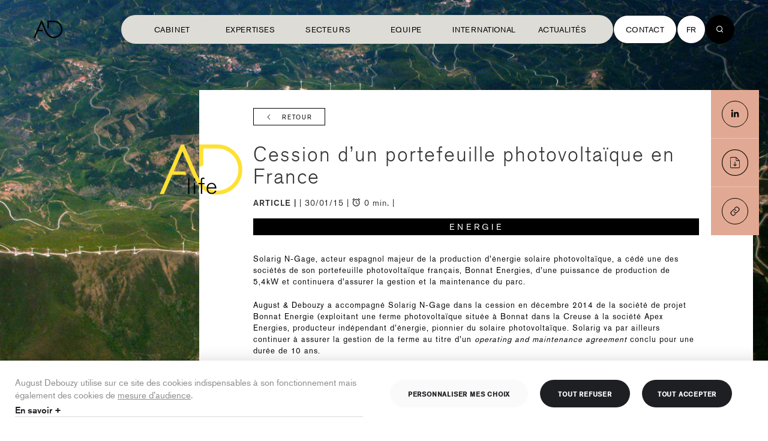

--- FILE ---
content_type: text/html; charset=utf-8
request_url: https://www.august-debouzy.com/fr/blog/49-cession-dun-portefeuille-photovoltaique-en-france-august-debouzy-aux-cotes-du-vende
body_size: 17294
content:




<!DOCTYPE html>
<!-- layout-article-v3 -->
<html lang="fr" class="page-article" >
    <head>
        <meta charset="utf-8">
        <meta http-equiv="X-UA-Compatible" content="IE=edge">
        <meta name="viewport" content="width=device-width, initial-scale=1">

        <link rel="canonical" href="https://www.august-debouzy.com/fr/blog/49-cession-dun-portefeuille-photovoltaique-en-france-august-debouzy-aux-cotes-du-vende">
        <link rel="stylesheet" href="/static/legacy/v1/css/style.css?v=19.3">

        <!-- NEW LAYOUT -->
        <link rel="stylesheet" href="https://d1azc1qln24ryf.cloudfront.net/94440/Debouzy/style-cf.css?g49yu0">
        <link rel="stylesheet" href="/static/legacy/v2/css/standalones/header.css">

        <!-- The above 3 meta tags *must* come first in the head; any other head content must come *after* these tags -->
        

    
        <title>​Cession d’un portefeuille photovoltaïque en France</title>
    
    
        <meta name="description" content="Solarig N-Gage, acteur espagnol majeur de la production d’énergie solaire photovoltaïque, a cédé une des sociétés de son portefeuille photovoltaïque frança" />
    
    <!-- Schema.org markup for Google+ -->
    <meta itemprop="name" content="​Cession d’un portefeuille photovoltaïque en France">

    <meta itemprop="description" content="Solarig N-Gage, acteur espagnol majeur de la production d’énergie solaire photovoltaïque, a cédé une des sociétés de son portefeuille photovoltaïque frança">

    

    <!-- facebook -->
    <meta property="og:url" content="https://www.august-debouzy.com/fr/blog/49-cession-dun-portefeuille-photovoltaique-en-france-august-debouzy-aux-cotes-du-vende" />
    <meta property="og:title" content="​Cession d’un portefeuille photovoltaïque en France" />
    <meta property="og:type" content="article" />

    
    <meta property="og:image:secure_url" content="https://august-debouzy.s3-eu-west-1.amazonaws.com/CACHE/images/media/1474377000/august-debouzy-energie-2/152c5ecd2b2b5ec05d57f84ee12517c8.jpeg?v=1476436302" />
    <meta property="og:image" content="https://august-debouzy.s3-eu-west-1.amazonaws.com/CACHE/images/media/1474377000/august-debouzy-energie-2/152c5ecd2b2b5ec05d57f84ee12517c8.jpeg?v=1476436302" />
    <meta property="og:image:url" content="https://august-debouzy.s3-eu-west-1.amazonaws.com/CACHE/images/media/1474377000/august-debouzy-energie-2/152c5ecd2b2b5ec05d57f84ee12517c8.jpeg?v=1476436302" />
    <meta itemprop="image" content="https://august-debouzy.s3-eu-west-1.amazonaws.com/CACHE/images/media/1474377000/august-debouzy-energie-2/152c5ecd2b2b5ec05d57f84ee12517c8.jpeg}?v=1476436302">
    
    <meta property="og:image:width" content="1401" />
    <meta property="og:image:height" content="900" />
    <meta property="fb:admins" content="155650257828208" />
    <meta property="og:description" content="Solarig N-Gage, acteur espagnol majeur de la production d’énergie solaire photovoltaïque, a cédé une des sociétés de son portefeuille photovoltaïque frança" />
    <meta property="og:site_name" content="August Debouzy avocats" />
    <meta property="og:locale " content="fr">
    <!-- other -->
    <meta property="article:published_time" content="jan. 30, 2015" />
    <meta property="article:section" content="Law" />
    

    
        <link rel="alternate" hreflang="en" href="/fr/blog/49-cession-dun-portefeuille-photovoltaique-en-france-august-debouzy-aux-cotes-du-vende" />
    


        <!-- Start of HubSpot Embed Code -->
        <script type="text/javascript" id="hs-script-loader" async defer src="//js-eu1.hs-scripts.com/26838157.js"></script>
        <!-- End of HubSpot Embed Code -->

        <!-- FC2 -->
        <script src="/static/legacy/v2/js/fc2.min.js?v=16"></script>

        <script>
            var urlCookies = '/fr/politique-de-cookies'
            fc2.init({
              readMoreLink: urlCookies,
              readMoreLabel: "En savoir +",
              banner: {
                title: "Gestion des cookies",
                description: "August Debouzy utilise sur ce site des cookies indispensables à son fonctionnement mais également des cookies de <a href=\"javascript:void(0)\" onclick=\"fc2.showModal(); fc2.hideBanner(); fc2.openService('gan')\">mesure d’audience</a>.",
                acceptAllLabel: "Tout accepter",
                declineAllLabel: "Tout refuser",
                customizeLabel: "Personnaliser mes choix"
              },
              modal: {
                title: "Gestion des cookies",
                description: "August Debouzy utilise sur ce site des cookies indispensables à son fonctionnement mais également des cookies de <a href=\"javascript:void(0)\" onclick=\"fc2.openService('gan')\">mesure d’audience</a>.",
                acceptAllLabel: "Tout accepter",
                declineAllLabel: "Tout refuser",
                submitLabel: "Valider mes choix"
              },
              sections: [
                {
                title: "Fonctionnel",
                services: [
                  {
                    title: "Cookies nécessaires",
                    description: "Ces cookies sont utilisés pour le bon fonctionnement du site et ne sont donc pas modifiables. Il contient Google Maps, YouTube.",
                    isDisabled: true
                  }

                ]
                },
                {
                  title: "Analytics",
                  services: [
                    {
                    title: "Hubspot",
                    description: "Hubspot nous permet d'effectuer une analyse du trafic du site",
                    key: "hubspot"
                    },
                    {
                    title: "Linkedin",
                    description: "Linkedin nous permet d'effectuer une analyse du trafic du site",
                    key: "linkedin"
                    }
                  ]
                }
              ]
            });

            // Start of HubSpot Embed Code
            fc2.onAccept('hubspot', function() {
              const script = document.createElement('script')
              script.type = 'text/javascript'
              script.id = 'hs-script-loader'
              script.async = 1
              script.defer = 1
              script.src = '//js-eu1.hs-scripts.com/26838157.js'
              document.getElementsByTagName('script')[0].parentNode.insertBefore(script, document.getElementsByTagName('script')[0])
            });

            fc2.onDecline('hubspot', function() {
              console.log('hubspot declined');
            });

            // Linkedin
            fc2.onAccept('linkedin', function() {
              (function(l) {
              if (!l){window.lintrk = function(a,b){window.lintrk.q.push([a,b])};
              window.lintrk.q=[]}
              var s = document.getElementsByTagName("script")[0];
              var b = document.createElement("script");
              b.type = "text/javascript";b.async = true;
              b.src = "https://snap.licdn.com/li.lms-analytics/insight.min.js";
              s.parentNode.insertBefore(b, s);})(window.lintrk);

              const linkedinUrl = '';
              const noscriptTag = document.createElement("noscript");
              const imgTag = document.createElement("img");

              imgTag.setAttribute("height", "1");
              imgTag.setAttribute("width", "1");
              imgTag.setAttribute("style", "display:none;");
              imgTag.setAttribute("alt", linkedinUrl);
              imgTag.setAttribute("src", "");

              noscriptTag.appendChild(imgTag);
              document.getElementsByTagName('script')[0].parentNode.insertBefore(noscriptTag, document.getElementsByTagName('script')[0])
            });

          </script>

        <!-- TypeKit -->
        <script src="https://use.typekit.net/sgw1zwp.js"></script>
        <script>try{Typekit.load({ async: false });}catch(e){}</script>
        <script>
            window.param = {};
            window.param.gup = {};
            
            window.currentLanguage = 'fr';
        </script>
        <script src="https://cdnjs.cloudflare.com/ajax/libs/jquery/3.6.3/jquery.min.js" integrity="sha512-STof4xm1wgkfm7heWqFJVn58Hm3EtS31XFaagaa8VMReCXAkQnJZ+jEy8PCC/iT18dFy95WcExNHFTqLyp72eQ==" crossorigin="anonymous" referrerpolicy="no-referrer"></script>
        
        <!-- ScrollMagic -->
        <script src="/static/scrollmagic/scrollmagic/minified/ScrollMagic.min.js"></script>
        <script src="/static/scrollmagic/scrollmagic/minified/plugins/animation.gsap.min.js"></script>
        <script src="/static/scrollmagic/scrollmagic/minified/plugins/jquery.ScrollMagic.min.js"></script>

        <!-- GSAP -->
        <script src="https://cdnjs.cloudflare.com/ajax/libs/gsap/2.1.3/TweenMax.min.js"></script>

        <!-- Favicons -->
        <link rel="apple-touch-icon" sizes="57x57" href="/static/debouzy/img/favicons/apple-touch-icon-57x57.png">
        <link rel="apple-touch-icon" sizes="60x60" href="/static/debouzy/img/favicons/apple-touch-icon-60x60.png">
        <link rel="apple-touch-icon" sizes="72x72" href="/static/debouzy/img/favicons/apple-touch-icon-72x72.png">
        <link rel="apple-touch-icon" sizes="76x76" href="/static/debouzy/img/favicons/apple-touch-icon-76x76.png">
        <link rel="apple-touch-icon" sizes="114x114" href="/static/debouzy/img/favicons/apple-touch-icon-114x114.png">
        <link rel="apple-touch-icon" sizes="120x120" href="/static/debouzy/img/favicons/apple-touch-icon-120x120.png">
        <link rel="apple-touch-icon" sizes="144x144" href="/static/debouzy/img/favicons/apple-touch-icon-144x144.png">
        <link rel="apple-touch-icon" sizes="152x152" href="/static/debouzy/img/favicons/apple-touch-icon-152x152.png">
        <link rel="apple-touch-icon" sizes="180x180" href="/static/debouzy/img/favicons/apple-touch-icon-180x180.png">
        <link rel="icon" type="image/png" href="/static/debouzy/img/favicons/favicon-32x32.png" sizes="32x32">
        <link rel="icon" type="image/png" href="/static/debouzy/img/favicons/android-chrome-192x192.png" sizes="192x192">
        <link rel="icon" type="image/png" href="/static/debouzy/img/favicons/favicon-96x96.png" sizes="96x96">
        <link rel="icon" type="image/png" href="/static/debouzy/img/favicons/favicon-16x16.png" sizes="16x16">
        <link rel="manifest" href="/static/debouzy/img/favicons/manifest.json">
        <link rel="mask-icon" href="/static/debouzy/img/favicons/safari-pinned-tab.svg" color="#5bbad5">
        <meta name="msapplication-TileColor" content="#da532c ">
        <meta name="msapplication-TileImage" content="/static/debouzy/img/favicons/mstile-144x144.png">
        <meta name="theme-color" content="#ffffff ">


        <link rel="apple-touch-icon" sizes="57x57" href="/static/debouzy/img/favicons/apple-touch-icon-57x57.png">
        <link rel="apple-touch-icon" sizes="60x60" href="/static/debouzy/img/favicons/apple-touch-icon-60x60.png">
        <link rel="apple-touch-icon" sizes="72x72" href="/static/debouzy/img/favicons/apple-touch-icon-72x72.png">
        <link rel="apple-touch-icon" sizes="76x76" href="/static/debouzy/img/favicons/apple-touch-icon-76x76.png">
        <link rel="apple-touch-icon" sizes="114x114" href="/static/debouzy/img/favicons/apple-touch-icon-114x114.png">
        <link rel="apple-touch-icon" sizes="120x120" href="/static/debouzy/img/favicons/apple-touch-icon-120x120.png">
        <link rel="apple-touch-icon" sizes="144x144" href="/static/debouzy/img/favicons/apple-touch-icon-144x144.png">
        <link rel="apple-touch-icon" sizes="152x152" href="/static/debouzy/img/favicons/apple-touch-icon-152x152.png">
        <link rel="apple-touch-icon" sizes="180x180" href="/static/debouzy/img/favicons/apple-touch-icon-180x180.png">
        <link rel="icon" type="image/png" href="/static/debouzy/img/favicons/favicon-32x32.png" sizes="32x32">
        <link rel="icon" type="image/png" href="/static/debouzy/img/favicons/android-chrome-192x192.png" sizes="192x192">
        <link rel="icon" type="image/png" href="/static/debouzy/img/favicons/favicon-96x96.png" sizes="96x96">
        <link rel="icon" type="image/png" href="/static/debouzy/img/favicons/favicon-16x16.png" sizes="16x16">
        <link rel="manifest" href="/static/debouzy/img/favicons/manifest.json">
        <link rel="mask-icon" href="/static/debouzy/img/favicons/safari-pinned-tab.svg" color="#5bbad5">
        <link rel="stylesheet" href="https://maxcdn.bootstrapcdn.com/font-awesome/4.5.0/css/font-awesome.min.css">

        <meta name="msapplication-TileColor" content="#da532c">
        <meta name="msapplication-TileImage" content="/static/debouzy/img/favicons/mstile-144x144.png">
        <meta name="theme-color" content="#ffffff">
        

        
        <!-- HTML5 shim and Respond.js for IE8 support of HTML5 elements and media queries -->
        <!-- WARNING: Respond.js doesn't work if you view the page via file:// -->
        <!--[if lt IE 9]>
          <script src="https://oss.maxcdn.com/html5shiv/3.7.2/html5shiv.min.js"></script>
          <script src="https://oss.maxcdn.com/respond/1.4.2/respond.min.js"></script>
        <![endif]-->
        <!-- <script>
          (function(i,s,o,g,r,a,m){i['GoogleAnalyticsObject']=r;i[r]=i[r]||function(){
          (i[r].q=i[r].q||[]).push(arguments)},i[r].l=1*new Date();a=s.createElement(o),
          m=s.getElementsByTagName(o)[0];a.async=1;a.src=g;m.parentNode.insertBefore(a,m)
          })(window,document,'script','https://www.google-analytics.com/analytics.js','ga');

        //   ga('create', 'UA-85788596-1', 'auto');
          ga('create', 'UA-85788596-1', { 'cookieExpires': 395 * 24 * 60 * 60 });
          ga('send', 'pageview');

        </script> -->
        <!-- Hotjar Tracking Code for http://www.august-debouzy.com/fr/ -->

        

<!-- Style -->
<link rel="stylesheet" href="/static/legacy/v2/css/style.css?v=29">
<link rel="stylesheet" href="/static/v3/dist/style.css?v=18">

<link href="https://unpkg.com/aos@2.3.1/dist/aos.css" rel="stylesheet">
<link rel="stylesheet" href="https://i.icomoon.io/public/7e2bc5b70d/Debouzy/style.css">

<!-- Google Fonts -->
<link rel="preconnect" href="https://fonts.googleapis.com">
<link rel="preconnect" href="https://fonts.gstatic.com" crossorigin>
<link href="https://fonts.googleapis.com/css2?family=Inter:wght@100..900&display=swap" rel="stylesheet">

<!-- TypeKit -->
<script src="https://use.typekit.net/sgw1zwp.js"></script>
<script>try{Typekit.load({ async: false });}catch(e){}</script>
<script>
  window.param = {};
  window.param.gup = {};
  
  window.currentLanguage = 'fr';
</script>

<!-- Favicons -->


<link rel="apple-touch-icon" sizes="57x57" href="/static/debouzy/img/favicons/apple-touch-icon-57x57.png">
<link rel="apple-touch-icon" sizes="60x60" href="/static/debouzy/img/favicons/apple-touch-icon-60x60.png">
<link rel="apple-touch-icon" sizes="72x72" href="/static/debouzy/img/favicons/apple-touch-icon-72x72.png">
<link rel="apple-touch-icon" sizes="76x76" href="/static/debouzy/img/favicons/apple-touch-icon-76x76.png">
<link rel="apple-touch-icon" sizes="114x114" href="/static/debouzy/img/favicons/apple-touch-icon-114x114.png">
<link rel="apple-touch-icon" sizes="120x120" href="/static/debouzy/img/favicons/apple-touch-icon-120x120.png">
<link rel="apple-touch-icon" sizes="144x144" href="/static/debouzy/img/favicons/apple-touch-icon-144x144.png">
<link rel="apple-touch-icon" sizes="152x152" href="/static/debouzy/img/favicons/apple-touch-icon-152x152.png">
<link rel="apple-touch-icon" sizes="180x180" href="/static/debouzy/img/favicons/apple-touch-icon-180x180.png">
<link rel="icon" type="image/png" href="/static/debouzy/img/favicons/favicon-32x32.png" sizes="32x32">
<link rel="icon" type="image/png" href="/static/debouzy/img/favicons/android-chrome-192x192.png" sizes="192x192">
<link rel="icon" type="image/png" href="/static/debouzy/img/favicons/favicon-96x96.png" sizes="96x96">
<link rel="icon" type="image/png" href="/static/debouzy/img/favicons/favicon-16x16.png" sizes="16x16">
<link rel="manifest" href="/static/debouzy/img/favicons/manifest.json">
<link rel="mask-icon" href="/static/debouzy/img/favicons/safari-pinned-tab.svg" color="#5bbad5">
<meta name="msapplication-TileColor" content="#da532c ">
<meta name="msapplication-TileImage" content="/static/debouzy/img/favicons/mstile-144x144.png">
<meta name="theme-color" content="#ffffff ">


<link rel="apple-touch-icon" sizes="57x57" href="/static/debouzy/img/favicons/apple-touch-icon-57x57.png">
<link rel="apple-touch-icon" sizes="60x60" href="/static/debouzy/img/favicons/apple-touch-icon-60x60.png">
<link rel="apple-touch-icon" sizes="72x72" href="/static/debouzy/img/favicons/apple-touch-icon-72x72.png">
<link rel="apple-touch-icon" sizes="76x76" href="/static/debouzy/img/favicons/apple-touch-icon-76x76.png">
<link rel="apple-touch-icon" sizes="114x114" href="/static/debouzy/img/favicons/apple-touch-icon-114x114.png">
<link rel="apple-touch-icon" sizes="120x120" href="/static/debouzy/img/favicons/apple-touch-icon-120x120.png">
<link rel="apple-touch-icon" sizes="144x144" href="/static/debouzy/img/favicons/apple-touch-icon-144x144.png">
<link rel="apple-touch-icon" sizes="152x152" href="/static/debouzy/img/favicons/apple-touch-icon-152x152.png">
<link rel="apple-touch-icon" sizes="180x180" href="/static/debouzy/img/favicons/apple-touch-icon-180x180.png">
<link rel="icon" type="image/png" href="/static/debouzy/img/favicons/favicon-32x32.png" sizes="32x32">
<link rel="icon" type="image/png" href="/static/debouzy/img/favicons/android-chrome-192x192.png" sizes="192x192">
<link rel="icon" type="image/png" href="/static/debouzy/img/favicons/favicon-96x96.png" sizes="96x96">
<link rel="icon" type="image/png" href="/static/debouzy/img/favicons/favicon-16x16.png" sizes="16x16">
<link rel="manifest" href="/static/debouzy/img/favicons/manifest.json">
<link rel="mask-icon" href="/static/debouzy/img/favicons/safari-pinned-tab.svg" color="#5bbad5">

<meta name="msapplication-TileColor" content="#da532c">
<meta name="msapplication-TileImage" content="/static/debouzy/img/favicons/mstile-144x144.png">
<meta name="theme-color" content="#ffffff">


<!-- Linkedin  -->
<script type="text/javascript">
  _linkedin_partner_id = '';
  window._linkedin_data_partner_ids = window._linkedin_data_partner_ids || [];
  window._linkedin_data_partner_ids.push(_linkedin_partner_id);
</script>
<!-- Algolia -->
<!-- for the search only version -->
<script src="https://cdn.jsdelivr.net/npm/algoliasearch@4.5.1/dist/algoliasearch-lite.umd.js"></script>
<!-- for the default version -->
<script src="https://cdn.jsdelivr.net/npm/algoliasearch@4.5.1/dist/algoliasearch.umd.js"></script>

<script async src="https://tag.clearbitscripts.com/v1/pk_295a3dcdff207ed33b911a9ad0680a76/tags.js"referrerpolicy="strict-origin-when-cross-origin"></script>


<!-- Schema.org -->
<script type="application/ld+json">
{
  "@context": "http://schema.org",
  "@type": "Attorney",
  "name": "August Debouzy",
  "description": "Animés par la passion d’entreprendre depuis plus de 20 ans, nous sommes un cabinet d’avocats qui vous offre bien plus que du droit. 150 avocats qui s’intéressent à vous et vous accompagnent. Qui vous aident à vous développer, à gérer vos équipes, à innover, à valoriser vos actifs, à nouer des partenariats, à résoudre vos conflits, à respecter vos obligations et à vous positionner sur vos marchés. Dans un monde en mutation rapide, nous nous engageons auprès de vous avec exigence, enthousiasme et agilité. Les solutions que nous construisons avec vous sont là pour vous aider à anticiper, pour vous faire gagner, pour vous donner une longueur d’avance. August Debouzy, une marque française, à vos côtés dans le monde entier.",
  "image": "https://www.august-debouzy.com/static/debouzy/svg/logo/logo-02.svg",
  "telephone": "+33145615180",
  "address": [
    {
      "@type": "PostalAddress",
      "streetAddress": "6-8, avenue de Messine",
      "addressLocality": "Paris",
      "postalCode": "75008",
      "addressCountry": "France"
    },
    {
      "@type": "PostalAddress",
      "streetAddress": "209a avenue Louise",
      "addressLocality": "Bruxelles",
      "postalCode": "1050",
      "addressCountry": "Belgique"
    }
  ]
}
</script>

<!-- Open Matomo -->
<script type="text/javascript">
  var _paq = window._paq = window._paq || [];
  /* tracker methods like "setCustomDimension" should be called before "trackPageView" */
  _paq.push(['trackPageView']);
  _paq.push(['enableLinkTracking']);
  (function () {
    var u = "//www.august-debouzy.com/matomo/";
    _paq.push(['setTrackerUrl', u + 'matomo.php']);
    _paq.push(['setSiteId', '1']);
    var d = document, g = d.createElement('script'), s = d.getElementsByTagName('script')[0];
    g.type = 'text/javascript'; g.async = true; g.src = u + 'matomo.js'; s.parentNode.insertBefore(g, s);
  })();
</script>
<!-- End Matomo Code -->

    </head>
    <body id="top-screen">
        

        

<!--[if lt IE 11]>
  <div class="obsolete">
    <div class="obsolete-table">
      <div class="obsolete-table-cell wysiwyg">
        <img src="/static/debouzy/svg/logo/logo-01.svg" />
        <p>{% trans "Vous utilisez un navigateur obsolète.<br>
        Mettez à jour votre navigateur pour une utilisation optimale de ce site" %}</p>
        <p><a href="http://browsehappy.com/" target="_blank">Mettre à jour</a></p>
      </div>
    </div>
  </div>
<![endif]-->


        
  

<header class=" js-header header   tw-bg-transparent  tw-pointer-events-none
tw-flex tw-fixed tw-items-center tw-top-0 tw-left-0 tw-justify-between tw-w-full tw-py-0 tw-delay-05 tw-transition-all tw-ease-custom tw-duration-05 tw-z-20 tw-px-2 sm:tw-px-8 lg:tw-px-14
before:!tw-content-none tw-h-[98px] [&.has-menu-open]:tw-bg-beige-500">
  <div class="tw-flex tw-items-center tw-justify-between tw-pointer-events-auto  tw-text-black ">
    <a href="/fr/" class=" tw-fill-black ">
      <svg xmlns="http://www.w3.org/2000/svg" viewBox="0 0 68 41" class="tw-w-12 tw-h-11 tw-block tw-duration-05 tw-transition tw-ease-custom">
  <path d="m18.752 5.663 8.024 18.53a37.976 37.976 0 0 0 7.21 11.126A18.466 18.466 0 0 0 47.432 41a20.484 20.484 0 1 0 0-40.967H32.569v18.429l3.267-1.4-.021-13.761h11.616a17.212 17.212 0 1 1 0 34.423c-9.9 0-14.85-8.358-18.053-15.641L19.944-.002h-2.292L-.004 40.553h3.47l5.251-11.988c.507-1.207 1.02-2.442 1.516-3.66l.053-.128h11.78l-1.18-2.718h-9.322l.126-.288Z" />
</svg>
    </a>    
  </div>
  

  <div class="tw-flex tw-items-center tw-pointer-events-auto" id="vue-menu">
    <nav class="tw-flex tw-items-center tw-gap-x-4">
      <div class="tw-hidden xl:tw-flex">
        


<ul class="tw-mb-0 tw-px-2 xl:tw-px-5 tw-py-1.5 tw-bg-beige-500 xl:tw-rounded-full nav-primary-wrapper tw-flex-col xl:tw-flex-row tw-flex tw-pb-10 xl:tw-pb-1.5 tw-min-h-[48px] 2xl:tw-gap-x-2">
  <li class=" tw-flex tw-group tw-transform tw-duration-300 hover:tw-translate-x-1 tw-border-t xl:tw-border-0">
    <a class="tw-w-full tw-min-w-[130px] 2xl:tw-min-w-150px tw-cursor-pointer tw-text-nav-1 xl:tw-text-button-nav tw-capitalize xl:tw-uppercase tw-py-5 xl:tw-py-0 tw-font-normal tw-duration-04 tw-ease-custom tw-transition-all tw-inline-flex tw-justify-start xl:tw-justify-center tw-items-center tw-relative tw-text-black group-[.is-active]:tw-text-brown-500" href="/fr/cabinet">
      Cabinet
      <span class="iconset-arrow-circle-up-right tw-text-3xl tw-ml-1.5 tw-duration-300 tw-opacity-0 group-hover:tw-opacity-100 tw-hidden 2xl:tw-block"></span>
    </a>
  </li>
  <li class="tw-flex tw-group tw-transform tw-duration-300 hover:tw-translate-x-1 js-menu-item tw-border-t xl:tw-border-0" data-target="nav-knowledges">
    <a class="tw-w-full tw-min-w-[130px] 2xl:tw-min-w-150px tw-cursor-pointer tw-text-nav-1 xl:tw-text-button-nav tw-capitalize xl:tw-uppercase tw-py-5 xl:tw-py-0 tw-font-normal tw-duration-04 tw-ease-custom tw-transition-all tw-inline-flex tw-justify-start xl:tw-justify-center tw-items-center tw-relative tw-text-black group-[.is-active]:tw-text-brown-500">
      Expertises
      <span class="iconset-arrow-circle-up-right tw-text-3xl tw-ml-1.5 tw-duration-300 tw-opacity-0 group-hover:tw-opacity-100 tw-hidden 2xl:tw-block"></span>
      <span class="xl:tw-hidden tw-grid tw-place-items-center tw-w-7 tw-h-7 tw-ml-auto">
          <svg xmlns="http://www.w3.org/2000/svg" fill="none" viewBox="0 0 30 30">
  <path fill="#222628" fill-rule="evenodd" d="M.75 15a.5.5 0 0 1 .5-.5h27.5a.5.5 0 0 1 0 1H1.25a.5.5 0 0 1-.5-.5Z" clip-rule="evenodd"/>
  <path fill="#222628" fill-rule="evenodd" d="M15 .75a.5.5 0 0 1 .5.5v27.5a.5.5 0 0 1-1 0V1.25a.5.5 0 0 1 .5-.5Z" clip-rule="evenodd"/>
</svg>

      </span>    </a>
  </li>

  <li class="tw-flex tw-group tw-transform tw-duration-300 hover:tw-translate-x-1 js-menu-item tw-border-t xl:tw-border-0" data-target="nav-sectors">
    <a class="tw-w-full tw-min-w-[130px] 2xl:tw-min-w-150px tw-cursor-pointer tw-text-nav-1 xl:tw-text-button-nav tw-capitalize xl:tw-uppercase tw-py-5 xl:tw-py-0 tw-font-normal tw-duration-04 tw-ease-custom tw-transition-all tw-inline-flex tw-justify-start xl:tw-justify-center tw-items-center tw-relative tw-text-black group-[.is-active]:tw-text-brown-500">
      Secteurs
      <span class="iconset-arrow-circle-up-right tw-text-3xl tw-ml-1.5 tw-duration-300 tw-opacity-0 group-hover:tw-opacity-100 tw-hidden 2xl:tw-block"></span>
      <span class="xl:tw-hidden tw-grid tw-place-items-center tw-w-7 tw-h-7 tw-ml-auto">
          <svg xmlns="http://www.w3.org/2000/svg" fill="none" viewBox="0 0 30 30">
  <path fill="#222628" fill-rule="evenodd" d="M.75 15a.5.5 0 0 1 .5-.5h27.5a.5.5 0 0 1 0 1H1.25a.5.5 0 0 1-.5-.5Z" clip-rule="evenodd"/>
  <path fill="#222628" fill-rule="evenodd" d="M15 .75a.5.5 0 0 1 .5.5v27.5a.5.5 0 0 1-1 0V1.25a.5.5 0 0 1 .5-.5Z" clip-rule="evenodd"/>
</svg>

      </span>    </a>
  </li>
  <li class="mobile   tw-flex tw-group tw-transform tw-duration-300 hover:tw-translate-x-1 js-menu-item tw-border-t xl:tw-border-0" data-target="nav-team">
    <a class="tw-w-full tw-min-w-[130px] 2xl:tw-min-w-150px tw-cursor-pointer tw-text-nav-1 xl:tw-text-button-nav tw-capitalize xl:tw-uppercase tw-py-5 xl:tw-py-0 tw-font-normal tw-duration-04 tw-ease-custom tw-transition-all tw-inline-flex tw-justify-start xl:tw-justify-center tw-items-center tw-relative tw-text-black group-[.is-active]:tw-text-brown-500">
      Equipe
      <span class="iconset-arrow-circle-up-right tw-text-3xl tw-ml-1.5 tw-duration-300 tw-opacity-0 group-hover:tw-opacity-100 tw-hidden 2xl:tw-block"></span>
      <span class="xl:tw-hidden tw-grid tw-place-items-center tw-w-7 tw-h-7 tw-ml-auto">
          <svg xmlns="http://www.w3.org/2000/svg" fill="none" viewBox="0 0 30 30">
  <path fill="#222628" fill-rule="evenodd" d="M.75 15a.5.5 0 0 1 .5-.5h27.5a.5.5 0 0 1 0 1H1.25a.5.5 0 0 1-.5-.5Z" clip-rule="evenodd"/>
  <path fill="#222628" fill-rule="evenodd" d="M15 .75a.5.5 0 0 1 .5.5v27.5a.5.5 0 0 1-1 0V1.25a.5.5 0 0 1 .5-.5Z" clip-rule="evenodd"/>
</svg>

      </span>    </a>
  </li>
  <li class="  tw-flex tw-group tw-transform tw-duration-300 hover:tw-translate-x-1 tw-border-t xl:tw-border-0">
    <a class="tw-w-full tw-min-w-[130px] 2xl:tw-min-w-150px tw-cursor-pointer tw-text-nav-1 xl:tw-text-button-nav tw-capitalize xl:tw-uppercase tw-py-5 xl:tw-py-0 tw-font-normal tw-duration-04 tw-ease-custom tw-transition-all tw-inline-flex tw-justify-start xl:tw-justify-center tw-items-center tw-relative tw-text-black group-[.is-active]:tw-text-brown-500" href="/fr/international">
      International
      <span class="iconset-arrow-circle-up-right tw-text-3xl tw-ml-1.5 tw-duration-300 tw-opacity-0 group-hover:tw-opacity-100 tw-hidden 2xl:tw-block"></span>
    </a>
  </li>
  <li class="     tw-flex tw-group tw-transform tw-duration-300 hover:tw-translate-x-1 js-menu-item tw-border-y xl:tw-border-0" data-target="nav-news">
    <a class="tw-w-full tw-min-w-[130px] 2xl:tw-min-w-150px tw-cursor-pointer tw-text-nav-1 xl:tw-text-button-nav tw-capitalize xl:tw-uppercase tw-py-5 xl:tw-py-0 tw-font-normal tw-duration-04 tw-ease-custom tw-transition-all tw-inline-flex tw-justify-start xl:tw-justify-center tw-items-center tw-relative tw-text-black group-[.is-active]:tw-text-brown-500">
      Actualités
      <span class="iconset-arrow-circle-up-right tw-text-3xl tw-ml-1.5 tw-duration-300 tw-opacity-0 group-hover:tw-opacity-100 tw-hidden 2xl:tw-block"></span>
      <span class="xl:tw-hidden tw-grid tw-place-items-center tw-w-7 tw-h-7 tw-ml-auto">
          <svg xmlns="http://www.w3.org/2000/svg" fill="none" viewBox="0 0 30 30">
  <path fill="#222628" fill-rule="evenodd" d="M.75 15a.5.5 0 0 1 .5-.5h27.5a.5.5 0 0 1 0 1H1.25a.5.5 0 0 1-.5-.5Z" clip-rule="evenodd"/>
  <path fill="#222628" fill-rule="evenodd" d="M15 .75a.5.5 0 0 1 .5.5v27.5a.5.5 0 0 1-1 0V1.25a.5.5 0 0 1 .5-.5Z" clip-rule="evenodd"/>
</svg>

      </span>    </a>
  </li>
  <!-- <li class=" tw-group tw-transform tw-duration-300 hover:tw-translate-x-1">
  <a class="tw-w-full tw-min-w-[130px] 2xl:tw-min-w-150px tw-cursor-pointer tw-text-nav-1 xl:tw-text-button-nav tw-capitalize xl:tw-uppercase tw-py-5 xl:tw-py-0 tw-font-normal tw-duration-04 tw-ease-custom tw-transition-all tw-inline-flex tw-justify-start xl:tw-justify-center tw-items-center tw-relative tw-text-black group-[.is-active]:tw-text-brown-500" href="/fr/bruxelles">
    Europe
    <span class="iconset-arrow-circle-up-right tw-text-3xl tw-ml-1.5 tw-duration-300 tw-opacity-0 group-hover:tw-opacity-100 tw-hidden 2xl:tw-block"></span>
  </a>
</li> -->
  <!-- <li class=" tw-group tw-transform tw-duration-300 hover:tw-translate-x-1">
    <a class="tw-w-full tw-min-w-[130px] 2xl:tw-min-w-150px tw-cursor-pointer tw-text-nav-1 xl:tw-text-button-nav tw-capitalize xl:tw-uppercase tw-py-5 xl:tw-py-0 tw-font-normal tw-duration-04 tw-ease-custom tw-transition-all tw-inline-flex tw-justify-start xl:tw-justify-center tw-items-center tw-relative tw-text-black group-[.is-active]:tw-text-brown-500" href="/fr/blog">Actualités</a>
    
<ul class="tw-flex tw-gap-2 lg:tw-gap-3 tw-flex-wrap tw-justify-end tw-mb-0 xl:tw-hidden xl:tw-flex tw-mt-2 xl:tw-mt-0 xl:tw-mt-6 ">
    <li class="tw-rounded-full tw-bg-gray-125 tw-py-2.5 tw-px-3.5 tw-relative">
        <a class="stretched-link tw-text-black/70 tw-uppercase tw-text-black tw-text-12 lg:tw-text-14" href="/fr/insights">Insights</a>
    </li>
    <li class="tw-rounded-full tw-bg-gray-125 tw-py-2.5 tw-px-3.5 tw-relative">
        <a class="stretched-link tw-text-black/70 tw-uppercase tw-text-black tw-text-12 lg:tw-text-14" href="/fr/blog">News</a>
    </li>
    <li class="tw-rounded-full tw-bg-gray-125 tw-py-2.5 tw-px-3.5 tw-relative">
        <a class="stretched-link tw-text-black/70 tw-uppercase tw-text-black tw-text-12 lg:tw-text-14" href="/fr/podcasts">Podcasts</a>
    </li>
    <li class="tw-rounded-full tw-bg-gray-125 tw-py-2.5 tw-px-3.5 tw-relative">
        <a class="stretched-link tw-text-black/70 tw-uppercase tw-text-black tw-text-12 lg:tw-text-14" href="/fr/events">Events</a>
    </li>
</ul>
  
  </li> -->
  </ul>
<div class="xl:tw-hidden tw-h-64 tw-relative">
  <img
    class="tw-absolute tw-top-0 tw-right-0 tw-w-[450px] tw-h-auto tw-z-10 tw--translate-x-[65px] tw-opacity-20"
    src="/static/v3/img/ad-footer-logo.png"
    alt="August Debouzy"
  />
  <div class="tw-max-w-4xl tw-mx-auto tw-flex tw-justify-center tw-items-center tw-h-full">
    <nav class="">
      <ul class="tw-flex tw-flex-wrap xl:tw-flex-row tw-items-center tw-justify-center">
        <li class="tw-px-5 tw-my-1 xl:tw-my-0 tw-order-1 md:tw-order-none tw-basis-full	md:tw-basis-0 tw-flex tw-justify-center" >
          <nav>
            

<ul class="tw-flex tw-gap-2.5 tw-mb-0">
  <li>
    <a class="tw-inline-flex tw-items-center tw-justify-center tw-bg-beige-500 tw-w-8 tw-text-black tw-h-8 tw-rounded-full transition tw-duration-300 hover:tw-bg-beige-500/60" target="_blank" href="https://fr.linkedin.com/company/august-debouzy" title="LinkedIn August & Debouzy">
      <span class="iconset-linkedin"></span>
    </a>
  </li>
  <li>
    <a class="tw-inline-flex tw-items-center tw-justify-center tw-bg-beige-500 tw-w-8 tw-text-black tw-h-8 tw-rounded-full transition tw-duration-300 hover:tw-bg-beige-500/60" target="_blank" href="https://www.youtube.com/user/AugustDebouzy" title="Youtube August & Debouzy">
      <span class="iconset-youtube"></span>
    </a>
  </li>
  <li>
    <a class="tw-inline-flex tw-items-center tw-justify-center tw-bg-beige-500 tw-w-8 tw-text-black tw-h-8 tw-rounded-full transition tw-duration-300 hover:tw-bg-beige-500/60" target="_blank" href="https://www.instagram.com/augustdebouzy/" title="Instagram August & Debouzy">
      <span class="iconset-instagram"></span>
    </a>
  </li>
  
</ul>

          </nav>
        </li>
        <li class="tw-px-5 tw-my-1 xl:tw-my-0">
          <a class="tw-text-small-tag tw-font-medium tw-font-inter tw-text-black tw-duration-300 hover:tw-text-beige-500" href="/fr/mentions-legales">Mentions légales</a>
        </li>
        <li class="tw-px-5 tw-my-1 xl:tw-my-0">
          <a class="tw-text-small-tag tw-font-medium tw-font-inter tw-text-black tw-duration-300 hover:tw-text-beige-500" href="/fr/formation">Formation</a>
        </li>
        <li class="tw-px-5 tw-my-1 xl:tw-my-0">
          <a class="tw-text-small-tag tw-font-medium tw-font-inter tw-text-black tw-duration-300 hover:tw-text-beige-500" href="/fr/politique-de-confidentialite">Politique données personnelles</a>
        </li>
        <li class="tw-px-5 tw-my-1 xl:tw-my-0">
          <a class="tw-text-small-tag tw-font-medium tw-font-inter tw-text-black tw-duration-300 hover:tw-text-beige-500" href="/fr/politique-de-cookies">Politique relative aux cookies</a>
        </li>
      </ul>
    </nav>
  </div>
</div>


      </div>
      



<ul class="tw-flex tw-items-center tw-gap-2 lg:tw-gap-4 tw-mb-0">
  <li class="tw-relative">
    <a href="/fr/contact">
      <button type="button" class="tw-text-button-nav tw-duration-300 tw-font-normal tw-inline-flex tw-items-center tw-justify-center tw-h-[48px] tw-px-5 tw-border-black tw-border hover:tw-border-[#36373e] hover:tw-bg-[#36373e] hover:tw-text-white tw-border-solid tw-bg-white tw-rounded-full tw-text-black tw-uppercase">
        Contact
      </button>
    </a>
  </li>
  <li class="header-language tw-relative tw-group">
    <button type="button" class="tw-text-button-nav tw-h-[48px] tw-w-[48px] tw-inline-flex tw-items-center tw-justify-center tw-duration-300 tw-font-normal tw-border-black tw-border hover:tw-border-[#36373e] hover:tw-bg-[#36373e] hover:tw-text-white tw-border-solid tw-bg-white tw-rounded-full tw-text-black tw-uppercase">
      <span>fr</span>
    </button>
    <nav class="header-nav-language tw-duration-05 tw-absolute tw-top-full tw-left-1/2 -tw-translate-x-1/2 tw-text-gray-350 tw-opacity-0 tw-invisible group-hover:tw-pt-3 group-hover:tw-opacity-100 group-hover:tw-visible">
      




  <ul class="tw-flex tw-flex-col">
    
      <li class="is-active [&.is-active]:tw-hidden">
        <a
          href="/fr/blog/49-cession-dun-portefeuille-photovoltaique-en-france-august-debouzy-aux-cotes-du-vende"
          data-url='/fr/blog/49-cession-dun-portefeuille-photovoltaique-en-france-august-debouzy-aux-cotes-du-vende'
          data-lang=FR>
          <button type="button" class="tw-text-button-1 tw-h-[48px] tw-w-[48px] tw-inline-flex tw-items-center tw-justify-center tw-duration-300 tw-font-normal tw-border-black tw-border hover:tw-border-[#36373e] hover:tw-bg-[#36373e] hover:tw-text-white tw-border-solid tw-bg-white tw-rounded-full tw-text-black tw-uppercase">
            FR
          </button>
        </a>
      </li>
    
      <li class=" [&.is-active]:tw-hidden">
        <a
          href="/en/blog/49-cession-dun-portefeuille-photovoltaique-en-france-august-debouzy-aux-cotes-du-vende"
          data-url='/en/blog/49-cession-dun-portefeuille-photovoltaique-en-france-august-debouzy-aux-cotes-du-vende'
          data-lang=EN>
          <button type="button" class="tw-text-button-1 tw-h-[48px] tw-w-[48px] tw-inline-flex tw-items-center tw-justify-center tw-duration-300 tw-font-normal tw-border-black tw-border hover:tw-border-[#36373e] hover:tw-bg-[#36373e] hover:tw-text-white tw-border-solid tw-bg-white tw-rounded-full tw-text-black tw-uppercase">
            EN
          </button>
        </a>
      </li>
    
  </ul>


    </nav>
  </li>
  <li class="tw-relative">
    <button
      type="button"
      class="tw-text-button-nav tw-h-[48px] tw-w-[48px] tw-inline-flex tw-items-center tw-justify-center tw-duration-300 tw-font-normal tw-border-black tw-border hover:tw-border-[#36373e] hover:tw-bg-[#36373e] tw-border-solid tw-bg-black tw-rounded-full tw-text-white tw-uppercase"
      onclick="toggleSearch()"
    >
      <i class="iconset-search"></i>
    </button>
  </li>
  <li class="tw-relative tw-inline-block xl:tw-hidden">
    <button type="button" class="button is-square is-rounded is-medium button-burger !tw-mr-0" onclick="toggleMenu(event)">
      <span></span>
    </button>
  </li>
</ul>

    </nav>
    <div class="js-sub-menu-wrapper sub-menu-wrapper tw-transition-all tw-duration-300" @click="handleClose($event)">
      <nav
        id="nav-knowledges"
        class="js-sub-menu sub-menu tw-w-full sub-menu-mobile lg:sub-menu-desktop"
      >
        <div class="js-sub-menu tw-bg-white tw-rounded-30 lg:tw-pt-10 tw-p-5 lg:tw-px-12.5 lg:tw-pb-12.5 tw-flex tw-flex-col lg:tw-flex-row tw-items-start tw-w-full">
  <button class="js-close-sub-menu button is-square is-rounded is-medium tw-absolute tw-mt-8 tw-mr-8 tw-top-0 tw-right-0 tw-block lg:tw-hidden">
    <span class="iconset-close"></span>
  </button>
  <p class="tw-text-nav-mobile lg:tw-text-28 tw-font-medium tw-w-200px tw-mr-10">Expertises</p>
  <ul class="lg:tw-columns-5 tw-mt-5 lg:tw-mt-0">
    
      <li class="tw-mb-4 lg:tw-mb-5 tw-pl-5 lg:tw-px-2 tw-break-inside-avoid-column tw-flex tw-group tw-gap-2 tw-items-start">
        <span class="iconset-arrow-right group-hover:tw-translate-x-1 tw-duration-300 tw-mt-1"></span>
        <a href="/fr/expertises/corporate-ma" class="tw-text-black tw-text-nav-2">Corporate - M&amp;A</a>
      </li>
    
      <li class="tw-mb-4 lg:tw-mb-5 tw-pl-5 lg:tw-px-2 tw-break-inside-avoid-column tw-flex tw-group tw-gap-2 tw-items-start">
        <span class="iconset-arrow-right group-hover:tw-translate-x-1 tw-duration-300 tw-mt-1"></span>
        <a href="/fr/expertises/private-equity" class="tw-text-black tw-text-nav-2">Private Equity</a>
      </li>
    
      <li class="tw-mb-4 lg:tw-mb-5 tw-pl-5 lg:tw-px-2 tw-break-inside-avoid-column tw-flex tw-group tw-gap-2 tw-items-start">
        <span class="iconset-arrow-right group-hover:tw-translate-x-1 tw-duration-300 tw-mt-1"></span>
        <a href="/fr/expertises/droit-boursier-marches-de-capitaux" class="tw-text-black tw-text-nav-2">Droit boursier – Marchés de capitaux</a>
      </li>
    
      <li class="tw-mb-4 lg:tw-mb-5 tw-pl-5 lg:tw-px-2 tw-break-inside-avoid-column tw-flex tw-group tw-gap-2 tw-items-start">
        <span class="iconset-arrow-right group-hover:tw-translate-x-1 tw-duration-300 tw-mt-1"></span>
        <a href="/fr/expertises/restructurations" class="tw-text-black tw-text-nav-2">Restructurations</a>
      </li>
    
      <li class="tw-mb-4 lg:tw-mb-5 tw-pl-5 lg:tw-px-2 tw-break-inside-avoid-column tw-flex tw-group tw-gap-2 tw-items-start">
        <span class="iconset-arrow-right group-hover:tw-translate-x-1 tw-duration-300 tw-mt-1"></span>
        <a href="/fr/expertises/financement" class="tw-text-black tw-text-nav-2">Financement</a>
      </li>
    
      <li class="tw-mb-4 lg:tw-mb-5 tw-pl-5 lg:tw-px-2 tw-break-inside-avoid-column tw-flex tw-group tw-gap-2 tw-items-start">
        <span class="iconset-arrow-right group-hover:tw-translate-x-1 tw-duration-300 tw-mt-1"></span>
        <a href="/fr/expertises/droit-fiscal" class="tw-text-black tw-text-nav-2">Droit fiscal</a>
      </li>
    
      <li class="tw-mb-4 lg:tw-mb-5 tw-pl-5 lg:tw-px-2 tw-break-inside-avoid-column tw-flex tw-group tw-gap-2 tw-items-start">
        <span class="iconset-arrow-right group-hover:tw-translate-x-1 tw-duration-300 tw-mt-1"></span>
        <a href="/fr/expertises/immobilier-et-construction" class="tw-text-black tw-text-nav-2">Immobilier et Construction</a>
      </li>
    
      <li class="tw-mb-4 lg:tw-mb-5 tw-pl-5 lg:tw-px-2 tw-break-inside-avoid-column tw-flex tw-group tw-gap-2 tw-items-start">
        <span class="iconset-arrow-right group-hover:tw-translate-x-1 tw-duration-300 tw-mt-1"></span>
        <a href="/fr/expertises/it-et-data" class="tw-text-black tw-text-nav-2">IT et données personnelles</a>
      </li>
    
      <li class="tw-mb-4 lg:tw-mb-5 tw-pl-5 lg:tw-px-2 tw-break-inside-avoid-column tw-flex tw-group tw-gap-2 tw-items-start">
        <span class="iconset-arrow-right group-hover:tw-translate-x-1 tw-duration-300 tw-mt-1"></span>
        <a href="/fr/expertises/brevets-et-technologies" class="tw-text-black tw-text-nav-2">Brevets</a>
      </li>
    
      <li class="tw-mb-4 lg:tw-mb-5 tw-pl-5 lg:tw-px-2 tw-break-inside-avoid-column tw-flex tw-group tw-gap-2 tw-items-start">
        <span class="iconset-arrow-right group-hover:tw-translate-x-1 tw-duration-300 tw-mt-1"></span>
        <a href="/fr/expertises/propriete-intellectuelle-media-art" class="tw-text-black tw-text-nav-2">Droit de la propriété intellectuelle, média et art</a>
      </li>
    
      <li class="tw-mb-4 lg:tw-mb-5 tw-pl-5 lg:tw-px-2 tw-break-inside-avoid-column tw-flex tw-group tw-gap-2 tw-items-start">
        <span class="iconset-arrow-right group-hover:tw-translate-x-1 tw-duration-300 tw-mt-1"></span>
        <a href="/fr/expertises/droit-de-la-concurrence-et-de-la-distribution" class="tw-text-black tw-text-nav-2">Droit de la concurrence, consommation et distribution</a>
      </li>
    
      <li class="tw-mb-4 lg:tw-mb-5 tw-pl-5 lg:tw-px-2 tw-break-inside-avoid-column tw-flex tw-group tw-gap-2 tw-items-start">
        <span class="iconset-arrow-right group-hover:tw-translate-x-1 tw-duration-300 tw-mt-1"></span>
        <a href="/fr/expertises/compliance" class="tw-text-black tw-text-nav-2">Compliance</a>
      </li>
    
      <li class="tw-mb-4 lg:tw-mb-5 tw-pl-5 lg:tw-px-2 tw-break-inside-avoid-column tw-flex tw-group tw-gap-2 tw-items-start">
        <span class="iconset-arrow-right group-hover:tw-translate-x-1 tw-duration-300 tw-mt-1"></span>
        <a href="/fr/expertises/resolution-des-litiges" class="tw-text-black tw-text-nav-2">Résolution des litiges</a>
      </li>
    
      <li class="tw-mb-4 lg:tw-mb-5 tw-pl-5 lg:tw-px-2 tw-break-inside-avoid-column tw-flex tw-group tw-gap-2 tw-items-start">
        <span class="iconset-arrow-right group-hover:tw-translate-x-1 tw-duration-300 tw-mt-1"></span>
        <a href="/fr/expertises/contrats-commerciaux-et-internationaux" class="tw-text-black tw-text-nav-2">Contrats commerciaux et internationaux</a>
      </li>
    
      <li class="tw-mb-4 lg:tw-mb-5 tw-pl-5 lg:tw-px-2 tw-break-inside-avoid-column tw-flex tw-group tw-gap-2 tw-items-start">
        <span class="iconset-arrow-right group-hover:tw-translate-x-1 tw-duration-300 tw-mt-1"></span>
        <a href="/fr/expertises/droit-du-travail" class="tw-text-black tw-text-nav-2">Droit du travail et de la protection sociale</a>
      </li>
    
      <li class="tw-mb-4 lg:tw-mb-5 tw-pl-5 lg:tw-px-2 tw-break-inside-avoid-column tw-flex tw-group tw-gap-2 tw-items-start">
        <span class="iconset-arrow-right group-hover:tw-translate-x-1 tw-duration-300 tw-mt-1"></span>
        <a href="/fr/expertises/droit-public-et-commande-publique" class="tw-text-black tw-text-nav-2">Droit public et commande publique</a>
      </li>
    
      <li class="tw-mb-4 lg:tw-mb-5 tw-pl-5 lg:tw-px-2 tw-break-inside-avoid-column tw-flex tw-group tw-gap-2 tw-items-start">
        <span class="iconset-arrow-right group-hover:tw-translate-x-1 tw-duration-300 tw-mt-1"></span>
        <a href="/fr/expertises/droit-de-lenvironnement" class="tw-text-black tw-text-nav-2">Droit de l’environnement</a>
      </li>
    
      <li class="tw-mb-4 lg:tw-mb-5 tw-pl-5 lg:tw-px-2 tw-break-inside-avoid-column tw-flex tw-group tw-gap-2 tw-items-start">
        <span class="iconset-arrow-right group-hover:tw-translate-x-1 tw-duration-300 tw-mt-1"></span>
        <a href="/fr/expertises/droit-europeen" class="tw-text-black tw-text-nav-2">Droit européen</a>
      </li>
    
      <li class="tw-mb-4 lg:tw-mb-5 tw-pl-5 lg:tw-px-2 tw-break-inside-avoid-column tw-flex tw-group tw-gap-2 tw-items-start">
        <span class="iconset-arrow-right group-hover:tw-translate-x-1 tw-duration-300 tw-mt-1"></span>
        <a href="/fr/expertises/private-clients" class="tw-text-black tw-text-nav-2">Private Clients</a>
      </li>
    
      <li class="tw-mb-4 lg:tw-mb-5 tw-pl-5 lg:tw-px-2 tw-break-inside-avoid-column tw-flex tw-group tw-gap-2 tw-items-start">
        <span class="iconset-arrow-right group-hover:tw-translate-x-1 tw-duration-300 tw-mt-1"></span>
        <a href="/fr/expertises/projets-energie-infrastructures" class="tw-text-black tw-text-nav-2">Projets (Energie &amp; Infrastructures)</a>
      </li>
    
  </ul>
</div>

      </nav>
      <nav
        id="nav-sectors"
        class="js-sub-menu sub-menu tw-w-full"
      >
        <div class="js-sub-menu tw-bg-white tw-rounded-30 lg:tw-pt-10 tw-p-5 lg:tw-px-12.5 lg:tw-pb-12.5 tw-flex tw-flex-col lg:tw-flex-row tw-items-start tw-w-full">
  <button class="js-close-sub-menu button is-square is-rounded is-medium tw-absolute tw-mt-8 tw-mr-8 tw-top-0 tw-right-0 tw-block lg:tw-hidden">
    <span class="iconset-close"></span>
  </button>
  <p class="tw-text-nav-mobile lg:tw-text-28 tw-font-medium tw-w-200px tw-mr-10">Secteurs</p>
  <ul class="lg:tw-columns-5 tw-mt-5 lg:tw-mt-0">
    
    <li class="tw-mb-4 lg:tw-mb-5 tw-pl-5 lg:tw-px-4 tw-break-inside-avoid-column tw-flex tw-group tw-gap-2 tw-items-start">
        <span class="iconset-arrow-right group-hover:tw-translate-x-1 tw-duration-300 tw-mt-1"></span>
        <a href="/fr/expertises/aeronautique-et-defense" class="tw-text-black tw-text-nav-2">Aéronautique &amp; Défense</a>
      </li>
    
    <li class="tw-mb-4 lg:tw-mb-5 tw-pl-5 lg:tw-px-4 tw-break-inside-avoid-column tw-flex tw-group tw-gap-2 tw-items-start">
        <span class="iconset-arrow-right group-hover:tw-translate-x-1 tw-duration-300 tw-mt-1"></span>
        <a href="/fr/expertises/banque-et-finance" class="tw-text-black tw-text-nav-2">Banque - Finance</a>
      </li>
    
    <li class="tw-mb-4 lg:tw-mb-5 tw-pl-5 lg:tw-px-4 tw-break-inside-avoid-column tw-flex tw-group tw-gap-2 tw-items-start">
        <span class="iconset-arrow-right group-hover:tw-translate-x-1 tw-duration-300 tw-mt-1"></span>
        <a href="/fr/expertises/cybercriminalite" class="tw-text-black tw-text-nav-2">Cybersécurité</a>
      </li>
    
    <li class="tw-mb-4 lg:tw-mb-5 tw-pl-5 lg:tw-px-4 tw-break-inside-avoid-column tw-flex tw-group tw-gap-2 tw-items-start">
        <span class="iconset-arrow-right group-hover:tw-translate-x-1 tw-duration-300 tw-mt-1"></span>
        <a href="/fr/expertises/energy" class="tw-text-black tw-text-nav-2">Energie</a>
      </li>
    
    <li class="tw-mb-4 lg:tw-mb-5 tw-pl-5 lg:tw-px-4 tw-break-inside-avoid-column tw-flex tw-group tw-gap-2 tw-items-start">
        <span class="iconset-arrow-right group-hover:tw-translate-x-1 tw-duration-300 tw-mt-1"></span>
        <a href="/fr/expertises/immobilier-construction" class="tw-text-black tw-text-nav-2">Immobilier - Construction</a>
      </li>
    
    <li class="tw-mb-4 lg:tw-mb-5 tw-pl-5 lg:tw-px-4 tw-break-inside-avoid-column tw-flex tw-group tw-gap-2 tw-items-start">
        <span class="iconset-arrow-right group-hover:tw-translate-x-1 tw-duration-300 tw-mt-1"></span>
        <a href="/fr/expertises/industrie-et-projets-industriels" class="tw-text-black tw-text-nav-2">Industrie - Projets industriels</a>
      </li>
    
    <li class="tw-mb-4 lg:tw-mb-5 tw-pl-5 lg:tw-px-4 tw-break-inside-avoid-column tw-flex tw-group tw-gap-2 tw-items-start">
        <span class="iconset-arrow-right group-hover:tw-translate-x-1 tw-duration-300 tw-mt-1"></span>
        <a href="/fr/expertises/infrastructures" class="tw-text-black tw-text-nav-2">Infrastructures</a>
      </li>
    
    <li class="tw-mb-4 lg:tw-mb-5 tw-pl-5 lg:tw-px-4 tw-break-inside-avoid-column tw-flex tw-group tw-gap-2 tw-items-start">
        <span class="iconset-arrow-right group-hover:tw-translate-x-1 tw-duration-300 tw-mt-1"></span>
        <a href="/fr/expertises/luxe-et-retail" class="tw-text-black tw-text-nav-2">Luxe - Retail</a>
      </li>
    
    <li class="tw-mb-4 lg:tw-mb-5 tw-pl-5 lg:tw-px-4 tw-break-inside-avoid-column tw-flex tw-group tw-gap-2 tw-items-start">
        <span class="iconset-arrow-right group-hover:tw-translate-x-1 tw-duration-300 tw-mt-1"></span>
        <a href="/fr/expertises/medias" class="tw-text-black tw-text-nav-2">Médias</a>
      </li>
    
    <li class="tw-mb-4 lg:tw-mb-5 tw-pl-5 lg:tw-px-4 tw-break-inside-avoid-column tw-flex tw-group tw-gap-2 tw-items-start">
        <span class="iconset-arrow-right group-hover:tw-translate-x-1 tw-duration-300 tw-mt-1"></span>
        <a href="/fr/expertises/sante-et-pharma" class="tw-text-black tw-text-nav-2">Sciences de la vie &amp; Santé</a>
      </li>
    
    <li class="tw-mb-4 lg:tw-mb-5 tw-pl-5 lg:tw-px-4 tw-break-inside-avoid-column tw-flex tw-group tw-gap-2 tw-items-start">
        <span class="iconset-arrow-right group-hover:tw-translate-x-1 tw-duration-300 tw-mt-1"></span>
        <a href="/fr/expertises/sport" class="tw-text-black tw-text-nav-2">Sport</a>
      </li>
    
    <li class="tw-mb-4 lg:tw-mb-5 tw-pl-5 lg:tw-px-4 tw-break-inside-avoid-column tw-flex tw-group tw-gap-2 tw-items-start">
        <span class="iconset-arrow-right group-hover:tw-translate-x-1 tw-duration-300 tw-mt-1"></span>
        <a href="/fr/expertises/technologie-et-digital" class="tw-text-black tw-text-nav-2">Tech &amp; Digital</a>
      </li>
    
    <li class="tw-mb-4 lg:tw-mb-5 tw-pl-5 lg:tw-px-4 tw-break-inside-avoid-column tw-flex tw-group tw-gap-2 tw-items-start">
        <span class="iconset-arrow-right group-hover:tw-translate-x-1 tw-duration-300 tw-mt-1"></span>
        <a href="/fr/expertises/telecoms" class="tw-text-black tw-text-nav-2">Télécoms</a>
      </li>
    
  </ul>
</div>

      </nav>
      <nav
        id="nav-team"
        class="js-sub-menu sub-menu"
      >
        

<div class="tw-bg-white tw-rounded-30 lg:tw-pt-10 tw-p-5 lg:tw-px-12.5 lg:tw-pb-12.5 tw-flex tw-flex-col lg:tw-flex-row tw-items-start tw-w-full">
  <button class="js-close-sub-menu button is-square is-rounded is-medium tw-absolute tw-mt-8 tw-mr-8 tw-top-0 tw-right-0 tw-block lg:tw-hidden">
    <span class="iconset-close"></span>
  </button>
  <p class="tw-text-nav-mobile lg:tw-text-28 tw-font-medium tw-w-200px tw-mr-10">Équipe</p>
  <ul class="tw-mt-5 lg:tw-mt-0">
    <li class="tw-mb-4 lg:tw-mb-5 tw-pl-5 lg:tw-px-5 tw-break-inside-avoid-column tw-flex tw-group tw-gap-2 tw-items-start">
      <span class="iconset-arrow-right group-hover:tw-translate-x-1 tw-duration-300 tw-mt-1"></span>
      <a href="/fr/equipe" class="tw-text-black tw-text-nav-2">Notre équipe</a>
    </li>
    <li class="tw-mb-4 lg:tw-mb-5 tw-pl-5 lg:tw-px-5 tw-break-inside-avoid-column tw-flex tw-group tw-gap-2 tw-items-start">
      <span class="iconset-arrow-right group-hover:tw-translate-x-1 tw-duration-300 tw-mt-1"></span>
      <a href="/fr/recrutement" class="tw-text-black tw-text-nav-2">Nous rejoindre</a>
    </li>
  </ul>
</div>

      </nav>
      <nav
        id="nav-news"
        class="js-sub-menu sub-menu"
      >
        

<div class="tw-bg-white tw-rounded-30 lg:tw-pt-10 tw-p-5 lg:tw-px-12.5 lg:tw-pb-12.5 tw-flex tw-flex-col lg:tw-flex-row tw-items-start tw-w-full">
  <button class="js-close-sub-menu button is-square is-rounded is-medium tw-absolute tw-mt-8 tw-mr-8 tw-top-0 tw-right-0 tw-block lg:tw-hidden">
    <span class="iconset-close"></span>
  </button>
  <p class="tw-text-nav-mobile lg:tw-text-28 tw-font-medium tw-w-200px tw-mr-10">Actualités</p>
  <ul class="tw-mt-5 lg:tw-mt-0">
    <li class="tw-mb-4 lg:tw-mb-5 tw-pl-5 lg:tw-px-5 tw-break-inside-avoid-column tw-flex tw-group tw-gap-2 tw-items-start">
      <span class="iconset-arrow-right group-hover:tw-translate-x-1 tw-duration-300 tw-mt-1"></span>
      <a href="/fr/blog" class="tw-text-black tw-text-nav-2">News</a>
    </li>
    <li class="tw-mb-4 lg:tw-mb-5 tw-pl-5 lg:tw-px-5 tw-break-inside-avoid-column tw-flex tw-group tw-gap-2 tw-items-start">
      <span class="iconset-arrow-right group-hover:tw-translate-x-1 tw-duration-300 tw-mt-1"></span>
      <a href="/fr/podcasts" class="tw-text-black tw-text-nav-2">Podcasts</a>
    </li>
    <li class="tw-mb-4 lg:tw-mb-5 tw-pl-5 lg:tw-px-5 tw-break-inside-avoid-column tw-flex tw-group tw-gap-2 tw-items-start">
      <span class="iconset-arrow-right group-hover:tw-translate-x-1 tw-duration-300 tw-mt-1"></span>
      <a href="/fr/events" class="tw-text-black tw-text-nav-2">Events</a>
    </li>
    <li class="tw-mb-4 lg:tw-mb-5 tw-pl-5 lg:tw-px-5 tw-break-inside-avoid-column tw-flex tw-group tw-gap-2 tw-items-start">
      <span class="iconset-arrow-right group-hover:tw-translate-x-1 tw-duration-300 tw-mt-1"></span>
      <a href="/fr/focus" class="tw-text-black tw-text-nav-2">Focus</a>
    </li>
    <li class="tw-mb-4 lg:tw-mb-5 tw-pl-5 lg:tw-px-5 tw-break-inside-avoid-column tw-flex tw-group tw-gap-2 tw-items-start">
      <span class="iconset-arrow-right group-hover:tw-translate-x-1 tw-duration-300 tw-mt-1"></span>
      <a href="/fr/insights" class="tw-text-black tw-text-nav-2">Insights</a>
    </li>

  </ul>
</div>

      </nav>
      <nav
        id="nav-international"
        class="js-sub-menu sub-menu"
      >
        <div class="tw-bg-white tw-rounded-30 lg:tw-pt-10 tw-p-5 lg:tw-px-12.5 lg:tw-pb-12.5 tw-flex tw-flex-col lg:tw-flex-row tw-items-start tw-w-full">
  <button class="js-close-sub-menu button is-square is-rounded is-medium tw-absolute tw-mt-8 tw-mr-8 tw-top-0 tw-right-0 tw-block lg:tw-hidden">
    <span class="iconset-close"></span>
  </button>
  <p class="tw-text-nav-mobile lg:tw-text-28 tw-font-medium tw-w-200px tw-mr-10">International</p>
  <ul class="tw-mt-5 lg:tw-mt-0">
    <li class="tw-mb-4 lg:tw-mb-5 tw-pl-5 lg:tw-px-5 tw-break-inside-avoid-column tw-flex tw-group tw-gap-2 tw-items-start">
      <span class="iconset-arrow-right group-hover:tw-translate-x-1 tw-duration-300 tw-mt-1"></span>
      <a href="/fr/international" class="tw-text-black tw-text-nav-2">International</a>
    </li>
  </ul>
</div>

      </nav>
    </div>
  </div>

</header>



<nav class="js-menu menu xl:tw-hidden xl:tw-pt-24 xl:tw-px-10 xl:tw-px-20 tw-pt-24 tw-px-0 sm:tw-px-5 tw-pb-2.5 tw-bg-white
  tw-font-grotstd tw-flex tw-fixed tw-top-0 tw-bottom-0 tw-left-0 tw-w-full tw-duration-03 tw-opacity-0 tw-invisible tw-z-10 tw-transition-all tw-overflow-y-scroll
  [&.is-open]:tw-opacity-100 [&.is-open]:tw-visible [&.is-open]:tw-delay-[0s]
  before:[&.tw-is-open]:tw-scale-y-100 before:[&.tw-is-open]:tw-delay-[0s]
  before:tw-content-[''] before:tw-block before:tw-absolute before:tw-top-0 before:tw-left-0 before:tw-w-full before:tw-h-full before:tw-scale-y-0 before:tw-origin-center before:tw-duration-05 before:tw-ease-custom before:tw-bg-white
  ">
  <div class="tw-flex tw-w-full">
    <div class="tw-col-span-full xl:tw-col-span-3 tw-relative tw-h-full tw-w-full" id="vue-menu">
      <nav class="tw-block xl:tw-hidden tw-h-full">
        


<ul class="tw-mb-0 tw-px-2 xl:tw-px-5 tw-py-1.5 tw-bg-beige-500 xl:tw-rounded-full nav-primary-wrapper tw-flex-col xl:tw-flex-row tw-flex tw-pb-10 xl:tw-pb-1.5 tw-min-h-[48px] 2xl:tw-gap-x-2">
  <li class=" tw-flex tw-group tw-transform tw-duration-300 hover:tw-translate-x-1 tw-border-t xl:tw-border-0">
    <a class="tw-w-full tw-min-w-[130px] 2xl:tw-min-w-150px tw-cursor-pointer tw-text-nav-1 xl:tw-text-button-nav tw-capitalize xl:tw-uppercase tw-py-5 xl:tw-py-0 tw-font-normal tw-duration-04 tw-ease-custom tw-transition-all tw-inline-flex tw-justify-start xl:tw-justify-center tw-items-center tw-relative tw-text-black group-[.is-active]:tw-text-brown-500" href="/fr/cabinet">
      Cabinet
      <span class="iconset-arrow-circle-up-right tw-text-3xl tw-ml-1.5 tw-duration-300 tw-opacity-0 group-hover:tw-opacity-100 tw-hidden 2xl:tw-block"></span>
    </a>
  </li>
  <li class="tw-flex tw-group tw-transform tw-duration-300 hover:tw-translate-x-1 js-menu-item tw-border-t xl:tw-border-0" data-target="nav-knowledges">
    <a class="tw-w-full tw-min-w-[130px] 2xl:tw-min-w-150px tw-cursor-pointer tw-text-nav-1 xl:tw-text-button-nav tw-capitalize xl:tw-uppercase tw-py-5 xl:tw-py-0 tw-font-normal tw-duration-04 tw-ease-custom tw-transition-all tw-inline-flex tw-justify-start xl:tw-justify-center tw-items-center tw-relative tw-text-black group-[.is-active]:tw-text-brown-500">
      Expertises
      <span class="iconset-arrow-circle-up-right tw-text-3xl tw-ml-1.5 tw-duration-300 tw-opacity-0 group-hover:tw-opacity-100 tw-hidden 2xl:tw-block"></span>
      <span class="xl:tw-hidden tw-grid tw-place-items-center tw-w-7 tw-h-7 tw-ml-auto">
          <svg xmlns="http://www.w3.org/2000/svg" fill="none" viewBox="0 0 30 30">
  <path fill="#222628" fill-rule="evenodd" d="M.75 15a.5.5 0 0 1 .5-.5h27.5a.5.5 0 0 1 0 1H1.25a.5.5 0 0 1-.5-.5Z" clip-rule="evenodd"/>
  <path fill="#222628" fill-rule="evenodd" d="M15 .75a.5.5 0 0 1 .5.5v27.5a.5.5 0 0 1-1 0V1.25a.5.5 0 0 1 .5-.5Z" clip-rule="evenodd"/>
</svg>

      </span>    </a>
  </li>

  <li class="tw-flex tw-group tw-transform tw-duration-300 hover:tw-translate-x-1 js-menu-item tw-border-t xl:tw-border-0" data-target="nav-sectors">
    <a class="tw-w-full tw-min-w-[130px] 2xl:tw-min-w-150px tw-cursor-pointer tw-text-nav-1 xl:tw-text-button-nav tw-capitalize xl:tw-uppercase tw-py-5 xl:tw-py-0 tw-font-normal tw-duration-04 tw-ease-custom tw-transition-all tw-inline-flex tw-justify-start xl:tw-justify-center tw-items-center tw-relative tw-text-black group-[.is-active]:tw-text-brown-500">
      Secteurs
      <span class="iconset-arrow-circle-up-right tw-text-3xl tw-ml-1.5 tw-duration-300 tw-opacity-0 group-hover:tw-opacity-100 tw-hidden 2xl:tw-block"></span>
      <span class="xl:tw-hidden tw-grid tw-place-items-center tw-w-7 tw-h-7 tw-ml-auto">
          <svg xmlns="http://www.w3.org/2000/svg" fill="none" viewBox="0 0 30 30">
  <path fill="#222628" fill-rule="evenodd" d="M.75 15a.5.5 0 0 1 .5-.5h27.5a.5.5 0 0 1 0 1H1.25a.5.5 0 0 1-.5-.5Z" clip-rule="evenodd"/>
  <path fill="#222628" fill-rule="evenodd" d="M15 .75a.5.5 0 0 1 .5.5v27.5a.5.5 0 0 1-1 0V1.25a.5.5 0 0 1 .5-.5Z" clip-rule="evenodd"/>
</svg>

      </span>    </a>
  </li>
  <li class="mobile   tw-flex tw-group tw-transform tw-duration-300 hover:tw-translate-x-1 js-menu-item tw-border-t xl:tw-border-0" data-target="nav-team">
    <a class="tw-w-full tw-min-w-[130px] 2xl:tw-min-w-150px tw-cursor-pointer tw-text-nav-1 xl:tw-text-button-nav tw-capitalize xl:tw-uppercase tw-py-5 xl:tw-py-0 tw-font-normal tw-duration-04 tw-ease-custom tw-transition-all tw-inline-flex tw-justify-start xl:tw-justify-center tw-items-center tw-relative tw-text-black group-[.is-active]:tw-text-brown-500">
      Equipe
      <span class="iconset-arrow-circle-up-right tw-text-3xl tw-ml-1.5 tw-duration-300 tw-opacity-0 group-hover:tw-opacity-100 tw-hidden 2xl:tw-block"></span>
      <span class="xl:tw-hidden tw-grid tw-place-items-center tw-w-7 tw-h-7 tw-ml-auto">
          <svg xmlns="http://www.w3.org/2000/svg" fill="none" viewBox="0 0 30 30">
  <path fill="#222628" fill-rule="evenodd" d="M.75 15a.5.5 0 0 1 .5-.5h27.5a.5.5 0 0 1 0 1H1.25a.5.5 0 0 1-.5-.5Z" clip-rule="evenodd"/>
  <path fill="#222628" fill-rule="evenodd" d="M15 .75a.5.5 0 0 1 .5.5v27.5a.5.5 0 0 1-1 0V1.25a.5.5 0 0 1 .5-.5Z" clip-rule="evenodd"/>
</svg>

      </span>    </a>
  </li>
  <li class="  tw-flex tw-group tw-transform tw-duration-300 hover:tw-translate-x-1 tw-border-t xl:tw-border-0">
    <a class="tw-w-full tw-min-w-[130px] 2xl:tw-min-w-150px tw-cursor-pointer tw-text-nav-1 xl:tw-text-button-nav tw-capitalize xl:tw-uppercase tw-py-5 xl:tw-py-0 tw-font-normal tw-duration-04 tw-ease-custom tw-transition-all tw-inline-flex tw-justify-start xl:tw-justify-center tw-items-center tw-relative tw-text-black group-[.is-active]:tw-text-brown-500" href="/fr/international">
      International
      <span class="iconset-arrow-circle-up-right tw-text-3xl tw-ml-1.5 tw-duration-300 tw-opacity-0 group-hover:tw-opacity-100 tw-hidden 2xl:tw-block"></span>
    </a>
  </li>
  <li class="     tw-flex tw-group tw-transform tw-duration-300 hover:tw-translate-x-1 js-menu-item tw-border-y xl:tw-border-0" data-target="nav-news">
    <a class="tw-w-full tw-min-w-[130px] 2xl:tw-min-w-150px tw-cursor-pointer tw-text-nav-1 xl:tw-text-button-nav tw-capitalize xl:tw-uppercase tw-py-5 xl:tw-py-0 tw-font-normal tw-duration-04 tw-ease-custom tw-transition-all tw-inline-flex tw-justify-start xl:tw-justify-center tw-items-center tw-relative tw-text-black group-[.is-active]:tw-text-brown-500">
      Actualités
      <span class="iconset-arrow-circle-up-right tw-text-3xl tw-ml-1.5 tw-duration-300 tw-opacity-0 group-hover:tw-opacity-100 tw-hidden 2xl:tw-block"></span>
      <span class="xl:tw-hidden tw-grid tw-place-items-center tw-w-7 tw-h-7 tw-ml-auto">
          <svg xmlns="http://www.w3.org/2000/svg" fill="none" viewBox="0 0 30 30">
  <path fill="#222628" fill-rule="evenodd" d="M.75 15a.5.5 0 0 1 .5-.5h27.5a.5.5 0 0 1 0 1H1.25a.5.5 0 0 1-.5-.5Z" clip-rule="evenodd"/>
  <path fill="#222628" fill-rule="evenodd" d="M15 .75a.5.5 0 0 1 .5.5v27.5a.5.5 0 0 1-1 0V1.25a.5.5 0 0 1 .5-.5Z" clip-rule="evenodd"/>
</svg>

      </span>    </a>
  </li>
  <!-- <li class=" tw-group tw-transform tw-duration-300 hover:tw-translate-x-1">
  <a class="tw-w-full tw-min-w-[130px] 2xl:tw-min-w-150px tw-cursor-pointer tw-text-nav-1 xl:tw-text-button-nav tw-capitalize xl:tw-uppercase tw-py-5 xl:tw-py-0 tw-font-normal tw-duration-04 tw-ease-custom tw-transition-all tw-inline-flex tw-justify-start xl:tw-justify-center tw-items-center tw-relative tw-text-black group-[.is-active]:tw-text-brown-500" href="/fr/bruxelles">
    Europe
    <span class="iconset-arrow-circle-up-right tw-text-3xl tw-ml-1.5 tw-duration-300 tw-opacity-0 group-hover:tw-opacity-100 tw-hidden 2xl:tw-block"></span>
  </a>
</li> -->
  <!-- <li class=" tw-group tw-transform tw-duration-300 hover:tw-translate-x-1">
    <a class="tw-w-full tw-min-w-[130px] 2xl:tw-min-w-150px tw-cursor-pointer tw-text-nav-1 xl:tw-text-button-nav tw-capitalize xl:tw-uppercase tw-py-5 xl:tw-py-0 tw-font-normal tw-duration-04 tw-ease-custom tw-transition-all tw-inline-flex tw-justify-start xl:tw-justify-center tw-items-center tw-relative tw-text-black group-[.is-active]:tw-text-brown-500" href="/fr/blog">Actualités</a>
    
<ul class="tw-flex tw-gap-2 lg:tw-gap-3 tw-flex-wrap tw-justify-end tw-mb-0 xl:tw-hidden xl:tw-flex tw-mt-2 xl:tw-mt-0 xl:tw-mt-6 ">
    <li class="tw-rounded-full tw-bg-gray-125 tw-py-2.5 tw-px-3.5 tw-relative">
        <a class="stretched-link tw-text-black/70 tw-uppercase tw-text-black tw-text-12 lg:tw-text-14" href="/fr/insights">Insights</a>
    </li>
    <li class="tw-rounded-full tw-bg-gray-125 tw-py-2.5 tw-px-3.5 tw-relative">
        <a class="stretched-link tw-text-black/70 tw-uppercase tw-text-black tw-text-12 lg:tw-text-14" href="/fr/blog">News</a>
    </li>
    <li class="tw-rounded-full tw-bg-gray-125 tw-py-2.5 tw-px-3.5 tw-relative">
        <a class="stretched-link tw-text-black/70 tw-uppercase tw-text-black tw-text-12 lg:tw-text-14" href="/fr/podcasts">Podcasts</a>
    </li>
    <li class="tw-rounded-full tw-bg-gray-125 tw-py-2.5 tw-px-3.5 tw-relative">
        <a class="stretched-link tw-text-black/70 tw-uppercase tw-text-black tw-text-12 lg:tw-text-14" href="/fr/events">Events</a>
    </li>
</ul>
  
  </li> -->
  </ul>
<div class="xl:tw-hidden tw-h-64 tw-relative">
  <img
    class="tw-absolute tw-top-0 tw-right-0 tw-w-[450px] tw-h-auto tw-z-10 tw--translate-x-[65px] tw-opacity-20"
    src="/static/v3/img/ad-footer-logo.png"
    alt="August Debouzy"
  />
  <div class="tw-max-w-4xl tw-mx-auto tw-flex tw-justify-center tw-items-center tw-h-full">
    <nav class="">
      <ul class="tw-flex tw-flex-wrap xl:tw-flex-row tw-items-center tw-justify-center">
        <li class="tw-px-5 tw-my-1 xl:tw-my-0 tw-order-1 md:tw-order-none tw-basis-full	md:tw-basis-0 tw-flex tw-justify-center" >
          <nav>
            

<ul class="tw-flex tw-gap-2.5 tw-mb-0">
  <li>
    <a class="tw-inline-flex tw-items-center tw-justify-center tw-bg-beige-500 tw-w-8 tw-text-black tw-h-8 tw-rounded-full transition tw-duration-300 hover:tw-bg-beige-500/60" target="_blank" href="https://fr.linkedin.com/company/august-debouzy" title="LinkedIn August & Debouzy">
      <span class="iconset-linkedin"></span>
    </a>
  </li>
  <li>
    <a class="tw-inline-flex tw-items-center tw-justify-center tw-bg-beige-500 tw-w-8 tw-text-black tw-h-8 tw-rounded-full transition tw-duration-300 hover:tw-bg-beige-500/60" target="_blank" href="https://www.youtube.com/user/AugustDebouzy" title="Youtube August & Debouzy">
      <span class="iconset-youtube"></span>
    </a>
  </li>
  <li>
    <a class="tw-inline-flex tw-items-center tw-justify-center tw-bg-beige-500 tw-w-8 tw-text-black tw-h-8 tw-rounded-full transition tw-duration-300 hover:tw-bg-beige-500/60" target="_blank" href="https://www.instagram.com/augustdebouzy/" title="Instagram August & Debouzy">
      <span class="iconset-instagram"></span>
    </a>
  </li>
  
</ul>

          </nav>
        </li>
        <li class="tw-px-5 tw-my-1 xl:tw-my-0">
          <a class="tw-text-small-tag tw-font-medium tw-font-inter tw-text-black tw-duration-300 hover:tw-text-beige-500" href="/fr/mentions-legales">Mentions légales</a>
        </li>
        <li class="tw-px-5 tw-my-1 xl:tw-my-0">
          <a class="tw-text-small-tag tw-font-medium tw-font-inter tw-text-black tw-duration-300 hover:tw-text-beige-500" href="/fr/formation">Formation</a>
        </li>
        <li class="tw-px-5 tw-my-1 xl:tw-my-0">
          <a class="tw-text-small-tag tw-font-medium tw-font-inter tw-text-black tw-duration-300 hover:tw-text-beige-500" href="/fr/politique-de-confidentialite">Politique données personnelles</a>
        </li>
        <li class="tw-px-5 tw-my-1 xl:tw-my-0">
          <a class="tw-text-small-tag tw-font-medium tw-font-inter tw-text-black tw-duration-300 hover:tw-text-beige-500" href="/fr/politique-de-cookies">Politique relative aux cookies</a>
        </li>
      </ul>
    </nav>
  </div>
</div>


      </nav>
    </div>
  </div>
</nav>




<div class="search" id="js-search" data-lang="fr">
  <div class="search-container">
    <div
      class="input-wrapper"
      v-bind:class="{ 'is-loading' : loading }">
      <input
        type="text"
        name="search"
        class="form-field is-large"
        placeholder="Tapez votre recherche ici"
        v-model="search"
        v-on:input="searchPages()"
        v-on:keyup="bindEsc($event)">
        <button
          type="button"
          class="button is-gray-300 is-rounded is-square is-small clear"
          v-if="search != ''"
          @click="clear()"><i class="iconset-close"></i></button>
    </div>
  </div>

  <div class="search-container" v-bind:class="{ 'is-open' : search != '', 'is-loading' : loading }">
    <div class="results">
      <div class="js-tabs tabs">
        <div class="col-md-12 nav-tabs">
          <ul class="">
            <li
              class="search-title tab-toggle"
              :class="{ 'search-tab-disabled' : posts.total === 0 }"
              data-target="tab-posts">
              <span>Actualités ([[posts.total]])</span>
            </li>
            <li
              class="search-title tab-toggle"
              :class="{ 'search-tab-disabled' : lawyers.total === 0 }"
              data-target="tab-lawyers"
            >
              <span>Avocats ([[lawyers.total]])</span>
            </li>
            <li
              class="search-title tab-toggle"
              :class="{ 'search-tab-disabled' : events.total === 0 }"
              data-target="tab-events"
            >
              <span>Événements ([[events.total]])</span>
            </li>
            <li
              class="search-title tab-toggle"
              :class="{ 'search-tab-disabled' : knowledges.total === 0 }"
              data-target="tab-knowledges"
            >
              <span>Expertises ([[knowledges.total]])</span>
            </li>
            <li
              class="search-title tab-toggle"
              :class="{ 'search-tab-disabled' : challenges.total === 0 }"
              data-target="tab-challenges"
            >
              <span>Défis ([[challenges.total]])</span>
            </li>
            <li
              class="search-title tab-toggle"
              :class="{ 'search-tab-disabled' : zoomons.total === 0 }"
              data-target="tab-zoomons"
            >
              <span>Grands Angle ([[zoomons.total]])</span>
            </li>
          </ul>
        </div>
        <div class="col-md-12 tabs-content flex items-center">
          <div class="wrapper">
            
            <div class="tab-content wysiwyg" data-content="tab-posts">
              <template v-if="posts.total > 0">
                <!-- <p class="search-title">Actualités ([[posts.total]])</p> -->
                <ul v-if="posts.items.length">
                  <li v-for="post of posts.items">
                    <a target="_blank" class="card card-seach is-white" v-bind:href="getItemURL(post)">
              
                      <div class="bg-cover card-image" v-if="post.thumbnail_index"
                        v-bind:style="{ backgroundImage: 'url(' + post.thumbnail_index + ')' }"></div>
              
                      <div class="card-content">
                        <p class="title" v-html="post._highlightResult.title.value"></p>
                        <p class="desc" v-if="post.excerpt" v-html="post._highlightResult.excerpt.value"></p>
                      </div>
                    </a>
                  </li>
                </ul>
              </template>
            </div>
            
            <div class="tab-content wysiwyg" data-content="tab-lawyers">
              <template v-if="lawyers.total > 0">
                <!-- <p class="search-title">Avocats ([[lawyers.total]])</p> -->
                <ul v-if="lawyers.items.length">
                  <li v-for="lawyer of lawyers.items">
                    <a target="_blank" class="card card-seach is-white" v-bind:href="getItemURL(lawyer)">
              
                      <div class="bg-cover card-image" v-if="lawyer.thumbnail_index"
                        v-bind:style="{ backgroundImage: 'url(' + lawyer.thumbnail_index + ')' }"></div>
              
                      <div class="card-content">
                        <p class="title" v-html="getLawyerName(lawyer)"></p>
                        <p class="desc" v-if="lawyer.excerpt" v-html="lawyer._highlightResult.excerpt.value"></p>
                        <p class="desc" v-html="lawyer._highlightResult.email.value"></p>
                        <p class="desc" v-html="getJob(lawyer)"></p>
                      </div>
                    </a>
                  </li>
                </ul>
              </template>
            </div>
            
            <div class="tab-content wysiwyg" data-content="tab-events">
              <template v-if="events.total > 0">
                <!-- <p class="search-title">Événements ([[events.total]])</p> -->
                <ul v-if="events.items.length">
                  <li v-for="event of events.items">
                    <a target="_blank" class="card card-seach is-white" v-bind:href="getItemURL(event)">
              
                      <div class="bg-cover card-image" v-if="event.thumbnail_index"
                        v-bind:style="{ backgroundImage: 'url(' + event.thumbnail_index + ')' }"></div>
              
                      <div class="card-content">
                        <p class="title" v-html="event._highlightResult.title.value"></p>
                        <p class="desc" v-if="event.venue" v-html="event._highlightResult.venue.value"></p>
                      </div>
                    </a>
                  </li>
                </ul>
              </template>
            </div>

            <div class="tab-content wysiwyg" data-content="tab-knowledges">
              <template v-if="knowledges.total > 0">
                <!-- <p class="search-title">Expertises ([[knowledges.total]])</p> -->
                <ul v-if="knowledges.items.length">
                  <li v-for="knowledge of knowledges.items">
                    <a target="_blank" class="card card-seach is-white" v-bind:href="getItemURL(knowledge)">
              
                      <div class="bg-cover card-image" v-if="knowledge.thumbnail_index"
                        v-bind:style="{ backgroundImage: 'url(' + knowledge.thumbnail_index + ')' }"></div>
              
                      <div class="card-content">
                        <p class="title" v-html="getTitle(knowledge)"></p>
                        <p class="desc" v-if="`knowledge.subtitle_${lang}`" v-html="getSubtitle(knowledge)"></p>
                      </div>
                    </a>
                  </li>
                </ul>
              </template>
            </div>

            <div class="tab-content wysiwyg" data-content="tab-challenges">
              <template v-if="challenges.total > 0">
                <!-- <p class="search-title">Défis ([[challenges.total]])</p> -->
                <ul v-if="challenges.items.length">
                  <li v-for="challenge of challenges.items">
                    <a target="_blank" class="card card-seach is-white" v-bind:href="getItemURL(challenge)">
              
                      <div class="bg-cover card-image" v-if="challenge.thumbnail_index"
                        v-bind:style="{ backgroundImage: 'url(' + challenge.thumbnail_index + ')' }"></div>
              
                      <div class="card-content">
                        <p class="title" v-html="getTitle(challenge)"></p>
                        <p class="desc" v-if="`challenge.subtitle_${lang}`" v-html="getSubtitle(challenge)"></p>
                      </div>
                    </a>
                  </li>
                </ul>
              </template>
            </div>

            <div class="tab-content wysiwyg" data-content="tab-zoomons">
              <template v-if="zoomons.total > 0">
                <!-- <p class="search-title">Défis ([[zoomons.total]])</p> -->
                <ul v-if="zoomons.items.length">
                  <li v-for="zoomon of zoomons.items">
                    <a target="_blank" class="card card-seach is-white" v-bind:href="getItemURL(zoomon)">
              
                      <div class="bg-cover card-image" v-if="zoomon.thumbnail_index"
                        v-bind:style="{ backgroundImage: 'url(' + zoomon.thumbnail_index + ')' }"></div>
              
                      <div class="card-content">
                        <p class="title" v-html="getName(zoomon)"></p>
                      </div>
                    </a>
                  </li>
                </ul>
              </template>
            </div>

          </div>
        </div>
      </div>
      
    </div>
  </div>
</div>




        
<div class="bg-fixed tw-font-grotstd ptnb article-v3" style="background-image: url('https://august-debouzy.s3-eu-west-1.amazonaws.com/CACHE/images/media/1474377000/august-debouzy-energie-2/1f43400d054a03f158e506461f8d9c34.jpeg')">
    <div class="tw-container tw-max-w-[1700px] tw-pb-16">
        <div class="tw-grid tw-grid-cols-12">
            <div class="tw-col-span-full lg:tw-col-start-2 xl:tw-col-start-4 man-print pan-print bg-white content-block tw-relative">
                <div class="ptm phm-sm phxl-md phs">
                    <div class="rel-print">
                    <!-- sidebar-sharing -->
                    <div class="tw-absolute tw-top-0 tw-h-full -tw-right-2.5">
                    <div class="tw-bg-red-200 tw-hidden lg:tw-block tw-sticky tw-top-24  tw-divide-y tw-divide-white/30">
                        <div class="tw-flex tw-flex-col tw-p-4.5 tw-gap-y-4.5">
                            <a 
                                href="https://www.linkedin.com/shareArticle?mini=true&amp;url=https%3A//www.august-debouzy.com/fr/blog/49-cession-dun-portefeuille-photovoltaique-en-france-august-debouzy-aux-cotes-du-vende&amp;title=cession-dun-portefeuille-photovoltaique-en-france-august-debouzy-aux-cotes-du-vende&amp;summary="
                                title="​Cession d’un portefeuille photovoltaïque en France"
                                target="_blank"
                                class="tw-relative js-share tw-text-black tw-tooltip hover:tw-text-gray-175"
                                onclick="_paq.push(['trackEvent', 'Sharer', 'Partage article', 'share-article-to-linkedin']);"
                                data-tooltip="Linkedin">
                                <svg xmlns="http://www.w3.org/2000/svg" class="tw-w-11 tw-inline" viewBox="0 0 45 45">
    <g data-name="Groupe 26003">
        <g fill="none" class="tw-stroke-current">
        <circle cx="22.5" cy="22.5" r="22.5" stroke="none"/>
        <circle cx="22.5" cy="22.5" r="22"/>
        </g>
        <path class="tw-fill-current" d="M18.975 27.789h-2.646v-8.521h2.646Zm-1.325-9.683a1.54 1.54 0 1 1 1.533-1.547 1.545 1.545 0 0 1-1.533 1.547Zm11.228 9.683h-2.64v-4.148c0-.989-.02-2.256-1.376-2.256-1.376 0-1.586 1.074-1.586 2.185v4.219h-2.644v-8.521h2.538v1.158h.037a2.78 2.78 0 0 1 2.5-1.376c2.678 0 3.17 1.763 3.17 4.054v4.681Z"/>
    </g>
</svg>
                            </a>
                            
                        </div>
                        
                        <div class="tw-p-4.5 ">
                            <a
                                href="/fr/blog/pdf/49-cession-dun-portefeuille-photovoltaique-en-france-august-debouzy-aux-cotes-du-vende"
                                target="_blank"
                                class="tw-relative tw-text-black tw-tooltip hover:tw-text-gray-175"
                                data-tooltip="Télécharger"
                                download >
                                <svg xmlns="http://www.w3.org/2000/svg" class="tw-w-11 tw-inline" viewBox="0 0 40 40">
    <g data-name="Groupe 26044">
      <g fill="none" class="tw-stroke-current" data-name="Ellipse 412">
        <circle cx="20" cy="20" r="20" stroke="none"/>
        <circle cx="20" cy="20" r="19.5"/>
      </g>
      <path class="tw-fill-current" d="m26.754 16.527-4.538-4.537a1.257 1.257 0 0 0-.888-.369h-7.193a1.257 1.257 0 0 0-1.257 1.257v2.095a.419.419 0 1 0 .838 0v-2.095a.419.419 0 0 1 .419-.419h7.122v3.77a1.257 1.257 0 0 0 1.257 1.257h3.771v9.635a.419.419 0 0 1-.419.419H14.135a.419.419 0 0 1-.419-.419V16.648a.419.419 0 0 0-.838 0v10.473a1.257 1.257 0 0 0 1.257 1.257h11.731a1.257 1.257 0 0 0 1.256-1.257v-9.706a1.257 1.257 0 0 0-.368-.888Zm-4.659-.3V13.05l3.6 3.6h-3.18a.419.419 0 0 1-.42-.421Zm.3 6.406a.419.419 0 0 1 0 .595l-2.097 2.093a.419.419 0 0 1-.595 0l-2.095-2.091a.421.421 0 0 1 .595-.595l1.375 1.386v-4.859a.419.419 0 1 1 .838 0v4.859l1.378-1.383a.419.419 0 0 1 .595 0Z" data-name="07 Download Files"/>
    </g>
  </svg>
                        </a>
                        </div>
                        
                        <div class="tw-p-4.5 ">
                            <span
                                id="copy-button" 
                                role="button"
                                class="tw-relative tw-text-black tw-tooltip hover:tw-text-gray-175"
                                data-tooltip="Copier le lien">
                                <svg xmlns="http://www.w3.org/2000/svg" viewBox="0 0 45 45" class="tw-w-11 ">
    <g data-name="Groupe 26072">
      <g fill="none" class="tw-stroke-current">
        <circle cx="22.5" cy="22.5" r="22.5" stroke="none"/>
        <circle cx="22.5" cy="22.5" r="22"/>
      </g>
      <path class="tw-fill-current" d="m29.047 16.833-.88-.88a3.656 3.656 0 0 0-5.171 0l-1.765 1.761a.544.544 0 1 0 .769.769l1.761-1.76a2.568 2.568 0 0 1 3.632 0l.88.88a2.568 2.568 0 0 1 0 3.632l-2.64 2.641a2.568 2.568 0 0 1-3.633 0l-.88-.88a.544.544 0 1 0-.769.769l.88.88a3.656 3.656 0 0 0 5.172 0l2.64-2.641a3.656 3.656 0 0 0 0-5.171Z"/>
      <path class="tw-fill-current" d="m22.996 26.517-1.761 1.76a2.568 2.568 0 0 1-3.632 0l-.88-.88a2.568 2.568 0 0 1 0-3.632l2.641-2.641a2.568 2.568 0 0 1 3.632 0l.88.88a.544.544 0 1 0 .769-.769l-.88-.88a3.656 3.656 0 0 0-5.171 0l-2.641 2.639a3.657 3.657 0 0 0 0 5.171l.88.88a3.656 3.656 0 0 0 5.171 0l1.761-1.76a.544.544 0 1 0-.769-.769Z"/>
    </g>
  </svg>
                            </span>
                        </div>
                        </div>
                    </div>
                    <!--end sidebar-sharing -->

                        
                        <img class="ad-life-logo" src="https://august-debouzy.s3-eu-west-1.amazonaws.com/ad-life.svg" alt="">
                        
                        <a href="/fr/blog" class="btn btn-outline-black btn-progress-right tt-uppercase fs-xs ls-xs"><i class="icon-arrow-left mrs"></i>retour</a>
                        <div class="article-subject">
                            <h1 class="fw-light hfs-lg ls-xs mtm mbs article-title">​Cession d’un portefeuille photovoltaïque en France</h1>

                            <p class="fs-sm ls-xxs mbs">
                                <span class="fw-bold tt-uppercase article-type article-c-international">Article</span>
                                 | 30/01/15 | <i class="iconset-time"></i> 0 min. |
                                
                                
                            </p>
                        </div>
                        
                            <div class="bg-black c-white text-center tt-uppercase fw-light ls-sm subject fs-sm mbm"> Energie</div>
                        

                        <div class="editable-content mtm">
                            <p>Solarig N-Gage, acteur espagnol majeur de la production d’énergie solaire photovoltaïque, a cédé une des sociétés de son portefeuille photovoltaïque français, Bonnat Energies, d’une puissance de production de 5,4kW et continuera d’assurer la gestion et la maintenance du parc.</p><p>August & Debouzy a accompagné Solarig N-Gage dans la cession en décembre 2014 de la société de projet Bonnat Energie (exploitant une ferme photovoltaïque située à  Bonnat  dans la Creuse à la société Apex Energies, producteur indépendant d’énergie, pionnier du solaire photovoltaïque. Solarig va par ailleurs continuer à assurer la gestion de la ferme au titre d’un <em>operating and maintenance agreement</em> conclu pour une durée de 10 ans.</p><p>L’équipe August & Debouzy était composée de : <a href="http://debouzy.vingtcinq.io/fr/equipe/julien-wagmann">Julien Wagmann</a>, associé, <a href="http://debouzy.vingtcinq.io/fr/equipe/julien-wlodarczyk">Julien Wlodarczyk</a> et Aude Manzo-Keszler, avocats seniors.</p><p>L’acquéreur était représenté par Franklin, avec Jean-Pierre Delvigne, counsel.</p><p>Les banques finançant l’opération étaient représentées par Linklaters, avec François April, associé et Samuel Bordeleau et Adèle Bazin, avocats.</p>
                        </div>
                        
                    </div>
                    <div>
                        
                        <h2 class="mtm fs-lg fw-bold mbm recommanded-articles">Articles recommandés</h2>
                        <div class="row recommanded-articles mbs-sm mbm-md">
                            
                            <div class="col-md-4 col-sm-6">
                                

<div class="thumbnail">

	<div class="caption ls-xxs 4">
		<div class="pts phs">
			<a href="/fr/blog/459-cession-dune-participation-de-40-du-capital-de-la-societe-proudhon-a-ginkgo-participation-ii" class="c-black"><p class="fs-lg "><span class="logo-span c-black">Deal</span> | Cession d’une participation de 40% du capital de la société Proudhon à GinkGo Participation II</p></a>
			<p class="fs-sm"><span class="fw-bold tt-uppercase">
			<hr class="c-black">
		</div>

		<div class="text-center pbs social-bar">
			<a href="https://www.linkedin.com/shareArticle?mini=true&amp;url=https%3A//www.august-debouzy.com/fr/blog/459-cession-dune-participation-de-40-du-capital-de-la-societe-proudhon-a-ginkgo-participation-ii&amp;title=cession-dune-participation-de-40-du-capital-de-la-societe-proudhon-a-ginkgo-participation-ii&amp;summary=" title="Cession d’une participation de 40% du capital de la société Proudhon à GinkGo Participation II" class="js-share c-black c-linkedin" target="_blank">
				<img class="icon" src="/static/v2/svg/social/icon-linkedin.svg" alt="" />
			</i></a>
			
		</div>
	</div>
</div>

                            </div>
                            
                            <div class="col-md-4 col-sm-6">
                                

<div class="thumbnail">

	<div class="caption ls-xxs 4">
		<div class="pts phs">
			<a href="/fr/blog/760-loi-pour-une-republique-numerique-et-plateformes-en-ligne" class="c-black"><p class="fs-lg "><span class="logo-span c-channel">Article</span> | Loi pour une République Numérique et plateformes en ligne</p></a>
			<p class="fs-sm"><span class="fw-bold tt-uppercase">
			<hr class="c-channel">
		</div>

		<div class="text-center pbs social-bar">
			<a href="https://www.linkedin.com/shareArticle?mini=true&amp;url=https%3A//www.august-debouzy.com/fr/blog/760-loi-pour-une-republique-numerique-et-plateformes-en-ligne&amp;title=loi-pour-une-republique-numerique-et-plateformes-en-ligne&amp;summary=" title="Loi pour une République Numérique et plateformes en ligne" class="js-share c-black c-linkedin" target="_blank">
				<img class="icon" src="/static/v2/svg/social/icon-linkedin.svg" alt="" />
			</i></a>
			
		</div>
	</div>
</div>

                            </div>
                            
                            <div class="col-md-4 col-sm-6">
                                

<div class="thumbnail">

	<div class="caption ls-xxs 4">
		<div class="pts phs">
			<a href="/fr/blog/762-les-apparences-sont-souvent-trompeuses-la-decision-americaine-commisa-v-pemex-sur-la-confirmation-dune-sentence-annulee-au-siege-a-laune-du-droit-francais" class="c-black"><p class="fs-lg "><span class="logo-span c-channel">Article</span> | Les apparences sont souvent trompeuses : la décision américaine COMMISA v. PEMEX sur la confirmation d’une sentence annulée au siège, à l’aune du droit français</p></a>
			<p class="fs-sm"><span class="fw-bold tt-uppercase">
			<hr class="c-channel">
		</div>

		<div class="text-center pbs social-bar">
			<a href="https://www.linkedin.com/shareArticle?mini=true&amp;url=https%3A//www.august-debouzy.com/fr/blog/762-les-apparences-sont-souvent-trompeuses-la-decision-americaine-commisa-v-pemex-sur-la-confirmation-dune-sentence-annulee-au-siege-a-laune-du-droit-francais&amp;title=les-apparences-sont-souvent-trompeuses-la-decision-americaine-commisa-v-pemex-sur-la-confirmation-dune-sentence-annulee-au-siege-a-laune-du-droit-francais&amp;summary=" title="Les apparences sont souvent trompeuses : la décision américaine COMMISA v. PEMEX sur la confirmation d’une sentence annulée au siège, à l’aune du droit français" class="js-share c-black c-linkedin" target="_blank">
				<img class="icon" src="/static/v2/svg/social/icon-linkedin.svg" alt="" />
			</i></a>
			
		</div>
	</div>
</div>

                            </div>
                            
                        </div>
                    </div>
                </div>
            </div>
        </div>
    </div>
</div>


<div id="slideover-container" class="tw-w-full tw-h-full tw-fixed tw-inset-0 tw-invisible tw-z-50">
    <div onclick="toggleSlideover()" id="slideover-bg" class="tw-duration-500 tw-ease-out tw-transition-all tw-inset-0 tw-absolute tw-bg-black/75 tw-opacity-0"></div>
    <div  id="slideover" class="tw-relative tw-flex tw-items-center tw-justify-center tw-h-screen tw-mx-auto tw-w-fit tw-max-w-[min(129.5ch,_100vw_-_2rem)] tw-duration-300 tw-ease-out tw-transition-all tw-translate-y-full">
      <article class="tw-relative">
        <div onclick="toggleSlideover()" class="tw-absolute tw-rounded-full tw-cursor-pointer tw-text-black tw-bg-white tw-w-12 tw-h-12 tw-flex tw-items-center tw-justify-center tw-right-2 lg:tw-right-0 -tw-translate-y-2 lg:-tw-translate-y-16">
          <svg class="tw-w-6 tw-h-6" fill="none" stroke="currentColor" viewBox="0 0 24 24" xmlns="http://www.w3.org/2000/svg"><path stroke-linecap="round" stroke-linejoin="round" stroke-width="2" d="M6 18L18 6M6 6l12 12"></path></svg>
        </div>
        <div class="tw-bg-white tw-rounded-20 tw-flex tw-flex-col md:tw-flex-row tw-h-full tw-overflow-hidden">
          <figure class="md:tw-flex-1 tw-overflow-hidden tw-h-28 md:tw-h-auto">
            <img src="/static/v3/img/bruxelles/visuel2.jpg" class="tw-h-full tw-w-full tw-object-cover">
          </figure>
          <div class="md:tw-flex-1 tw-p-4 lg:tw-px-10 lg:tw-py-6">
            <span class="tw-text-28/[38px] tw-text-left tw-font-medium tw-mb-8 tw-inline-block">
              Explorez notre collection de documents PDF et enrichissez vos connaissances dès maintenant !
            </span>
            <form id="vue-document" ref="formdocument" @submit="submitForm" class="tw-grid tw-grid-cols-2 tw-gap-x-2 tw-gap-y-4"
                  data-sitekey="6LcKUZAjAAAAABB5LQL6ADupkWtsuvT-gQqQ7Lrq"
                  data-articleid=""
                  v-cloak
                  >
              <div class="tw-relative tw-col-span-full lg:tw-col-span-1">
                <label for="last_name" class="tw-sr-only">Nom</label>
                <input id="last_name" v-model="form.last_name" type="text" required placeholder="Nom" class="tw-w-full tw-px-4 tw-py-2 tw-bg-gray-75 tw-text-14 tw-h-12 placeholder:tw-text-black">
              </div>
              <div class="tw-relative tw-col-span-full lg:tw-col-span-1">
                <label for="first_name" class="tw-sr-only">Prénom</label>
                <input id="first_name" v-model="form.first_name" type="text" required placeholder="Prénom" class="tw-w-full tw-px-4 tw-py-2 tw-bg-gray-75 tw-text-14 tw-h-12 placeholder:tw-text-black">
              </div>
              <div class="tw-relative tw-col-span-full">
                <label for="company" class="tw-sr-only">Entreprise</label>
                <input id="company" v-model="form.company" type="text" required placeholder="Entreprise" class="tw-w-full tw-px-4 tw-py-2 tw-bg-gray-75 tw-text-14 tw-h-12 placeholder:tw-text-black">
                <span v-if="errors.company" class="tw-block tw-mt-1 tw-text-red-200"> [[ typeof errors.company === 'string' ? errors.company : errors.company[0] ]]</span>
              </div>
              <div class="tw-relative tw-col-span-full">
                <label for="email" class="tw-sr-only">Courriel</label>
                <input id="email" v-model="form.email" type="email" required placeholder="Courriel" class="tw-w-full tw-px-4 tw-py-2 tw-bg-gray-75 tw-text-14 tw-h-12 placeholder:tw-text-black">
                <span v-if="errors.email" class="tw-block tw-mt-1 tw-text-red-200"> [[ typeof errors.email === 'string' ? errors.email : errors.email[0] ]]</span>
              </div>
              <div class="g-recaptcha tw-col-span-full !tw-mt-0" data-sitekey="6LcKUZAjAAAAABB5LQL6ADupkWtsuvT-gQqQ7Lrq" data-callback="recaptchaCallback"></div>
              <div class="tw-relative tw-col-span-full tw-w-full tw-flex tw-gap-x-2 tw-mt-2">
                <input id="rgpd" v-model="form.rgpd" required type="checkbox" class="!tw-relative checked:tw-bg-black tw-shrink-0 tw-rounded-[2px] tw-appearance-none tw-h-4 tw-w-4 tw-border tw-border-black focus:tw-outline-none tw-transition tw-duration-200 tw-cursor-pointer">
                <label for="rgpd" class="tw-inline-block tw-text-13/[20px] tw-text-black/70">j’ai bien pris connaissance des <a class="tw-underline tw-text-black" href="/fr/mentions-legales" target="_blank">conditions d’utilisation</a> du site et de la <a class="tw-underline tw-text-black" href="/fr/politique-de-confidentialite" target="_blank">politique de données personnelles</a></label>
              </div>
              <div class="tw-flex tw-items-center tw-justify-center">
                <span v-if="success" class="tw-mt-4 tw-block tw-text-14 tw-text-green-500" > L'email a été ajouté correctement </span>
              </div>
              <button type="submit" :disabled="disabled" class="tw-btn tw-bg-yellow-500 tw-text-white tw-justify-self-end disabled:tw-opacity-50">
                Télécharger
              </button>
            </form>
          </div>
        </div>
      </article>
    </div>
</div>



        <!-- TOP BTN -->
        <a href="#top" class="js-scroll-top js-scroll-to tw-rounded-full tw-bg-gray-500 tw-border tw-border-gray-300 tw-cursor-pointer tw-w-[70px] tw-h-[70px] tw-grid tw-place-items-center
        tw-transition-opacity tw-duration-500 tw-ease-in-out tw-fixed tw-right-0 tw-bottom-0 tw-opacity-0 tw-z-[4] tw-p-6 tw-fill-white
        [&.shown]:tw-opacity-100 tw-group"
        data-target="js-body"
        aria-label="Scroll to Top"
>
    <svg xmlns="http://www.w3.org/2000/svg" xml:space="preserve" viewBox="0 0 24 24" class="group-hover:tw-animate-uparrow">
        <path d="M11.293 1.293c.0931-.09264.2035-.16604.325-.216.1209-.05082.2508-.077.382-.077s.261.02618.382.077c.1214.04996.2319.12336.325.216l8 8c.1821.18861.2829.44121.2807.70341-.0023.26219-.1075.51299-.2929.69839s-.4362.2906-.6984.2929-.5148-.0985-.7034-.2807L13 4.41401V22c0 .2652-.1054.5196-.2929.7071S12.2652 23 12 23s-.5196-.1054-.7071-.2929C11.1053 22.5196 11 22.2652 11 22V4.41401L4.70698 10.707c-.1886.1822-.4412.283-.7034.2807s-.51301-.1075-.69842-.2929-.29058-.4362-.29285-.69839c-.00228-.2622.09851-.5148.28067-.70341z" data-original="#000000"/>
    </svg>
</a>

        
        
        <script type="text/javascript">
          window.staticUrl = '/static/';
        </script>

       
           <script src="/static/debouzy/js/hammer.min.js?v=9.0.1"></script>
           <script src="/static/debouzy/js/jqueryHammer.js?v=9.0.1"></script>
           <script src="/static/debouzy/js/carousel.js?v=9.5.0"></script>
       
       <script src="https://cdnjs.cloudflare.com/ajax/libs/mustache.js/2.2.1/mustache.min.js"></script>

        <script src="/static/legacy/v1/js/dbz.min.js?v=1.9"></script>

        <!-- AXIOS -->
      <script src="https://cdnjs.cloudflare.com/ajax/libs/axios/1.3.0/axios.min.js" integrity="sha512-A6BG70odTHAJYENyMrDN6Rq+Zezdk+dFiFFN6jH1sB+uJT3SYMV4zDSVR+7VawJzvq7/IrT/2K3YWVKRqOyN0Q==" crossorigin="anonymous" referrerpolicy="no-referrer"></script>

      <!-- VUE -->
      <script src="https://cdnjs.cloudflare.com/ajax/libs/vue/2.5.22/vue.js" integrity="sha512-5poPi2DuKLiFq6EOKhSSbmThNzP1nC7sgq5NUwXB6wtQAZkPJSSFIwRRhT+M/UAVkxFKWOSUGNFXOHjRt9qt5g==" crossorigin="anonymous" referrerpolicy="no-referrer"></script>
      
      <!-- FC2 -->
      <script src="/static/legacy/v2/js/fc2.min.js?v=16"></script>


      <!-- PROJECT -->
      <script src="/static/legacy/v2/js/debouzy.min.js?v=20"></script>
      <script src="/static/v3/dist/script.js?v=13"></script>

    <!-- Google Analytics -->
    <script src="/static/debouzy/js/analytics.js"></script>
    
    
    

    <script>
        $("#search").searchInput()
    </script>
    
    <script>
        function hideSocial() {
            document.querySelectorAll('.js-share').forEach((element) => {
                element.style.display = 'none';
            })
        }

        var urlCookies = '/fr/politique-de-cookies'
        // fc2.init({
        //     readMoreLink: urlCookies,
        //     readMoreLabel: "En savoir +",
        //     banner: {
        //         title: "Gestion des cookies",
        //         description: "August Debouzy utilise sur ce site des cookies indispensables à son fonctionnement mais également des cookies de <a href=\"javascript:void(0)\" onclick=\"fc2.showModal(); fc2.hideBanner(); fc2.openService('gan')\">mesure d’audience</a>.",
        //         acceptAllLabel: "Tout accepter",
        //         declineAllLabel: "Tout refuser",
        //         customizeLabel: "Personnaliser mes choix"
        //     },
        //     modal: {
        //         title: "Gestion des cookies",
        //         description: "August Debouzy utilise sur ce site des cookies indispensables à son fonctionnement mais également des cookies de <a href=\"javascript:void(0)\" onclick=\"fc2.openService('gan')\">mesure d’audience</a>.",
        //         acceptAllLabel: "Tout accepter",
        //         declineAllLabel: "Tout refuser",
        //         submitLabel: "Valider mes choix"
        //     },
        //     sections: [{
        //         title: "Cookies de mesure d’audience",
        //         services: [{
        //             title: "Notre site utilise des traceurs afin de mesurer et analyser l’utilisation du site.",
        //             description: "Les cookies de mesure d’audience sont des cookies déposés par Google Analytics et par Hotjar qui collectent des informations sur la façon dont vous utilisez et naviguez sur notre site. Ces informations nous permettront d’analyser les tendances, de gérer le site et de suivre votre parcours de navigation.",
        //             key: "gan"
        //         }]
        //     }]
        // });
        // fc2.onAccept('gan', function (data) {
        //     (function (i, s, o, g, r, a, m) {
        //         i['GoogleAnalyticsObject'] = r; i[r] = i[r] || function () {
        //             (i[r].q = i[r].q || []).push(arguments)
        //         }, i[r].l = 1 * new Date(); a = s.createElement(o),
        //             m = s.getElementsByTagName(o)[0]; a.async = 1; a.src = g; m.parentNode.insertBefore(a, m)
        //     })(window, document, 'script', 'https://www.google-analytics.com/analytics.js', 'ga');

        //     // ga('create', 'UA-85788596-1', 'auto');
        //     ga('create', 'UA-85788596-1', { 'cookieExpires': 395 * 24 * 60 * 60 });
        //     ga('send', 'pageview');

        //     (function (h, o, t, j, a, r) {
        //         h.hj = h.hj || function () { (h.hj.q = h.hj.q || []).push(arguments) };
        //         h._hjSettings = { hjid: 315745, hjsv: 6 };
        //         a = o.getElementsByTagName('head')[0];
        //         r = o.createElement('script'); r.async = 1;
        //         r.src = t + h._hjSettings.hjid + j + h._hjSettings.hjsv;
        //         a.appendChild(r);
        //     })(window, document, 'https://static.hotjar.com/c/hotjar-', '.js?sv=');
        // })

    </script>
    
    
<script src="https://www.google.com/recaptcha/api.js?hl=fr" async defer></script>

<script type="text/javascript">
    window.CurrentArticleId = "49";
    function toggleSlideover(){
        document.getElementById('slideover-container').classList.toggle('tw-invisible');
        document.getElementById('slideover-bg').classList.toggle('tw-opacity-0');
        document.getElementById('slideover-bg').classList.toggle('tw-opacity-100');
        document.getElementById('slideover').classList.toggle('tw-translate-y-full');
    }
</script>
<script type="text/javascript" src="/static/debouzy/js/update-counter.js"></script>


    </body>
</html>


--- FILE ---
content_type: text/html; charset=utf-8
request_url: https://www.google.com/recaptcha/api2/anchor?ar=1&k=6LcKUZAjAAAAABB5LQL6ADupkWtsuvT-gQqQ7Lrq&co=aHR0cHM6Ly93d3cuYXVndXN0LWRlYm91enkuY29tOjQ0Mw..&hl=fr&v=PoyoqOPhxBO7pBk68S4YbpHZ&size=normal&anchor-ms=20000&execute-ms=30000&cb=19jszpo1f7r
body_size: 49289
content:
<!DOCTYPE HTML><html dir="ltr" lang="fr"><head><meta http-equiv="Content-Type" content="text/html; charset=UTF-8">
<meta http-equiv="X-UA-Compatible" content="IE=edge">
<title>reCAPTCHA</title>
<style type="text/css">
/* cyrillic-ext */
@font-face {
  font-family: 'Roboto';
  font-style: normal;
  font-weight: 400;
  font-stretch: 100%;
  src: url(//fonts.gstatic.com/s/roboto/v48/KFO7CnqEu92Fr1ME7kSn66aGLdTylUAMa3GUBHMdazTgWw.woff2) format('woff2');
  unicode-range: U+0460-052F, U+1C80-1C8A, U+20B4, U+2DE0-2DFF, U+A640-A69F, U+FE2E-FE2F;
}
/* cyrillic */
@font-face {
  font-family: 'Roboto';
  font-style: normal;
  font-weight: 400;
  font-stretch: 100%;
  src: url(//fonts.gstatic.com/s/roboto/v48/KFO7CnqEu92Fr1ME7kSn66aGLdTylUAMa3iUBHMdazTgWw.woff2) format('woff2');
  unicode-range: U+0301, U+0400-045F, U+0490-0491, U+04B0-04B1, U+2116;
}
/* greek-ext */
@font-face {
  font-family: 'Roboto';
  font-style: normal;
  font-weight: 400;
  font-stretch: 100%;
  src: url(//fonts.gstatic.com/s/roboto/v48/KFO7CnqEu92Fr1ME7kSn66aGLdTylUAMa3CUBHMdazTgWw.woff2) format('woff2');
  unicode-range: U+1F00-1FFF;
}
/* greek */
@font-face {
  font-family: 'Roboto';
  font-style: normal;
  font-weight: 400;
  font-stretch: 100%;
  src: url(//fonts.gstatic.com/s/roboto/v48/KFO7CnqEu92Fr1ME7kSn66aGLdTylUAMa3-UBHMdazTgWw.woff2) format('woff2');
  unicode-range: U+0370-0377, U+037A-037F, U+0384-038A, U+038C, U+038E-03A1, U+03A3-03FF;
}
/* math */
@font-face {
  font-family: 'Roboto';
  font-style: normal;
  font-weight: 400;
  font-stretch: 100%;
  src: url(//fonts.gstatic.com/s/roboto/v48/KFO7CnqEu92Fr1ME7kSn66aGLdTylUAMawCUBHMdazTgWw.woff2) format('woff2');
  unicode-range: U+0302-0303, U+0305, U+0307-0308, U+0310, U+0312, U+0315, U+031A, U+0326-0327, U+032C, U+032F-0330, U+0332-0333, U+0338, U+033A, U+0346, U+034D, U+0391-03A1, U+03A3-03A9, U+03B1-03C9, U+03D1, U+03D5-03D6, U+03F0-03F1, U+03F4-03F5, U+2016-2017, U+2034-2038, U+203C, U+2040, U+2043, U+2047, U+2050, U+2057, U+205F, U+2070-2071, U+2074-208E, U+2090-209C, U+20D0-20DC, U+20E1, U+20E5-20EF, U+2100-2112, U+2114-2115, U+2117-2121, U+2123-214F, U+2190, U+2192, U+2194-21AE, U+21B0-21E5, U+21F1-21F2, U+21F4-2211, U+2213-2214, U+2216-22FF, U+2308-230B, U+2310, U+2319, U+231C-2321, U+2336-237A, U+237C, U+2395, U+239B-23B7, U+23D0, U+23DC-23E1, U+2474-2475, U+25AF, U+25B3, U+25B7, U+25BD, U+25C1, U+25CA, U+25CC, U+25FB, U+266D-266F, U+27C0-27FF, U+2900-2AFF, U+2B0E-2B11, U+2B30-2B4C, U+2BFE, U+3030, U+FF5B, U+FF5D, U+1D400-1D7FF, U+1EE00-1EEFF;
}
/* symbols */
@font-face {
  font-family: 'Roboto';
  font-style: normal;
  font-weight: 400;
  font-stretch: 100%;
  src: url(//fonts.gstatic.com/s/roboto/v48/KFO7CnqEu92Fr1ME7kSn66aGLdTylUAMaxKUBHMdazTgWw.woff2) format('woff2');
  unicode-range: U+0001-000C, U+000E-001F, U+007F-009F, U+20DD-20E0, U+20E2-20E4, U+2150-218F, U+2190, U+2192, U+2194-2199, U+21AF, U+21E6-21F0, U+21F3, U+2218-2219, U+2299, U+22C4-22C6, U+2300-243F, U+2440-244A, U+2460-24FF, U+25A0-27BF, U+2800-28FF, U+2921-2922, U+2981, U+29BF, U+29EB, U+2B00-2BFF, U+4DC0-4DFF, U+FFF9-FFFB, U+10140-1018E, U+10190-1019C, U+101A0, U+101D0-101FD, U+102E0-102FB, U+10E60-10E7E, U+1D2C0-1D2D3, U+1D2E0-1D37F, U+1F000-1F0FF, U+1F100-1F1AD, U+1F1E6-1F1FF, U+1F30D-1F30F, U+1F315, U+1F31C, U+1F31E, U+1F320-1F32C, U+1F336, U+1F378, U+1F37D, U+1F382, U+1F393-1F39F, U+1F3A7-1F3A8, U+1F3AC-1F3AF, U+1F3C2, U+1F3C4-1F3C6, U+1F3CA-1F3CE, U+1F3D4-1F3E0, U+1F3ED, U+1F3F1-1F3F3, U+1F3F5-1F3F7, U+1F408, U+1F415, U+1F41F, U+1F426, U+1F43F, U+1F441-1F442, U+1F444, U+1F446-1F449, U+1F44C-1F44E, U+1F453, U+1F46A, U+1F47D, U+1F4A3, U+1F4B0, U+1F4B3, U+1F4B9, U+1F4BB, U+1F4BF, U+1F4C8-1F4CB, U+1F4D6, U+1F4DA, U+1F4DF, U+1F4E3-1F4E6, U+1F4EA-1F4ED, U+1F4F7, U+1F4F9-1F4FB, U+1F4FD-1F4FE, U+1F503, U+1F507-1F50B, U+1F50D, U+1F512-1F513, U+1F53E-1F54A, U+1F54F-1F5FA, U+1F610, U+1F650-1F67F, U+1F687, U+1F68D, U+1F691, U+1F694, U+1F698, U+1F6AD, U+1F6B2, U+1F6B9-1F6BA, U+1F6BC, U+1F6C6-1F6CF, U+1F6D3-1F6D7, U+1F6E0-1F6EA, U+1F6F0-1F6F3, U+1F6F7-1F6FC, U+1F700-1F7FF, U+1F800-1F80B, U+1F810-1F847, U+1F850-1F859, U+1F860-1F887, U+1F890-1F8AD, U+1F8B0-1F8BB, U+1F8C0-1F8C1, U+1F900-1F90B, U+1F93B, U+1F946, U+1F984, U+1F996, U+1F9E9, U+1FA00-1FA6F, U+1FA70-1FA7C, U+1FA80-1FA89, U+1FA8F-1FAC6, U+1FACE-1FADC, U+1FADF-1FAE9, U+1FAF0-1FAF8, U+1FB00-1FBFF;
}
/* vietnamese */
@font-face {
  font-family: 'Roboto';
  font-style: normal;
  font-weight: 400;
  font-stretch: 100%;
  src: url(//fonts.gstatic.com/s/roboto/v48/KFO7CnqEu92Fr1ME7kSn66aGLdTylUAMa3OUBHMdazTgWw.woff2) format('woff2');
  unicode-range: U+0102-0103, U+0110-0111, U+0128-0129, U+0168-0169, U+01A0-01A1, U+01AF-01B0, U+0300-0301, U+0303-0304, U+0308-0309, U+0323, U+0329, U+1EA0-1EF9, U+20AB;
}
/* latin-ext */
@font-face {
  font-family: 'Roboto';
  font-style: normal;
  font-weight: 400;
  font-stretch: 100%;
  src: url(//fonts.gstatic.com/s/roboto/v48/KFO7CnqEu92Fr1ME7kSn66aGLdTylUAMa3KUBHMdazTgWw.woff2) format('woff2');
  unicode-range: U+0100-02BA, U+02BD-02C5, U+02C7-02CC, U+02CE-02D7, U+02DD-02FF, U+0304, U+0308, U+0329, U+1D00-1DBF, U+1E00-1E9F, U+1EF2-1EFF, U+2020, U+20A0-20AB, U+20AD-20C0, U+2113, U+2C60-2C7F, U+A720-A7FF;
}
/* latin */
@font-face {
  font-family: 'Roboto';
  font-style: normal;
  font-weight: 400;
  font-stretch: 100%;
  src: url(//fonts.gstatic.com/s/roboto/v48/KFO7CnqEu92Fr1ME7kSn66aGLdTylUAMa3yUBHMdazQ.woff2) format('woff2');
  unicode-range: U+0000-00FF, U+0131, U+0152-0153, U+02BB-02BC, U+02C6, U+02DA, U+02DC, U+0304, U+0308, U+0329, U+2000-206F, U+20AC, U+2122, U+2191, U+2193, U+2212, U+2215, U+FEFF, U+FFFD;
}
/* cyrillic-ext */
@font-face {
  font-family: 'Roboto';
  font-style: normal;
  font-weight: 500;
  font-stretch: 100%;
  src: url(//fonts.gstatic.com/s/roboto/v48/KFO7CnqEu92Fr1ME7kSn66aGLdTylUAMa3GUBHMdazTgWw.woff2) format('woff2');
  unicode-range: U+0460-052F, U+1C80-1C8A, U+20B4, U+2DE0-2DFF, U+A640-A69F, U+FE2E-FE2F;
}
/* cyrillic */
@font-face {
  font-family: 'Roboto';
  font-style: normal;
  font-weight: 500;
  font-stretch: 100%;
  src: url(//fonts.gstatic.com/s/roboto/v48/KFO7CnqEu92Fr1ME7kSn66aGLdTylUAMa3iUBHMdazTgWw.woff2) format('woff2');
  unicode-range: U+0301, U+0400-045F, U+0490-0491, U+04B0-04B1, U+2116;
}
/* greek-ext */
@font-face {
  font-family: 'Roboto';
  font-style: normal;
  font-weight: 500;
  font-stretch: 100%;
  src: url(//fonts.gstatic.com/s/roboto/v48/KFO7CnqEu92Fr1ME7kSn66aGLdTylUAMa3CUBHMdazTgWw.woff2) format('woff2');
  unicode-range: U+1F00-1FFF;
}
/* greek */
@font-face {
  font-family: 'Roboto';
  font-style: normal;
  font-weight: 500;
  font-stretch: 100%;
  src: url(//fonts.gstatic.com/s/roboto/v48/KFO7CnqEu92Fr1ME7kSn66aGLdTylUAMa3-UBHMdazTgWw.woff2) format('woff2');
  unicode-range: U+0370-0377, U+037A-037F, U+0384-038A, U+038C, U+038E-03A1, U+03A3-03FF;
}
/* math */
@font-face {
  font-family: 'Roboto';
  font-style: normal;
  font-weight: 500;
  font-stretch: 100%;
  src: url(//fonts.gstatic.com/s/roboto/v48/KFO7CnqEu92Fr1ME7kSn66aGLdTylUAMawCUBHMdazTgWw.woff2) format('woff2');
  unicode-range: U+0302-0303, U+0305, U+0307-0308, U+0310, U+0312, U+0315, U+031A, U+0326-0327, U+032C, U+032F-0330, U+0332-0333, U+0338, U+033A, U+0346, U+034D, U+0391-03A1, U+03A3-03A9, U+03B1-03C9, U+03D1, U+03D5-03D6, U+03F0-03F1, U+03F4-03F5, U+2016-2017, U+2034-2038, U+203C, U+2040, U+2043, U+2047, U+2050, U+2057, U+205F, U+2070-2071, U+2074-208E, U+2090-209C, U+20D0-20DC, U+20E1, U+20E5-20EF, U+2100-2112, U+2114-2115, U+2117-2121, U+2123-214F, U+2190, U+2192, U+2194-21AE, U+21B0-21E5, U+21F1-21F2, U+21F4-2211, U+2213-2214, U+2216-22FF, U+2308-230B, U+2310, U+2319, U+231C-2321, U+2336-237A, U+237C, U+2395, U+239B-23B7, U+23D0, U+23DC-23E1, U+2474-2475, U+25AF, U+25B3, U+25B7, U+25BD, U+25C1, U+25CA, U+25CC, U+25FB, U+266D-266F, U+27C0-27FF, U+2900-2AFF, U+2B0E-2B11, U+2B30-2B4C, U+2BFE, U+3030, U+FF5B, U+FF5D, U+1D400-1D7FF, U+1EE00-1EEFF;
}
/* symbols */
@font-face {
  font-family: 'Roboto';
  font-style: normal;
  font-weight: 500;
  font-stretch: 100%;
  src: url(//fonts.gstatic.com/s/roboto/v48/KFO7CnqEu92Fr1ME7kSn66aGLdTylUAMaxKUBHMdazTgWw.woff2) format('woff2');
  unicode-range: U+0001-000C, U+000E-001F, U+007F-009F, U+20DD-20E0, U+20E2-20E4, U+2150-218F, U+2190, U+2192, U+2194-2199, U+21AF, U+21E6-21F0, U+21F3, U+2218-2219, U+2299, U+22C4-22C6, U+2300-243F, U+2440-244A, U+2460-24FF, U+25A0-27BF, U+2800-28FF, U+2921-2922, U+2981, U+29BF, U+29EB, U+2B00-2BFF, U+4DC0-4DFF, U+FFF9-FFFB, U+10140-1018E, U+10190-1019C, U+101A0, U+101D0-101FD, U+102E0-102FB, U+10E60-10E7E, U+1D2C0-1D2D3, U+1D2E0-1D37F, U+1F000-1F0FF, U+1F100-1F1AD, U+1F1E6-1F1FF, U+1F30D-1F30F, U+1F315, U+1F31C, U+1F31E, U+1F320-1F32C, U+1F336, U+1F378, U+1F37D, U+1F382, U+1F393-1F39F, U+1F3A7-1F3A8, U+1F3AC-1F3AF, U+1F3C2, U+1F3C4-1F3C6, U+1F3CA-1F3CE, U+1F3D4-1F3E0, U+1F3ED, U+1F3F1-1F3F3, U+1F3F5-1F3F7, U+1F408, U+1F415, U+1F41F, U+1F426, U+1F43F, U+1F441-1F442, U+1F444, U+1F446-1F449, U+1F44C-1F44E, U+1F453, U+1F46A, U+1F47D, U+1F4A3, U+1F4B0, U+1F4B3, U+1F4B9, U+1F4BB, U+1F4BF, U+1F4C8-1F4CB, U+1F4D6, U+1F4DA, U+1F4DF, U+1F4E3-1F4E6, U+1F4EA-1F4ED, U+1F4F7, U+1F4F9-1F4FB, U+1F4FD-1F4FE, U+1F503, U+1F507-1F50B, U+1F50D, U+1F512-1F513, U+1F53E-1F54A, U+1F54F-1F5FA, U+1F610, U+1F650-1F67F, U+1F687, U+1F68D, U+1F691, U+1F694, U+1F698, U+1F6AD, U+1F6B2, U+1F6B9-1F6BA, U+1F6BC, U+1F6C6-1F6CF, U+1F6D3-1F6D7, U+1F6E0-1F6EA, U+1F6F0-1F6F3, U+1F6F7-1F6FC, U+1F700-1F7FF, U+1F800-1F80B, U+1F810-1F847, U+1F850-1F859, U+1F860-1F887, U+1F890-1F8AD, U+1F8B0-1F8BB, U+1F8C0-1F8C1, U+1F900-1F90B, U+1F93B, U+1F946, U+1F984, U+1F996, U+1F9E9, U+1FA00-1FA6F, U+1FA70-1FA7C, U+1FA80-1FA89, U+1FA8F-1FAC6, U+1FACE-1FADC, U+1FADF-1FAE9, U+1FAF0-1FAF8, U+1FB00-1FBFF;
}
/* vietnamese */
@font-face {
  font-family: 'Roboto';
  font-style: normal;
  font-weight: 500;
  font-stretch: 100%;
  src: url(//fonts.gstatic.com/s/roboto/v48/KFO7CnqEu92Fr1ME7kSn66aGLdTylUAMa3OUBHMdazTgWw.woff2) format('woff2');
  unicode-range: U+0102-0103, U+0110-0111, U+0128-0129, U+0168-0169, U+01A0-01A1, U+01AF-01B0, U+0300-0301, U+0303-0304, U+0308-0309, U+0323, U+0329, U+1EA0-1EF9, U+20AB;
}
/* latin-ext */
@font-face {
  font-family: 'Roboto';
  font-style: normal;
  font-weight: 500;
  font-stretch: 100%;
  src: url(//fonts.gstatic.com/s/roboto/v48/KFO7CnqEu92Fr1ME7kSn66aGLdTylUAMa3KUBHMdazTgWw.woff2) format('woff2');
  unicode-range: U+0100-02BA, U+02BD-02C5, U+02C7-02CC, U+02CE-02D7, U+02DD-02FF, U+0304, U+0308, U+0329, U+1D00-1DBF, U+1E00-1E9F, U+1EF2-1EFF, U+2020, U+20A0-20AB, U+20AD-20C0, U+2113, U+2C60-2C7F, U+A720-A7FF;
}
/* latin */
@font-face {
  font-family: 'Roboto';
  font-style: normal;
  font-weight: 500;
  font-stretch: 100%;
  src: url(//fonts.gstatic.com/s/roboto/v48/KFO7CnqEu92Fr1ME7kSn66aGLdTylUAMa3yUBHMdazQ.woff2) format('woff2');
  unicode-range: U+0000-00FF, U+0131, U+0152-0153, U+02BB-02BC, U+02C6, U+02DA, U+02DC, U+0304, U+0308, U+0329, U+2000-206F, U+20AC, U+2122, U+2191, U+2193, U+2212, U+2215, U+FEFF, U+FFFD;
}
/* cyrillic-ext */
@font-face {
  font-family: 'Roboto';
  font-style: normal;
  font-weight: 900;
  font-stretch: 100%;
  src: url(//fonts.gstatic.com/s/roboto/v48/KFO7CnqEu92Fr1ME7kSn66aGLdTylUAMa3GUBHMdazTgWw.woff2) format('woff2');
  unicode-range: U+0460-052F, U+1C80-1C8A, U+20B4, U+2DE0-2DFF, U+A640-A69F, U+FE2E-FE2F;
}
/* cyrillic */
@font-face {
  font-family: 'Roboto';
  font-style: normal;
  font-weight: 900;
  font-stretch: 100%;
  src: url(//fonts.gstatic.com/s/roboto/v48/KFO7CnqEu92Fr1ME7kSn66aGLdTylUAMa3iUBHMdazTgWw.woff2) format('woff2');
  unicode-range: U+0301, U+0400-045F, U+0490-0491, U+04B0-04B1, U+2116;
}
/* greek-ext */
@font-face {
  font-family: 'Roboto';
  font-style: normal;
  font-weight: 900;
  font-stretch: 100%;
  src: url(//fonts.gstatic.com/s/roboto/v48/KFO7CnqEu92Fr1ME7kSn66aGLdTylUAMa3CUBHMdazTgWw.woff2) format('woff2');
  unicode-range: U+1F00-1FFF;
}
/* greek */
@font-face {
  font-family: 'Roboto';
  font-style: normal;
  font-weight: 900;
  font-stretch: 100%;
  src: url(//fonts.gstatic.com/s/roboto/v48/KFO7CnqEu92Fr1ME7kSn66aGLdTylUAMa3-UBHMdazTgWw.woff2) format('woff2');
  unicode-range: U+0370-0377, U+037A-037F, U+0384-038A, U+038C, U+038E-03A1, U+03A3-03FF;
}
/* math */
@font-face {
  font-family: 'Roboto';
  font-style: normal;
  font-weight: 900;
  font-stretch: 100%;
  src: url(//fonts.gstatic.com/s/roboto/v48/KFO7CnqEu92Fr1ME7kSn66aGLdTylUAMawCUBHMdazTgWw.woff2) format('woff2');
  unicode-range: U+0302-0303, U+0305, U+0307-0308, U+0310, U+0312, U+0315, U+031A, U+0326-0327, U+032C, U+032F-0330, U+0332-0333, U+0338, U+033A, U+0346, U+034D, U+0391-03A1, U+03A3-03A9, U+03B1-03C9, U+03D1, U+03D5-03D6, U+03F0-03F1, U+03F4-03F5, U+2016-2017, U+2034-2038, U+203C, U+2040, U+2043, U+2047, U+2050, U+2057, U+205F, U+2070-2071, U+2074-208E, U+2090-209C, U+20D0-20DC, U+20E1, U+20E5-20EF, U+2100-2112, U+2114-2115, U+2117-2121, U+2123-214F, U+2190, U+2192, U+2194-21AE, U+21B0-21E5, U+21F1-21F2, U+21F4-2211, U+2213-2214, U+2216-22FF, U+2308-230B, U+2310, U+2319, U+231C-2321, U+2336-237A, U+237C, U+2395, U+239B-23B7, U+23D0, U+23DC-23E1, U+2474-2475, U+25AF, U+25B3, U+25B7, U+25BD, U+25C1, U+25CA, U+25CC, U+25FB, U+266D-266F, U+27C0-27FF, U+2900-2AFF, U+2B0E-2B11, U+2B30-2B4C, U+2BFE, U+3030, U+FF5B, U+FF5D, U+1D400-1D7FF, U+1EE00-1EEFF;
}
/* symbols */
@font-face {
  font-family: 'Roboto';
  font-style: normal;
  font-weight: 900;
  font-stretch: 100%;
  src: url(//fonts.gstatic.com/s/roboto/v48/KFO7CnqEu92Fr1ME7kSn66aGLdTylUAMaxKUBHMdazTgWw.woff2) format('woff2');
  unicode-range: U+0001-000C, U+000E-001F, U+007F-009F, U+20DD-20E0, U+20E2-20E4, U+2150-218F, U+2190, U+2192, U+2194-2199, U+21AF, U+21E6-21F0, U+21F3, U+2218-2219, U+2299, U+22C4-22C6, U+2300-243F, U+2440-244A, U+2460-24FF, U+25A0-27BF, U+2800-28FF, U+2921-2922, U+2981, U+29BF, U+29EB, U+2B00-2BFF, U+4DC0-4DFF, U+FFF9-FFFB, U+10140-1018E, U+10190-1019C, U+101A0, U+101D0-101FD, U+102E0-102FB, U+10E60-10E7E, U+1D2C0-1D2D3, U+1D2E0-1D37F, U+1F000-1F0FF, U+1F100-1F1AD, U+1F1E6-1F1FF, U+1F30D-1F30F, U+1F315, U+1F31C, U+1F31E, U+1F320-1F32C, U+1F336, U+1F378, U+1F37D, U+1F382, U+1F393-1F39F, U+1F3A7-1F3A8, U+1F3AC-1F3AF, U+1F3C2, U+1F3C4-1F3C6, U+1F3CA-1F3CE, U+1F3D4-1F3E0, U+1F3ED, U+1F3F1-1F3F3, U+1F3F5-1F3F7, U+1F408, U+1F415, U+1F41F, U+1F426, U+1F43F, U+1F441-1F442, U+1F444, U+1F446-1F449, U+1F44C-1F44E, U+1F453, U+1F46A, U+1F47D, U+1F4A3, U+1F4B0, U+1F4B3, U+1F4B9, U+1F4BB, U+1F4BF, U+1F4C8-1F4CB, U+1F4D6, U+1F4DA, U+1F4DF, U+1F4E3-1F4E6, U+1F4EA-1F4ED, U+1F4F7, U+1F4F9-1F4FB, U+1F4FD-1F4FE, U+1F503, U+1F507-1F50B, U+1F50D, U+1F512-1F513, U+1F53E-1F54A, U+1F54F-1F5FA, U+1F610, U+1F650-1F67F, U+1F687, U+1F68D, U+1F691, U+1F694, U+1F698, U+1F6AD, U+1F6B2, U+1F6B9-1F6BA, U+1F6BC, U+1F6C6-1F6CF, U+1F6D3-1F6D7, U+1F6E0-1F6EA, U+1F6F0-1F6F3, U+1F6F7-1F6FC, U+1F700-1F7FF, U+1F800-1F80B, U+1F810-1F847, U+1F850-1F859, U+1F860-1F887, U+1F890-1F8AD, U+1F8B0-1F8BB, U+1F8C0-1F8C1, U+1F900-1F90B, U+1F93B, U+1F946, U+1F984, U+1F996, U+1F9E9, U+1FA00-1FA6F, U+1FA70-1FA7C, U+1FA80-1FA89, U+1FA8F-1FAC6, U+1FACE-1FADC, U+1FADF-1FAE9, U+1FAF0-1FAF8, U+1FB00-1FBFF;
}
/* vietnamese */
@font-face {
  font-family: 'Roboto';
  font-style: normal;
  font-weight: 900;
  font-stretch: 100%;
  src: url(//fonts.gstatic.com/s/roboto/v48/KFO7CnqEu92Fr1ME7kSn66aGLdTylUAMa3OUBHMdazTgWw.woff2) format('woff2');
  unicode-range: U+0102-0103, U+0110-0111, U+0128-0129, U+0168-0169, U+01A0-01A1, U+01AF-01B0, U+0300-0301, U+0303-0304, U+0308-0309, U+0323, U+0329, U+1EA0-1EF9, U+20AB;
}
/* latin-ext */
@font-face {
  font-family: 'Roboto';
  font-style: normal;
  font-weight: 900;
  font-stretch: 100%;
  src: url(//fonts.gstatic.com/s/roboto/v48/KFO7CnqEu92Fr1ME7kSn66aGLdTylUAMa3KUBHMdazTgWw.woff2) format('woff2');
  unicode-range: U+0100-02BA, U+02BD-02C5, U+02C7-02CC, U+02CE-02D7, U+02DD-02FF, U+0304, U+0308, U+0329, U+1D00-1DBF, U+1E00-1E9F, U+1EF2-1EFF, U+2020, U+20A0-20AB, U+20AD-20C0, U+2113, U+2C60-2C7F, U+A720-A7FF;
}
/* latin */
@font-face {
  font-family: 'Roboto';
  font-style: normal;
  font-weight: 900;
  font-stretch: 100%;
  src: url(//fonts.gstatic.com/s/roboto/v48/KFO7CnqEu92Fr1ME7kSn66aGLdTylUAMa3yUBHMdazQ.woff2) format('woff2');
  unicode-range: U+0000-00FF, U+0131, U+0152-0153, U+02BB-02BC, U+02C6, U+02DA, U+02DC, U+0304, U+0308, U+0329, U+2000-206F, U+20AC, U+2122, U+2191, U+2193, U+2212, U+2215, U+FEFF, U+FFFD;
}

</style>
<link rel="stylesheet" type="text/css" href="https://www.gstatic.com/recaptcha/releases/PoyoqOPhxBO7pBk68S4YbpHZ/styles__ltr.css">
<script nonce="7VuCxyVR62xvWyFprsjgjA" type="text/javascript">window['__recaptcha_api'] = 'https://www.google.com/recaptcha/api2/';</script>
<script type="text/javascript" src="https://www.gstatic.com/recaptcha/releases/PoyoqOPhxBO7pBk68S4YbpHZ/recaptcha__fr.js" nonce="7VuCxyVR62xvWyFprsjgjA">
      
    </script></head>
<body><div id="rc-anchor-alert" class="rc-anchor-alert"></div>
<input type="hidden" id="recaptcha-token" value="[base64]">
<script type="text/javascript" nonce="7VuCxyVR62xvWyFprsjgjA">
      recaptcha.anchor.Main.init("[\x22ainput\x22,[\x22bgdata\x22,\x22\x22,\[base64]/[base64]/[base64]/[base64]/[base64]/UltsKytdPUU6KEU8MjA0OD9SW2wrK109RT4+NnwxOTI6KChFJjY0NTEyKT09NTUyOTYmJk0rMTxjLmxlbmd0aCYmKGMuY2hhckNvZGVBdChNKzEpJjY0NTEyKT09NTYzMjA/[base64]/[base64]/[base64]/[base64]/[base64]/[base64]/[base64]\x22,\[base64]\\u003d\x22,\[base64]/w5XChh10wrDCthLDhMOTdydBwpoaTnYmw4xWasKVfsKSw7F2AsKXHAbCq3V6GTXDrMOgJMKTd346RiPDm8O5b2PCmVTCi17DnE4iwp3DicOHYMOXw7rDt8OZw4zDtGIzw7zCnQDCpAvCqyhtw78Jw5nDscO4wpnDnsOiR8KKw5HDkcOCwpbDiUBdQj/[base64]/CtsK/DcKVTVxZUMKEwqN9ZMOMBzV9SMOnaiDCoToPwoR6ZsO/D07ClHPCicKQNMOkw4TDnFPCpQrDtChSEcObw6PCi2JxbQzCu8KFHcKPw4QEw4BTw5rCtsKmS18zJm1RHcKjfMO5DMODGMOZeBtxKRVBwq8gF8KvX8KsR8OVwrrDvMOAw5d1woDClD0nw6Mcw7DDjcKhTMKiQmQWwq3CmT8oUFVnSiQ/w6BqQsK2w6rDsxLDvnLCkGk5CsOvDcKQw4LDuMKcWjXDpcK8X17DqcO8GsOHFj4rGcO8wozDtsKTwpbCiGTDkcO5K8KTw4TDkcK1e8KiNsKIw7FwPHcCw67CtFnCv8OlYnjDiXTClD0pw6TDhClVAMKkwojCt0fCjih/w6E8wrfCk2vClhLDkXjDgcK8EsOTw6B/[base64]/DrcKaKcKuw4LCqXA4YVbCrMOrw6ZXw5EewroQwqvChmcObTtNH0F7csOKOcOwfcKfwqnCmsKlR8KFw55owpp5w4VuAF7DrVYBZzPCuCTDosKmw5DCoF9xQsOnw6XCncK5RMOqw5rCp1dfw7/CrVYrw6lLHcKhIGrCo2F4W8Obe8KxVMKvw4UHwrM9RsOUw4nCisO8Y3TDocKRw7jCtsK2w4Vpwq0+SGU5wo3Dik0rD8KTdcK/R8OLw4wpRhTCvBVKH3gAwoTCj8KNwq9JFcKJPHNcMl08fcOFClQfOcOvXcOpFXsXfMKKw5/[base64]/DiMKUFjEVJ8OoBMK8V8OywpAow6kvdBfDnkd9ScO0wphswpbDrXLDuhTDiV7DocOwwq/CncKjVxkYLMOFw4TDtMK0w5fCj8Olc3rCmGvCgsOTeMOSwoJ0wqPClsKcwptGw4QOYjsnwqrCisOqU8KVw7B4wrDCimHCtz/[base64]/CgXhEwqbCuC3DoAZKwrIpwrvDm8OTwqnCrCELWcOte8K6RS1/XBPDvTzCocKFwqDDlwJAw6nDi8KfI8KPG8OZc8KlwpvCuSTDiMOOw4lHw5FJwrzClB3CjBYaNsKzw5vCkcKGwq8VTMOaworCnMOCDD/DmTDDpCTDsnEBWljDrcO9wqNtFH7DsV1dJH4PwqlQw5nCgjpVQcOPw4x7ZMK8SCQPw6EiZsK5w6gfwpd0YX8EYsOywrdNWH7Dr8O4JMKQw6cuP8Opw5gGdEnCkFXCvwfDmDLDsVFBw5QXScO0wrMaw4I7N3PCu8OVL8Kww4/DlX/DsCNjwrXDhHXDvVzChsOFw67CiRI8eX/DmcKVwqBYwrtkFsOYGxPCucOHwoDDtgcQLk/DhsOow5xYPnzDtsOIwolTw47DpMO4YmJ0bcKFw79JwrHDg8OkLsKqw4HCnMKYwpN2enN4wq/CmijCn8KAwrfCocK5PsO1wqvCtAF7w6LCql40woHClmgJwocFw4fDsm8qw7Ubw4fCisOPUTjDq3jCrwTChCg+w7TDtVnDgBfDuhnClMKzw4jCq24UacONworDhRBAwq/DhwDClyTDtMKuOMKWYX/CrsOCw6rDsj7DiBw0w4FmwrvDrMOrDsKqdMOsX8O9wpx1w7dQwqM3wp4xw5nDs2jDlsK+wpnDhcKjw5TDh8O7w5NTIhrDp2Euwq0rH8OjwphfesOQZGB2wroewp10wq/DgHvDnRDDtV7DvHAnXRxRKsK1ZiDChsOrwr9ZMcOUGsKTwoTCkn/CncOXWcOtw7gywqsyOy8uw45two0ZOsO7RsKzTkdlwoPCocOewpLCiMKUB8Ktw5bCjcK5QsK6X37DkHPDrQzCg0HDmMOYwo7DtsO7w4jDgiJhNwwsI8KZw5bCjlZfwqVOOAHDvhHCpMKhwpfDlkHDsFbCmsOVw4/DmMKwwozDgCEGDMOgWMOmQAbDuBnDilrDpMO+Zx/CtTlpwqwNw5DCusKoFXxFwrgQwrPCnCTDrlbDozbDiMOKRQ7CgUQcGRwFw4Rnw57Cg8OOOjJkw5p8RwYnaHkPGX/DjsO6wqzDkX7Dn0pGEQFDwqfDhzrDrh7CrMKPBlXDnMKOel/CisKdND8rPDh6JntmHG7DkTFbwpNkwqxPMsOiUcKDwqTCqgxqHcOcWEHCi8KewpPCg8OZwqfDt8OMw7vDuC7Ds8KHNsK9wo5ow67ChynDtAXDp1wmw7JUC8ORDmjDnsKNw6FSecO+KR/Cm1RAwqTCtsOiZsOywqBUIsK5wp9RRMKdw6Q4EMKvBcOLWCFjwoLDqhrDhcOtAMOwwqzDpsObw5s2w7nDrTXCmMOMwpTDhXrDksKDw7BZw57DlE1Cw4xmWVrDkMKWwr/CqggTY8OBQ8KpLiskIUPDlsKtw6PCncOswo9VwpDDgMOlTzkvwp/Ct2DCmsKLwrQ8NMKBwonDscKlLCrDtsKYYWzCgTcJwrnDoC8mw5FSwogCw44nw4bDo8OSA8KVw4MWaTgQdcOcw6EdwqM+eGZDJyrDrljCsHNew4HDgiBLHXkzw7Rgw47Ct8OOKsKQw5/[base64]/RsO+wq0rwo3CncKRTR/Dj8OPwq9sFmbCgHpmw7XDvWnDq8KnP8OXb8KcL8OPW2LCgms7P8KRRsO7wq/Du3J/H8ODwp5MRQrDu8ODw5XDlsOWBRJlwq7CpAzDmjcyw6ASw7l/[base64]/TMOwAEdFw6dXwqoMw5/[base64]/CgsKxaMOBVsOUw45tw446LV5hXcOoKcOHwpsrcX1iEHJ8b8KRCipybVzChMKGwr0Kw40mTznDisO8VsOhG8K5w5zDo8K7AgpLwrfCrE1tw45yFcK2DcKMwqPCi1XCicOET8KewpRCTyHDvcOjw6Ziw4crw5jCmMOZY8K6cw1/G8K6w4/ClMK5wqxYWsO/w7/Cs8KHXVphQcKrw7wXwpgNa8Oow5wEwpIsfcOVwp4Ywrd+JcO9wo0Jw6fDsyjDj3jCucKMw60dwrHDsCbDkVx3TMK1wq1hwoPCtcKHw4vCgn/DrcKIw6B+X07CtsOvw4HCrHTDusORwqvDoD/CgMKwesOjYl03BH7DoBjCsMKQa8KqEsKlS2lFTg5iw6kCw5XDsMKWLcODC8Kbw6x/[base64]/FsO1wqcjw6ZQwqg0wrbCvsOnw7xxcH0PH8Okw6psd8KiUcOMDwTDmmMdw5/CtXfDhcKTfmrDpcOBwqLDuVkzwrbCmMKGXcOWw7PDoAokCAzDusKlwqDCu8OwEihKQxBzMMKvw7LCpcO7w6fCuwnCpgjCnsKaw5/Dm3NGQcO2T8Old11zWsO9w6ISw4MNd0bDv8Ocah1VMsKIwrHCnwdBwq1lF3cYSFLCtHnCj8Kmw5PDrsOrAVXDrcKrw5HDnMK/MSlnFkTCu8OAXlfCsCYswphewqhxKHHDtMOiw75VBU9vAMKrw7wYDsO0w6otLyxRHjDDl3N1RMKvwolewpDDpVfCicOcwoFLZ8KKTlB/D1ACwqPCv8OKSMKewpLDihdkFjPCo2tdwqJiw4HDlngbdEtrwqvCing5cWxmKsOlTMKkw7UFw7/ChVvDnF4Ww7nCnCZ0w4PCghkLO8OywoVaw6bDr8Olw67Ci8K8FcOaw4fDi3krw5N4w4FlRMKjb8KHw5odScOLwqwVwr8zYcOGw7YIGAHDk8O/wrcKw7khBsKaAsOXwqnCtsObGghhVnzChB7CinXDmcKHA8K+wpjCk8OYMjQtJS/CkB8bIQJbLMK2w5kYwpU+D08hIcKIwqsgXMOhwrNvQsOAw5Irw6fCvirCvwMPEsKiwojCpcK1w4/[base64]/ZMKcDkYyw6bDjsKZw54vNsKRw5rCmwPDl8KLHsKIw75rw7/CiMOnwqXCgQk/wpMGw7vDusOkGcKzw7/Cr8KoRcOfKTxCw6hYwppSwr7Dk2fCqMOBLz84w4PDgMOgdTAJw5LCqMO7w4dgwrfDnMOBw6TDs1t7eXTCohYCwpnDu8O/ORbCmsOTR8KdD8O5wrjDrTZ0wqrCtVMtH2/CnsOoJj9zNgoGwrcHw71VC8KJRMKddSY2RQvDrcOXYxYow5IIw6ptMcOiU1xswqHDrT8Rw4jCu316wr7CqsKWSBJSTnI9JAQQw5zDqsOuwpoYwp/DilbDrcKJFsK+LnfDv8KBQsKQwrTCmj/CnsOVQcKYb3nDoxTDusOoJg/CvD7DscKxfsKsbXt/fVZlDVvCocOUw50BwrtcAVJVw6nCnMOJw5HDg8KJwoDCrgUhesOWJwPCgyp9w6fDgsOJTMKew6TDrCzDtMKnwpJUJ8KLwqjDqcK+RyU3a8KNw6rCp3cbQ3tqw5HDrsKXw4AYcxnDoMK1w4HDgMKVwrDCohsGw7siw5bDvA3Co8O+WyoWI24GwrlpfMKwwotCf3zCsMK/wobDigwqFcKtKsKvw50nw7pDVsKVMW7DnjQPU8Olw7h4wqs9bHw3wp0zY3HCkDzDv8KywoNQNMKFX0PDg8OCw4/CsyPCkcORw4TCusObecKiK2/ChsO8w53CmkhaV3XDjjPDniXDmMKQTndPA8K/IsOfGGAGMWwIwq8ZOhTCnXUsWl97fMOWe3XDisObwpfDpXcBKMOSEBfClTbDhcK9DXZdwpBHHFPCk0Yfw5vDkzrDjcKjHwvCs8Oaw4geFcOzI8OaTGjDih8mwoPDojvCi8K/[base64]/CjhETO2/DmXvDr3LDgEhTccKAw6VCKcO/HVkswrPDiMK4HWFPLMO7DMKBwqTCkA3Csl0xOnVQwqfCu27CpnTDj3gqDR9+w7rDpWLDr8OUw4gfw79VZFJqw549SmNcdMOlw5E7w4c1w7JDwojDgMKEw47DtjbCuj/DsMKme1ptbjjClsOOwo/[base64]/wobCpMOLwrJ0w73CqMOYbGk4c8KuccOywodMSMKyw5pdVkwyw7DDmDcqX8OwY8KVAMKNwrk0dcKIw7rCh35RKDsXBcOZKMKYwqIWEWPCq1Q4IsK+wrXCk3/CiDFVwr/[base64]/wphoMmB5w6x/[base64]/PMKzIcO2woQAK8OSXk/Dg8KTw5HDmcKpa2bDplAPUsKJHVjDlMOtw6QDw69QODMbGsKpJMKww6zClMOOw6/Co8O8w7rCpUHDgcKbw5ZnGDrCsk/CtMKbccKMw4jDkmACw43DgzIHwprDnk/DoikPXMOFwq4Bw6pxw7PDoMO2w5jCmUx+YwLDmsO6aGVEZcKjw4dnEXPCtsOxwr/CsDlow64KT2wxwr84w5PCicKPwpUAwqbCjcOLwqpzwqgSw6lYaW/[base64]/w4gEw5LCnH3CrgPDm8OPwqxIKcOXw5vCkhEqMsOvw7wXw6M1X8KzFcO2w7d0UyYCwrtrwqECLzEiw60Bw6p7wrk2w5YpIxwaZwRfw7EjKQh5OMKnWUjDp3F/PGtLw5t4ZcKbdVPDrXTDtH9AdXHDhsKFwq9lZU/ClFLDnXHDp8OPAsOJXsOewrl+NcK5ZMK8w70iwqrDgwBmwqctNcOfwrjDucOyR8OJfMOnezLClcKUWcOzwpNgw5ZaM0o3TMKewoDCjF3DskLDsUbDmcO4wqpRwp1wwobCikReJmV/w7lnSTDCnSUfRQTChzTCnVZMITwVBhXCkcKhI8KRXMOTwp7ClxTDpMOEFsKAw60WYsO/[base64]/DiinDjiPDhsKFwojCs8OhNsKUw6UDC8O6bMKcMcO9L8K2w75Lw78Xw7HCl8KEwoJaSMKMw6rCo2ZdR8KrwqR9wrcRwoBWw65vXsOROcO7HsOTKBwiWBx9YCjDgQTDnMOYG8ODwrRyfik7f8OWwozDpTjDt1NBQMKIw7LCmMKZw7bDqcKcJsOAw4vDtyvCmMOVwq/DnjIMJcOCwrdswoIkwqRMwrpOwol0wp55IF5+KsKzScKGwrESZcK7wpfDrcKaw63DocK+HcKseivDpsKYfRheM8OhfzvDssKUecObAR8kCcOMN1oLwqHDvmcmUMKAw60tw6PDgsK+wprCs8KWw6vCiwXDg3HCj8KyOQomRwgIw4rCkx/DhVHDtDTCssKJwoVHwoQBw50NAmxPdC/Ct0J2wowMw4Zhw6jDlTDDuDHDvcKqMA9Tw7/DvMKYw6nCnSDCpsKISMKMw79+wr0PTGcvTcKQw6TChsOWw5/DncOxGsO/Rk7CtTZJw6PCssK7AsO1wqFgwoMFOsKSw6chTiPCm8KvwrZ/[base64]/wq9ZXBMvw5vCpBw0wodjPAXDk8Ojw73CslVVw61fwpfCjh3DkyU9w5nDgTLCmsKDw4Y8FcKrwoXDoTnCiH3DjcO7wpwOem0mw7lbwoEoc8OBJ8OZwqHCpBzDk1jCp8KGDgZ3bsKlw7XDusOQwobDicKXOSxDTi/DiwnDkMOgRTUjIMKKacONwoHDn8KPI8ODw4pNZ8OPwrp/[base64]/DtA/DrC5MeyvDkMONY8Krw74cw6FYNsKTwrbDmSHDihBbw4kPa8OsesK+wp/CrXRkw7pjcTzCgsKMw7TDhh7DtsK2wr1/w5U+LU/ClEEpX13CsEvDp8KYP8O5cMKFwqLCt8OiwoNbH8OCwpB8PU/DgMKKYAzCihNrAWTDisO1w6fDpMKKwrlWw5rCmsKBw79Tw49gwrMGw4nCsH8Ww6E/[base64]/[base64]/ClEdYw5LCt8OkwpVfw6TDonvDi8KWcwI3CwkrWDthWcKVw7DCkG9VdMOdwo8tDMK0MlfCicOow5vCmsOjwp5tMFt9IFoxUxZJEsOCw7A/FiXCrcOAT8Oaw58RLlPDvCbCiX/Ck8K2wpLDswhiRnIxw5prBWbDjAlXw4MuFcKUwrnDmmzClsO3w6FnwpjCnMKuQMKOO0/CpMOWw7jDqcOJD8O7w5PCnMKPw50sw74awpRswpzCrcKIwooAwrPDqcOYw5jDjx4ZKMOMQcKjY3/[base64]/DtcKhAC7DozlWWcOBQhTClMKaZDbDn8OWZMKdw4lLwpDDui/DhhXCuy3Ck1nCsx3DpMK+HhkUw4Bew6JbP8KAW8OXIR5aJjDCuD7DkBzClHfDvnPCksKowoBiwpTCoMKvT0HDpTTCpsOHCALCrmnDqcKbw4wbLcK/EHk4w5PChUbDlhPDgcOwWMO5wqLDlj8ZY3rCmTfDtSHCpQQ1Vy7Cs8OTwocZw6rDo8K2cxfCmhpfNUjClsKSwobDrl/DvcOcOhbDjcOIG1tPw5BKw5PDscKUaVHCrcOsLDkrd8KfElbDtiDDrsOzMWPCuTA1FMKswq3CgMKZQsOCw5zCrztMwqRewrxoFgDCrcOmN8KwwoxSJHhFMTA4fMKDB3pcUjzDpiJWHwslwoTCqQ/Ci8Kew4vDv8Oiw7srGRjDksK0w6QVdR3DlcOsXxdswoUHeGx0NcO3w6XDusKHw4Bsw4YjWH7CoV9PAcKvw61cQMKQw5E2wpVcMMK9wpUrKiE0wqFCa8Oyw5Zrw4zCg8KaeQ3CksKGH3gWw7dnw4t5dRXChMO9aVXDmiw2NG9tcCBMwqxdfj/DqjHDhMKuEwRCJsKKZcKrwpV7VAjDtW3CiFAswqkBbWPDuMO/wrLCvRfDu8OSJ8ODw5sjDSNWNQjDpwBdwqHCu8KKBCXCoMKYMgtbNsOew77DssKHw7HChk3CtMOOMVrCmcKjw5lJwpfCgBPCh8KaLcOhw5AOJHVEwrbCmgp7UB/[base64]/CsHLDi1jCpF1aFB9GFF48wrTCvMK2wpU6w4TChcKBQWHDosKfQB3Cm0DDpgPCpQBZw6M0w5zCkxVrw4/Cvh1JHGXChi0Kb0vDtgMDw6TCqsOECMObwq3DscKZEcK3GsKjw49Xw61owoLCqj/Cqgs/wq7CtChdw6bCrQvCnsOuBcONOUdmRMK5JGIDwpDCusOxw55TYcKCeG/Cjh/[base64]/[base64]/[base64]/DpyBbwptUw5AxwoLDu8OmNsOSwrrDhi4Bw4M6XcKgf1TCnjBLw6Uze3Nqw5PCs0JTUMO4a8ObYsKLPsKLdnPCkTbDhcOkEcKneTvCv0PChsOqHcO0wqRnccKyDsKYw4XDo8KjwrU/OsOdwoLCvS3ChsK7w7nDmcOxClE3KhvCi0LDvjEeDMKOADvDj8K3w707OhslwrfDusKrKw7Dqid+w6DClAhOZ8KydcOmw5VEwo5PeAILwq/CjgrCh8KXLDQPcjkvLiXCjMOFTjTDtWrCm2MeGMO3wpHCp8KXBDxKwpgUwofChTQ/YkzCl0orwqtlw65XZn5kasO/[base64]/CvcKyBcKgEMOwXWPCn0rDp8KMw7zDrnEKwrF9wo7DpcKkwoZiwqHCpsKkdMK3ecKDGcKdUF/DtHFaw5HDmUtNWSrCgMO0emVGMsOrNcKvw4lFG23Dn8KCB8OcfhXDkETCr8K9w6/CukBRw6Qjw49ew6XCuybCkMKgQBZ/woBHwrnDr8KVw7XCvMOIwpEtwp3DosKTwpfDrsKvwoTDv1vCpyRIPww5w7bDhcOdwqNEbUkSQADDtCIUCMKAw5glw5HChsKGw67Dv8Ozw6EBw5IeDsOnw5IGw6JtGMOAwpPCqXjCkcO5w7fDpsOGEcKXecOCwpVeEMOsXcOHDSbCpMKUw5DDiDXCm8KRwosywp/CrcKSwobCsnxFwqPDm8OnN8OYRsOCG8OzNcOFw4VVwrPChcOEw4DCg8OBw6nDgsOrN8KCw4s8w6YqGcKdw4l1woPDlFo8TVYFw5RbwqpUIj9uZcOow4TCksK+w6TCgXPDmg4Wd8OePcOjZsOMw5/CvsOEazfDtUh/Gy3CoMOfF8KtfHkNeMKsHWzDm8KDHsK2wpjDscOJE8K4wrXDh0nDjTHCvkLCp8OPwpfDq8K/JloVAnsRNBPCgsOww4bCrsKNwpXDssOsX8KtDzExBXtvwrofVcO9NDXDjcKXwqYrw6HCkANCwpfCmsKgwrTCryTDiMOAw7bDocOvw6NBwrRsEMKjwqvDlcO/H8K+OMOowpvCm8O/Nn3CgCnCsmnCm8OJw59RL2hiB8ODwow0FsKcwp7DhMOoPjfDncO3DcOMwoLCmMKnVcK8FQoCQQbCpcOyXcKPdF1/w7/CrAs7IMOXOAt4wpXDpMO0ZWzCgMK/[base64]/Dj8ORwoBzDMKNwqnDicOxY8OJf8KRwqzCpsK5wq/[base64]/byQRwphIw7jCmcODBHx2e8KUwr4Uw4l8YnBPK3bDs8OXYB0WMCjDgMOnw47Du0XCpcOYfjYYJQ/DssKmMxjDu8Krw4XDkgjCtgx0fsKywpZ2w4bDuH57wofDr21Fc8OMw5Z5w59nw6xYGcKFM8KxCsOpRsKMwqcEwo93w4EUWcKhP8OoKcOyw4DClcK2wrXDlTZsw4nCrGw3B8OVd8KWU8KMScOjOjVqe8OUw43DlsODwr7CnMKZey5IaMKXX1Z5woXDksO/woXCg8KkGsOxFh5WRBEmc35EesOBT8KfwpzCnMKGwpULw5XCt8Olw4B6ecOYVMOKYMOKw5Ekw5rCk8O7wrLDqMOAwrgAO1XDvmXClcO5eUrCpcOqw6/[base64]/Dgm7ColTCgcK8w4cFNDbDpSfCpwrCqMKKPcObw6tiwrUyXMKBalZ/w5h9SnF8wpbCqcOWLMKNDAbDhWrCssOOwq7Ci3J8woDCt1bDml4lNAfDjmUMZR/CssOOIsOEw5gyw7cCw6MrYzZTIGHClcKow4HCkU55w4bCihHDmC/Dv8KOw4U8dXYicMKMw5/Cm8KtWMOzw4xswpcUw6J9KsK0wrlPw4kHwq1rL8OnMBlZcMKtw6Q1wofDi8O6wpsqwozDqFTDrhDCmMOLA1lPN8O4ScKeY0sOw5Qswpd3w74uwqwiwo7CqCjDmsO3cMKTw7Ziw6fCvMK/[base64]/CkcKfwrzDjC8awo3CsXBdwq4Ew5Rnw7TDg8OJw60ecMKVYGI5WkTCvDlvwpdBeHV3w5/CvMKCwo3Cj0cowo/DqcOkLHrCucO4w6bCucO8wo/[base64]/Cj3dhbj7Do3PDm3hGwpzDiktHwovCt8K+SiZ7wp/[base64]/Dh1ROw7XDvjdrwp5qNEPCncK3w6TDqMOjTmPClQ7CncKXI8O9PWQJwq/DqMOKwprCuXEtGsONKcOdwrnDgG/Cqj3DtGHCmRzCiiNjBsKNOUQ8F1I3w5BkV8OVw6cLYMKNSjUSWmLCnQbCp8KaDSXCqU4xGsKsb0nDhcOeDUbDi8OQd8OtASoHw43DgsOSex3CusOVIUvDsxgwwrtYw7lewqQXw50ew4o6dC/[base64]/AsKleB7DvTpewoA7WMKcwrrDkMKrw5cwwq1TMHDCl07DnwHDnTfDghoLwpFSXzo1KHM8w7IJRMKuw5TDr2fCscKwU3zDpDfDuj3Ct3h+VG0CGg8Pw6ZfDcKedcK4w6VbVCzCj8OHwqXClgLCvcOcUjVuCS/CvMK0wqYLw7cWw5XCtX9vRMO+MMK9aG3DrE0MwpHClMOawoAvwqRuUsKUw4lXwpcMwqc3d8Oqw7/DhsKvLMO3K0fDlTB4wpHCnkLDpMKSw6tKEMKqw4jCpCI8NFvDthhGEU3Dg3lzw6jCkMOaw7o7QC00LcOEwpvDnsOVbsKpw5hLwq4qUsOTwqENRcKXCU09MG5fwobCtsOQwq3CkMO3PwQPwrorT8KcXjPCjHHCmcK1wp4WKSM/[base64]/[base64]/CpGXDv8K6w5wISMOjXHMUwpNHEsOJGVE1w4fCn8Kzw6TCnsKOw5UoQ8OiwqTDiAXDj8OyWcOrKTHCpsOWcx/CpsKCw75BwqLCl8ORwr4yOjjCssKwQCMVwo/CuCR5w6nDizZad0oEw4VlwrNNNcO9BHbCpQ/DgMOgwpHCiQ9Ww5nDgMKMw5nCjMKAW8OXYEHCjcK/[base64]/Dm0FJw4zCp3jCtcOVPkU/GQJ0Y3rDiWNSwp/[base64]/XhPCsHtDwpsnw7s4Fy82ekrCkcKiclPDrcK8EsOvUsOjwrR9M8KcXXIYw5XCvmzDkl8zwqQfFjVuw5VFwr7DjmnChxkIAmVfw5vDm8OQw7Q9w4FlFMKGw6Mww4/[base64]/DlcKNVMODaHTDnFTDmGDDg8KjwprCvcOnw4RIwqAow5/[base64]/[base64]/[base64]/CtWnDh3nClsOHwr0bw7Fvwp/Cj8OYTcOOXBTCs8K7w6wvw6JUw7V7w6BLw5YEwrtdw5YJNkUdw4UMGkM4dh3CjUwYw7XDmcOow6LCscKTVsO7b8OVw7Fww5tQfVLDlB0FAi8hworDliMmw4jDl8Kew7M2WwFbwrXCm8KiCFvChMKeC8KXEzvCqEswODzDqcOsdxFUf8Oub0/[base64]/CmmERS8KxDE8NNMOSH8O9w43DosOdw5Miw47Ct8O0SmPDslVhw5nDiC1xZ8Ogwo1BwqvCtjzCmGtbbmcPw7nDhcOgw5powr16w5TDgsK3AifDrMK/w6YNwq8nGsO1NQ7CkMObwoXCrcOJwoLDoWQqw5nDvBoYwpwyXVjCj8K/MSJgYj06IMOGUsOkM1VjH8Kew5TDvEwvwpV7O3PDtTdvw6TDtyXDk8KsIEVIw43DnSRhwrfCh1hnRVnCmw/DmRfDq8OOwoDDiMKIVGbDuVzDgsKZJGhFworCvSxXwq07FcKaEsOMGR4lwpgeT8KfKTM4wpoqwp/[base64]/CpcK2TwU+wrxxwqEtPsKdcTk4woXDuMONw4gMMSh/W8Oua8KHZcKbShsow7x/w7VGWcKeesO4KsOCccOPw4orw53CrsKew4vCh28iGsOyw4cow5/Dk8KkwokUwopnCllLYMOxw4MRw5IidC7DsDnDn8OIKxLDpcOjwqvCrxTClTFIXGYARmTCtGzDk8KFKzNPwpHDjMKkICN9BcOMDk0WwpJPw4x/J8Olw5XChQwHwqAMDV/[base64]/e1zDn8K0OT1PeksUwpxKw6M1AcOMwqpCw6PDiQ18cG7ClsKKw4I9wpUVI000w6DDtMKPOMKkVjfCmsOtw4vCm8KCw4bDhsKuwonCgyXDg8K/[base64]/DkXrCj8KKwph7PDkrw65rBR/[base64]/DgE7DsAZBO8Onw7/Co8OyPkbDr8K5Qy/Do8O8Qz7ChcKZR0/[base64]/w53DiD0bPFnCqygtG8KOw6DDhMKqTsOzw6Byw74xwprCjgRgw4pJPgloV3t7MMOHEcOrwq9mwr/DncK/wr1IDcKew71yTcKgw48wJX1fwrA/w4nDvsOeNMOTw63Dr8OXwrHDiMOeaWp3ESzClWZjacO3w4HDkCnDo3nDiTjCrcOKwoMIJiTDhl3DqMKtasOmw5Yyw48mw6vCv8OjwqZXXn/CoyJbbA0hwozCn8KXUsOVwrLCgw1QwrcrKyPDmsOSX8OgF8KOS8KOw7PCunNTw4LCgMKZwq9RwqbCtljDjsKUQsOlw6pfw6zCm27CuWdTWzLCv8KKw5RseEbCnF/CmsKsdm3DrThSHTjDswbDtcOAw4V9bBNCAsOVw4HConN+wqnCkMOhw5Ywwqc+w6EowqkwGsKWwrfDkMOzw7w0GCQ1UMK0XGjClcK0LsK8w6A8w6wIw6ULHVU+w6XCtMOLw73DpF8ew4E4wrtkw6Uywr3CvF3DpijDqMKGUSHCqsKTZVXCtMO1KHvDpMKRdmdlJkFow6/Cohg2wrx6w7Bgw5Zew7ZoVwzDjk4ICsOPw4HCjsOKbMKZYgjCuH0vw7hkwrrChcOrS2dNw4rDg8KKFETDpMKjwrDClX/DjcKLwr8IGsKUw4t0TCzDrsKMwobDszjCiQ7DtsORHFnDmMOeGVbDhcKkwo8RwoHChTd6wpTCqlLDlDPDg8OMw5LCkXY+w4/CtcKYwpHDsFnCkMKOw6HDr8O5dsKMPSMJMMOfRG5xMF47w5Bgwp/DvgHCgSHDk8KKFlnDvwTCrMKZEMKrwqjDpcOvw4U1wrTDllbCp0oJZF8Aw5fCmxbDq8Ozw7fCvcOVcMOKwqNNMih9w4YKMlUHPRpkQsOVA0LCpsKRSgpfwr09w6XCmMKwWMK9cGTCijRQwrELB1jCi1RMcMOFwq/Dk0nClEZ7X8OudQl2woLCk18Fw4UWdsKqwqrCr8OSJMO6w5LCnQ/DiX5awrpYwo7Di8KowpFCHsOfw5DDk8KrwpE+GMO7DcKnBl7Cuh/CmMKMw6ZPYcOVM8K9w6dxA8K+w7/CskYgw4XDngzDqyU6STh3wqh2fMK0w4XCv1zDi8KNwqfDnCQpKsO5e8KQOHHDsTnCgRIaGz3DglRRbcOGFRLCucOZw4xoBnTCq2XDiSPCicOcH8KgGsKDw4LDi8O0wo0HK05Gwp/CtsOpKMOWajY/w407w4HDqBcKw4vCs8KIwqzCmsKvw6lUJ1xzE8OncsKew7LCocKmJRXCmcKOw6ZFW8KQwopHw5wlw5HCqcO1CsK1AU0xasK0RzLClsKADjp5wog5wphsZMOhHsKOQzZgw6ITw6rCu8ODfyHChcOowp/[base64]/DrHRRwr4iw65DRCkRYcKXbMODwqRpJ8KVYMK7aEF0wrnDnADDhsOPwp5WN0APc00Gw5jDi8O6w6fCnsOsckzDl3RjXcKuw4leWMKdwrLClik9wqfCssOIGX1/w7BCD8OWM8Kbwp9MN03DsGh0U8O6JCDDncKzIMKhSkbDuF/DvMO1PScRw6pBwpnDki7CoDjCrjXCvcO7wrLCssKCHMOgw6gQAcOFwpE3wp1nEMKyHSvDiCUpwqzCvcKHwrLDjjjCoU7CrkpFa8OOP8KHVyDDj8OPw61Iw6M6ez3ClCzCn8KSwrTCisKUwrbCucKtwp3CgHLDrzMAMi/CpRJxw67DmMOEU2weDlFzw7rCmcKaw7gdHMKrW8OoSEgiwqPDlcKJwpjCm8KpbwzCpsKZwp9Qw5vCp0Q4CcK2wrtnOQbCrsOzMcOdYU/Cq0VaUhxVPcO4UsKLwrkfAcO7wr/[base64]/Cs8K1w4fDtyzCs8KoK2QMw4IjHsKcw7MVAG3CkFHCmUobwqfDkXjDoHTCr8KZRMOawp1Vwq7CgXXCsnvDqcKAPjbCosOEWsKHw53DrixyAFfCi8OSRXzDp2wmw43Dv8K4XU/DssOrwqVDwoUpPcKDKsKFZVfCvHPClhUGw5xSQFPCusKbw7/CksOqw7LCqsOhw4A3wo45wo7CtsKZwrTCrcOWw4INw7XClUzCgUI+w7XDhMKsw6jDg8OPw5zDvcK/[base64]/[base64]/fMOrw4zCg8OaecOdwoRodsO2KsKKN2ECw5tbGcOqwobCrA/Du8O0GRgCYCBGw67CnBBcwp3DsQEJWsK6wq14bcOKw4HClVDDlcOHwrPDs1JjCAnDp8KnEH7DinN6BjjDhMOdwqjDgMOswrTCgwLChsKWBh3CssK3wrZMw6nDpEJZw4sMNcO+cMKnwqLDpcO/YX1dwqjDnwwtLScjX8OBw49BZ8KGwp7Cg0jCnCV6T8KTEyPCo8KqwpLDjsOhw7rCum9AJg53enhcJsKAwqtCYGbCiMOAGMKiZDbCqz/CuBzCp8O6w6/[base64]/el3ClHrDtVXDnMO8ZsKpW8OrZcK3wpEzBMK0wqfDh8OUBi/Cnmp8wqLCvHoJwrR2w6vCvMKAw7YjAMOCwr/DoRHDqXDChsORcXtFJMO8w7LDqcOFDHdtwpHCqMOMw4s7KMOEw5PDlW5+w4rChyEQwr/DqA4bwo4KFcKkwo1/w4ExVsO+O3nCnCplU8KAwp7CqcOow57CjsO3w4lnTHXCoMOJwrbCh25oJ8OAwrNxEMOMwodbE8Ofw5jDkldHw61uw5fCnzFMLMOQwq/[base64]/[base64]/w5rDt0HDngrCrx/CvcOJEgp7UHZPwpgNwoV0VcKIw4h1c3zDlcK/w5PCt8KHb8OeccK9w67CjsKywpDDgyzCs8OKw7fDlcK8J00vwozChsOuwqHDkgZNw5vDpMK7w6fCoCIiw6MxZsKHDiHCvsKXw5QgWcOPOEPDrlt9Jk5VOcKRw7JuBiHDsEzCsAhvAlNIDxrDqsOuw4bCnVHCjQEKRRxZwoAiEiIjwqvDgMK/[base64]/CkcO4VcOow43CqsOAwq5PJcOJwqPDo8KDdsK6fzPDpMO0w7TCozLDjknCi8KgwqPCo8OOWcOdworCqsOgcXfCnFHDvSHDocOKw5xwwo/[base64]/CvMOQw5fDiGzDrsK0wok5AsKEZklDNQVYw7TDt3nCoMOYB8K3wqYXw4EjwrNGV3fCjUduf2tdcWXCsCrDuMKOwrMZwoPCrsOob8KVw7oEwo7DklPCiy/Ckxtuby1tXsOZJnciwo7CtRZKHsOMw4teQELDr1FWw4kOw4A3MDjDjwExwpjDosKcwphrM8KRw4BOWAvDi25/fEJQwoLClMK7VlMvw4jCpsKYwoDDuMOdIcKowrjCgsOCw70gw7TCg8Obwpovw5/DrcKyw43DtAFWw4rCgxnDnsOQbErCqQ7DrwzCiBloO8KseXvCqQ1Iw6s1w4FbwqnCrGUfwqR+wrHCgMKnw51Zw4fDhcKwChFeCcKpe8OnBMKWwofCsW/CvQ7CsQ0Qwr3CqHLChVZMYcOWw47Ch8K5wr3CgcOFw6rDtsO3QMK7w7bCllbDtmnDtsOoSMOwBMKODlNjw4bDgjTCs8O6BsK+Z8KDMHYbaMOsGcO0alDCjiFhZMOrw4bDtcOuwqLCs0Mcwr0ww4g/woBWw6bDm2XDhTNQwojDoQ3CisKtZyg/wp5Xw6I7w7YKI8O/w68HJcK3w7TCosKVesO5VhQMwrPCpMKTDUFQRl/Du8Kuw4LCuHvDgxjCg8KOYgfDkMOSw73Ctw8Ub8OtwqA6fWg3YcO5wrHDuw3CqVE9wooRRMOfT3xnw7/[base64]/[base64]/ClsKva8ONw7jDt8O7wqhmQEhlOsKpGMKfwppZBMOFOsOFIsOlw4jDjAjDkg\\u003d\\u003d\x22],null,[\x22conf\x22,null,\x226LcKUZAjAAAAABB5LQL6ADupkWtsuvT-gQqQ7Lrq\x22,0,null,null,null,0,[21,125,63,73,95,87,41,43,42,83,102,105,109,121],[1017145,478],0,null,null,null,null,0,null,0,1,700,1,null,0,\[base64]/76lBhnEnQkZnOKMAhnM8xEZ\x22,0,0,null,null,1,null,0,1,null,null,null,0],\x22https://www.august-debouzy.com:443\x22,null,[1,1,1],null,null,null,0,3600,[\x22https://www.google.com/intl/fr/policies/privacy/\x22,\x22https://www.google.com/intl/fr/policies/terms/\x22],\x22ooYL0CJRcy/EijfL9hFUlFODnOqnn8HMtedIPcu1oZc\\u003d\x22,0,0,null,1,1768961211809,0,0,[14,76,214],null,[51,135,94,179,42],\x22RC-wItFhMCUvp_kGw\x22,null,null,null,null,null,\x220dAFcWeA7W7useNoaE9RTzpi1J-b2fAPOpLJbAHpi4l7Tt7kuAiuZ6YeJPquyZZz161OHZsaqo5WJA9YZqwB514jYAWxHJu1GwjA\x22,1769044011825]");
    </script></body></html>

--- FILE ---
content_type: text/css
request_url: https://www.august-debouzy.com/static/legacy/v1/css/style.css?v=19.3
body_size: 34777
content:
/*!
 * Bootstrap v3.3.6 (http://getbootstrap.com)
 * Copyright 2011-2015 Twitter, Inc.
 * Licensed under MIT (https://github.com/twbs/../../bootstrap-sass/assets/stylesheets/bootstrap/blob/master/LICENSE)
 *//*! normalize.css v3.0.3 | MIT License | github.com/necolas/normalize.css */html{font-family:sans-serif;-ms-text-size-adjust:100%;-webkit-text-size-adjust:100%}body{margin:0}article,aside,details,figcaption,figure,footer,header,hgroup,main,menu,nav,section,summary{display:block}audio,canvas,progress,video{display:inline-block;vertical-align:baseline}audio:not([controls]){display:none;height:0}[hidden],template{display:none}a{background-color:transparent}a:active,a:hover{outline:0}abbr[title]{border-bottom:1px dotted}b,strong{font-weight:bold}dfn{font-style:italic}h1{font-size:2em;margin:0.67em 0}mark{background:#ff0;color:#000}small{font-size:80%}sub,sup{font-size:75%;line-height:0;position:relative;vertical-align:baseline}sup{top:-0.5em}sub{bottom:-0.25em}img{border:0}svg:not(:root){overflow:hidden}figure{margin:1em 40px}hr{box-sizing:content-box;height:0}pre{overflow:auto}code,kbd,pre,samp{font-family:monospace, monospace;font-size:1em}button,input,optgroup,select,textarea{color:inherit;font:inherit;margin:0}button{overflow:visible}button,select{text-transform:none}button,html input[type="button"],input[type="reset"],input[type="submit"]{-webkit-appearance:button;cursor:pointer}button[disabled],html input[disabled]{cursor:default}button::-moz-focus-inner,input::-moz-focus-inner{border:0;padding:0}input{line-height:normal}input[type="checkbox"],input[type="radio"]{box-sizing:border-box;padding:0}input[type="number"]::-webkit-inner-spin-button,input[type="number"]::-webkit-outer-spin-button{height:auto}input[type="search"]{-webkit-appearance:textfield;box-sizing:content-box}input[type="search"]::-webkit-search-cancel-button,input[type="search"]::-webkit-search-decoration{-webkit-appearance:none}fieldset{border:1px solid #c0c0c0;margin:0 2px;padding:0.35em 0.625em 0.75em}legend{border:0;padding:0}textarea{overflow:auto}optgroup{font-weight:bold}table{border-collapse:collapse;border-spacing:0}td,th{padding:0}/*! Source: https://github.com/h5bp/html5-boilerplate/blob/master/src/css/main.css */@media print{*,*:before,*:after{background:transparent !important;color:#000 !important;box-shadow:none !important;text-shadow:none !important}a,a:visited{text-decoration:underline}a[href]:after{content:" (" attr(href) ")"}abbr[title]:after{content:" (" attr(title) ")"}pre,blockquote{border:1px solid #999;page-break-inside:avoid}thead{display:table-header-group}tr,img{page-break-inside:avoid}img{max-width:100% !important}p,h2,h3{orphans:3;widows:3}h2,h3{page-break-after:avoid}.navbar{display:none}.label{border:1px solid #000}.table{border-collapse:collapse !important}.table td,.table th{background-color:#fff !important}}*{box-sizing:border-box}*:before,*:after{box-sizing:border-box}html{font-size:16px;-webkit-tap-highlight-color:rgba(0,0,0,0)}body{font-family:"akzidenz-grotesk";font-size:16px;line-height:1.3;color:#333;background-color:#fff}input,button,select,textarea{font-family:inherit;font-size:inherit;line-height:inherit}a{color:#000;text-decoration:none}a:focus{color:#000;text-decoration:underline}@media (min-width: 992px){a:hover{color:#000;text-decoration:underline}}a:focus{outline:thin dotted;outline:5px auto -webkit-focus-ring-color;outline-offset:-2px}figure{margin:0}img{vertical-align:middle}hr{margin-top:20px;margin-bottom:20px;border:0;border-top:1px solid #e6e6e6}[role="button"]{cursor:pointer}h1,h2,h3,h4,h5,h6,.h1,.h2,.h3,.h4,.h5,.h6{font-family:"akzidenz-grotesk";font-weight:500;line-height:1.1;color:inherit}h1 small,h1 .small,h2 small,h2 .small,h3 small,h3 .small,h4 small,h4 .small,h5 small,h5 .small,h6 small,h6 .small,.h1 small,.h1 .small,.h2 small,.h2 .small,.h3 small,.h3 .small,.h4 small,.h4 .small,.h5 small,.h5 .small,.h6 small,.h6 .small{font-weight:normal;line-height:1;color:gray}h1,.h1,h2,.h2,h3,.h3{margin-top:20px;margin-bottom:10px}h1 small,h1 .small,.h1 small,.h1 .small,h2 small,h2 .small,.h2 small,.h2 .small,h3 small,h3 .small,.h3 small,.h3 .small{font-size:65%}h4,.h4,h5,.h5,h6,.h6{margin-top:10px;margin-bottom:10px}h4 small,h4 .small,.h4 small,.h4 .small,h5 small,h5 .small,.h5 small,.h5 .small,h6 small,h6 .small,.h6 small,.h6 .small{font-size:75%}h1,.h1{font-size:44px}h2,.h2{font-size:34px}h3,.h3{font-size:28px}h4,.h4{font-size:20px}h5,.h5{font-size:16px}h6,.h6{font-size:14px}p{margin:0 0 10px}.lead{margin-bottom:20px;font-size:18px;font-weight:300;line-height:1.4}@media (min-width: 768px){.lead{font-size:24px}}small,.small{font-size:87%}mark,.mark{background-color:#fcf8e3;padding:.2em}.text-left{text-align:left}.text-right{text-align:right}.text-center{text-align:center}.page-header{padding-bottom:9px;margin:40px 0 20px;border-bottom:1px solid #999}ul,ol{margin-top:0;margin-bottom:10px}ul ul,ul ol,ol ul,ol ol{margin-bottom:0}.list-unstyled{padding-left:0;list-style:none}.list-inline{padding-left:0;list-style:none;margin-left:-5px}.list-inline>li{display:inline-block;padding-left:5px;padding-right:5px}dl{margin-top:0;margin-bottom:20px}dt,dd{line-height:1.3}dt{font-weight:bold}dd{margin-left:0}abbr[title]{cursor:help;border-bottom:1px dotted gray}blockquote{padding:10px 20px;margin:0 0 20px;font-size:20px;border-left:5px solid #999}blockquote p:last-child,blockquote ul:last-child,blockquote ol:last-child{margin-bottom:0}blockquote footer,blockquote small,blockquote .small{display:block;font-size:80%;line-height:1.3;color:gray}blockquote footer:before,blockquote small:before,blockquote .small:before{content:'\2014 \00A0'}blockquote.pull-right{padding-right:15px;padding-left:0;border-right:5px solid #999;border-left:0;text-align:right}blockquote.pull-right footer:before,blockquote.pull-right small:before,blockquote.pull-right .small:before{content:''}blockquote.pull-right footer:after,blockquote.pull-right small:after,blockquote.pull-right .small:after{content:'\00A0 \2014'}address{margin-bottom:20px;font-style:normal;line-height:1.3}.container{margin-right:auto;margin-left:auto;padding-left:15px;padding-right:15px}.container:before,.container:after{content:" ";display:table}.container:after{clear:both}@media (min-width: 768px){.container{width:750px}}@media (min-width: 992px){.container{width:970px}}@media (min-width: 1200px){.container{width:1170px}}.container-fluid{margin-right:auto;margin-left:auto;padding-left:15px;padding-right:15px}.container-fluid:before,.container-fluid:after{content:" ";display:table}.container-fluid:after{clear:both}.row{margin-left:-15px;margin-right:-15px}.row:before,.row:after{content:" ";display:table}.row:after{clear:both}.col-xs-1,.col-md-1,.col-lg-1,.col-md-2,.col-lg-2,.col-xs-3,.col-sm-3,.col-md-3,.col-lg-3,.col-xs-4,.col-sm-4,.col-md-4,.col-lg-4,.col-sm-5,.col-md-5,.col-lg-5,.col-xs-6,.col-sm-6,.col-md-6,.col-lg-6,.col-sm-7,.col-md-7,.col-lg-7,.col-sm-8,.col-md-8,.col-lg-8,.col-xs-9,.col-sm-9,.col-md-9,.col-lg-9,.col-xs-10,.col-sm-10,.col-md-10,.col-lg-10,.col-md-11,.col-xs-12,.col-sm-12,.col-md-12{position:relative;min-height:1px;padding-left:15px;padding-right:15px}.col-xs-1,.col-xs-3,.col-xs-4,.col-xs-6,.col-xs-9,.col-xs-10,.col-xs-12{float:left}.col-xs-1{width:8.33333%}.col-xs-3{width:25%}.col-xs-4{width:33.33333%}.col-xs-6{width:50%}.col-xs-9{width:75%}.col-xs-10{width:83.33333%}.col-xs-12{width:100%}.col-xs-offset-1{margin-left:8.33333%}@media (min-width: 768px){.col-sm-3,.col-sm-4,.col-sm-5,.col-sm-6,.col-sm-7,.col-sm-8,.col-sm-9,.col-sm-10,.col-sm-12{float:left}.col-sm-3{width:25%}.col-sm-4{width:33.33333%}.col-sm-5{width:41.66667%}.col-sm-6{width:50%}.col-sm-7{width:58.33333%}.col-sm-8{width:66.66667%}.col-sm-9{width:75%}.col-sm-10{width:83.33333%}.col-sm-12{width:100%}.col-sm-pull-4{right:33.33333%}.col-sm-pull-6{right:50%}.col-sm-push-6{left:50%}.col-sm-push-8{left:66.66667%}.col-sm-offset-1{margin-left:8.33333%}.col-sm-offset-2{margin-left:16.66667%}.col-sm-offset-3{margin-left:25%}.col-sm-offset-4{margin-left:33.33333%}.col-sm-offset-5{margin-left:41.66667%}.col-sm-offset-6{margin-left:50%}}@media (min-width: 992px){.col-md-1,.col-md-2,.col-md-3,.col-md-4,.col-md-5,.col-md-6,.col-md-7,.col-md-8,.col-md-9,.col-md-10,.col-md-11,.col-md-12{float:left}.col-md-1{width:8.33333%}.col-md-2{width:16.66667%}.col-md-3{width:25%}.col-md-4{width:33.33333%}.col-md-5{width:41.66667%}.col-md-6{width:50%}.col-md-7{width:58.33333%}.col-md-8{width:66.66667%}.col-md-9{width:75%}.col-md-10{width:83.33333%}.col-md-11{width:91.66667%}.col-md-12{width:100%}.col-md-pull-4{right:33.33333%}.col-md-pull-5{right:41.66667%}.col-md-push-6{left:50%}.col-md-offset-0{margin-left:0%}.col-md-offset-1{margin-left:8.33333%}.col-md-offset-2{margin-left:16.66667%}.col-md-offset-3{margin-left:25%}.col-md-offset-4{margin-left:33.33333%}.col-md-offset-5{margin-left:41.66667%}}@media (min-width: 1200px){.col-lg-1,.col-lg-2,.col-lg-3,.col-lg-4,.col-lg-5,.col-lg-6,.col-lg-7,.col-lg-8,.col-lg-9,.col-lg-10{float:left}.col-lg-1{width:8.33333%}.col-lg-2{width:16.66667%}.col-lg-3{width:25%}.col-lg-4{width:33.33333%}.col-lg-5{width:41.66667%}.col-lg-6{width:50%}.col-lg-7{width:58.33333%}.col-lg-8{width:66.66667%}.col-lg-9{width:75%}.col-lg-10{width:83.33333%}.col-lg-offset-1{margin-left:8.33333%}.col-lg-offset-3{margin-left:25%}.col-lg-offset-4{margin-left:33.33333%}.col-lg-offset-5{margin-left:41.66667%}.col-lg-offset-6{margin-left:50%}}fieldset{padding:0;margin:0;border:0;min-width:0}legend{display:block;width:100%;padding:0;margin-bottom:20px;font-size:24px;line-height:inherit;color:#333;border:0;border-bottom:1px solid #e5e5e5}label{display:inline-block;max-width:100%;margin-bottom:5px;font-weight:bold}input[type="search"]{box-sizing:border-box}input[type="radio"],input[type="checkbox"]{margin:4px 0 0;margin-top:1px \9;line-height:normal}input[type="file"]{display:block}input[type="range"]{display:block;width:100%}select[multiple],select[size]{height:auto}input[type="file"]:focus,input[type="radio"]:focus,input[type="checkbox"]:focus{outline:thin dotted;outline:5px auto -webkit-focus-ring-color;outline-offset:-2px}output{display:block;padding-top:7px;font-size:16px;line-height:1.3;color:#666}.form-control{display:block;width:100%;height:34px;padding:6px 10px;font-size:16px;line-height:1.3;color:#666;background-color:#fff;background-image:none;border:1px solid #ccc;border-radius:0;box-shadow:inset 0 1px 1px rgba(0,0,0,0.075);transition:border-color ease-in-out 0.15s,box-shadow ease-in-out 0.15s}.form-control:focus{border-color:#66afe9;outline:0;box-shadow:inset 0 1px 1px rgba(0,0,0,0.075),0 0 8px rgba(102,175,233,0.6)}.form-control::-moz-placeholder{color:#999;opacity:1}.form-control:-ms-input-placeholder{color:#999}.form-control::-webkit-input-placeholder{color:#999}.form-control::-ms-expand{border:0;background-color:transparent}.form-control[disabled],fieldset[disabled] .form-control{background-color:#999;opacity:1}.form-control[disabled],fieldset[disabled] .form-control{cursor:not-allowed}textarea.form-control{height:auto}input[type="search"]{-webkit-appearance:none}@media screen and (-webkit-min-device-pixel-ratio: 0){input[type="date"].form-control,input[type="time"].form-control,input[type="datetime-local"].form-control,input[type="month"].form-control{line-height:34px}}.form-group{margin-bottom:0}.radio,.checkbox{position:relative;display:block;margin-top:10px;margin-bottom:10px}.radio label,.checkbox label{min-height:20px;padding-left:20px;margin-bottom:0;font-weight:normal;cursor:pointer}.radio input[type="radio"],.checkbox input[type="checkbox"],.checkbox-inline input[type="checkbox"]{position:absolute;margin-left:-20px;margin-top:4px \9}.radio+.radio,.checkbox+.checkbox{margin-top:-5px}.checkbox-inline{position:relative;display:inline-block;padding-left:20px;margin-bottom:0;vertical-align:middle;font-weight:normal;cursor:pointer}.checkbox-inline+.checkbox-inline{margin-top:0;margin-left:10px}input[type="radio"][disabled],input[type="radio"].disabled,fieldset[disabled] input[type="radio"],input[type="checkbox"][disabled],input[type="checkbox"].disabled,fieldset[disabled] input[type="checkbox"]{cursor:not-allowed}.checkbox-inline.disabled,fieldset[disabled] .checkbox-inline{cursor:not-allowed}.radio.disabled label,fieldset[disabled] .radio label,.checkbox.disabled label,fieldset[disabled] .checkbox label{cursor:not-allowed}.has-error .help-block,.has-error .radio,.has-error .checkbox,.has-error .checkbox-inline,.has-error.radio label,.has-error.checkbox label,.has-error.checkbox-inline label{color:#a94442}.has-error .form-control{border-color:#a94442;box-shadow:inset 0 1px 1px rgba(0,0,0,0.075)}.has-error .form-control:focus{border-color:#843534;box-shadow:inset 0 1px 1px rgba(0,0,0,0.075),0 0 6px #ce8483}.help-block{display:block;margin-top:5px;margin-bottom:10px;color:#737373}@media (min-width: 768px){.form-inline .form-group{display:inline-block;margin-bottom:0;vertical-align:middle}.form-inline .form-control{display:inline-block;width:auto;vertical-align:middle}.form-inline .radio,.form-inline .checkbox{display:inline-block;margin-top:0;margin-bottom:0;vertical-align:middle}.form-inline .radio label,.form-inline .checkbox label{padding-left:0}.form-inline .radio input[type="radio"],.form-inline .checkbox input[type="checkbox"]{position:relative;margin-left:0}}.btn{display:inline-block;margin-bottom:0;font-weight:400;text-align:center;vertical-align:middle;touch-action:manipulation;cursor:pointer;background-image:none;border:1px solid transparent;white-space:nowrap;padding:6px 10px;font-size:16px;line-height:1.3;border-radius:0;-webkit-user-select:none;-moz-user-select:none;user-select:none}.btn:focus,.btn.focus,.btn:active:focus,.btn:active.focus,.btn.active:focus,.btn.active.focus{outline:thin dotted;outline:5px auto -webkit-focus-ring-color;outline-offset:-2px}@media (min-width: 992px){.btn:hover,.btn:focus,.btn.focus{color:#333;text-decoration:none}}.btn:active,.btn.active{outline:0;background-image:none;box-shadow:inset 0 3px 5px rgba(0,0,0,0.125)}.btn.disabled,.btn[disabled],fieldset[disabled] .btn{cursor:not-allowed;opacity:.65;filter:alpha(opacity=65);box-shadow:none}a.btn.disabled,fieldset[disabled] a.btn{pointer-events:none}.btn-lg{padding:14px 20px;font-size:20px;line-height:1.33333;border-radius:0}.btn-sm{padding:3px 8px;font-size:14px;line-height:1.5;border-radius:0}.btn-block{display:block;width:100%}.btn-block+.btn-block{margin-top:5px}input[type="submit"].btn-block,input[type="reset"].btn-block,input[type="button"].btn-block{width:100%}.fade{opacity:0;transition:opacity 0.15s linear}.fade.in{opacity:1}.collapse{display:none}.collapse.in{display:block}tr.collapse.in{display:table-row}tbody.collapse.in{display:table-row-group}.dropdown{position:relative}.dropdown-toggle:focus{outline:0}.dropdown-menu{position:absolute;top:100%;left:0;z-index:1000;display:none;float:left;min-width:160px;padding:5px 0;margin:2px 0 0;list-style:none;font-size:16px;text-align:left;background-color:#fff;border:1px solid #ccc;border:1px solid #000;border-radius:0;box-shadow:0 6px 12px rgba(0,0,0,0.175);background-clip:padding-box}.dropdown-menu.pull-right{right:0;left:auto}.dropdown-menu>li>a{display:block;padding:3px 20px;clear:both;font-weight:normal;line-height:1.3;color:#000;white-space:nowrap}.dropdown-menu>li>a:hover,.dropdown-menu>li>a:focus{text-decoration:none;color:#000;background-color:#fff}.dropdown-menu>.active>a,.dropdown-menu>.active>a:hover,.dropdown-menu>.active>a:focus{color:#3fc3ce;text-decoration:none;outline:0;background-color:#337ab7}.dropdown-menu>.disabled>a,.dropdown-menu>.disabled>a:hover,.dropdown-menu>.disabled>a:focus{color:gray}.dropdown-menu>.disabled>a:hover,.dropdown-menu>.disabled>a:focus{text-decoration:none;background-color:transparent;background-image:none;filter:progid:DXImageTransform.Microsoft.gradient(enabled = false);cursor:not-allowed}.open>.dropdown-menu{display:block}.open>a{outline:0}.pull-right>.dropdown-menu{right:0;left:auto}[data-toggle="buttons"]>.btn input[type="radio"],[data-toggle="buttons"]>.btn input[type="checkbox"]{position:absolute;clip:rect(0, 0, 0, 0);pointer-events:none}.nav{margin-bottom:0;padding-left:0;list-style:none}.nav:before,.nav:after{content:" ";display:table}.nav:after{clear:both}.nav>li{position:relative;display:block}.nav>li>a{position:relative;display:block;padding:10px 15px}.nav>li>a:hover,.nav>li>a:focus{text-decoration:none;background-color:#333}.nav>li.disabled>a{color:gray}.nav>li.disabled>a:hover,.nav>li.disabled>a:focus{color:gray;text-decoration:none;background-color:transparent;cursor:not-allowed}.nav .open>a,.nav .open>a:hover,.nav .open>a:focus{background-color:#333;border-color:#000}.nav>li>a>img{max-width:none}.nav-tabs{border-bottom:1px solid #ddd}.nav-tabs>li{float:left;margin-bottom:-1px}.nav-tabs>li>a{margin-right:2px;line-height:1.3;border:1px solid transparent;border-radius:0 0 0 0}.nav-tabs>li>a:hover{border-color:#999 #999 #ddd}.nav-tabs>li.active>a,.nav-tabs>li.active>a:hover,.nav-tabs>li.active>a:focus{color:#666;background-color:#333;border:1px solid #ddd;border-bottom-color:transparent;cursor:default}.tab-content>.active{display:block}.nav-tabs .dropdown-menu{margin-top:-1px;border-top-right-radius:0;border-top-left-radius:0}.navbar{position:relative;min-height:150px;margin-bottom:20px;border:1px solid transparent}.navbar:before,.navbar:after{content:" ";display:table}.navbar:after{clear:both}@media (min-width: 1000000px){.navbar{border-radius:0}}.jumbotron{padding-top:30px;padding-bottom:30px;margin-bottom:30px;color:inherit;background-color:rgba(0,0,0,0)}.jumbotron h1,.jumbotron .h1{color:#fff}.jumbotron p{margin-bottom:15px;font-size:24px;font-weight:200}.jumbotron>hr{border-top-color:rgba(0,0,0,0)}.container .jumbotron,.container-fluid .jumbotron{border-radius:0;padding-left:15px;padding-right:15px}.jumbotron .container{max-width:100%}@media screen and (min-width: 768px){.jumbotron{padding-top:48px;padding-bottom:48px}.container .jumbotron,.container-fluid .jumbotron{padding-left:60px;padding-right:60px}.jumbotron h1,.jumbotron .h1{font-size:35px}}.thumbnail{display:block;padding:0;margin-bottom:20px;line-height:1.3;background-color:#f2f2f2;border:1px solid none;border-radius:0;transition:border 0.2s ease-in-out}.thumbnail>img,.thumbnail a>img{display:block;max-width:100%;height:auto;margin-left:auto;margin-right:auto}.thumbnail .caption{padding:0 0 5px 0;color:#333}a.thumbnail:hover,a.thumbnail:focus,a.thumbnail.active{border-color:#000}.alert{padding:15px;margin-bottom:20px;border:1px solid transparent;border-radius:0}.alert h4{margin-top:0;color:inherit}.alert>p,.alert>ul{margin-bottom:0}.alert>p+p{margin-top:5px}.alert-dismissible{padding-right:35px}.alert-dismissible .close{position:relative;top:-2px;right:-21px;color:inherit}.media{margin-top:15px}.media:first-child{margin-top:0}.media,.media-body{zoom:1;overflow:hidden}.media-body{width:10000px}.media>.pull-right{padding-left:10px}.media-left{padding-right:10px}.media-left,.media-body{display:table-cell;vertical-align:top}.media-middle{vertical-align:middle}.media-list{padding-left:0;list-style:none}.panel{margin-bottom:20px;background-color:#fff;border:1px solid transparent;border-radius:0;box-shadow:0 1px 1px rgba(0,0,0,0.05)}.panel>.table{margin-bottom:0}.panel>.table caption{padding-left:20px 0 25px 0;padding-right:20px 0 25px 0}.panel>.table:first-child{border-top-right-radius:-1;border-top-left-radius:-1}.panel>.table:first-child>thead:first-child>tr:first-child,.panel>.table:first-child>tbody:first-child>tr:first-child{border-top-left-radius:-1;border-top-right-radius:-1}.panel>.table:first-child>thead:first-child>tr:first-child td:first-child,.panel>.table:first-child>thead:first-child>tr:first-child th:first-child,.panel>.table:first-child>tbody:first-child>tr:first-child td:first-child,.panel>.table:first-child>tbody:first-child>tr:first-child th:first-child{border-top-left-radius:-1}.panel>.table:first-child>thead:first-child>tr:first-child td:last-child,.panel>.table:first-child>thead:first-child>tr:first-child th:last-child,.panel>.table:first-child>tbody:first-child>tr:first-child td:last-child,.panel>.table:first-child>tbody:first-child>tr:first-child th:last-child{border-top-right-radius:-1}.panel>.table:last-child{border-bottom-right-radius:-1;border-bottom-left-radius:-1}.panel>.table:last-child>tbody:last-child>tr:last-child,.panel>.table:last-child>tfoot:last-child>tr:last-child{border-bottom-left-radius:-1;border-bottom-right-radius:-1}.panel>.table:last-child>tbody:last-child>tr:last-child td:first-child,.panel>.table:last-child>tbody:last-child>tr:last-child th:first-child,.panel>.table:last-child>tfoot:last-child>tr:last-child td:first-child,.panel>.table:last-child>tfoot:last-child>tr:last-child th:first-child{border-bottom-left-radius:-1}.panel>.table:last-child>tbody:last-child>tr:last-child td:last-child,.panel>.table:last-child>tbody:last-child>tr:last-child th:last-child,.panel>.table:last-child>tfoot:last-child>tr:last-child td:last-child,.panel>.table:last-child>tfoot:last-child>tr:last-child th:last-child{border-bottom-right-radius:-1}.panel>.table>tbody:first-child>tr:first-child th,.panel>.table>tbody:first-child>tr:first-child td{border-top:0}.close{float:right;font-size:24px;font-weight:bold;line-height:1;color:#000;text-shadow:0 1px 0 #fff;opacity:.2;filter:alpha(opacity=20)}.close:hover,.close:focus{color:#000;text-decoration:none;cursor:pointer;opacity:.5;filter:alpha(opacity=50)}button.close{padding:0;cursor:pointer;background:transparent;border:0;-webkit-appearance:none}.modal-open{overflow:hidden}.modal{display:none;overflow:hidden;position:fixed;top:0;right:0;bottom:0;left:0;z-index:1050;-webkit-overflow-scrolling:touch;outline:0}.modal-open .modal{overflow-x:hidden;overflow-y:auto}.modal-content{position:relative;background-color:#fff;border:1px solid #999;border:1px solid rgba(0,0,0,0.2);border-radius:0;box-shadow:0 3px 9px rgba(0,0,0,0.5);background-clip:padding-box;outline:0}@media (min-width: 768px){.modal-content{box-shadow:0 5px 15px rgba(0,0,0,0.5)}}.carousel{position:relative}.pull-right{float:right !important}.hide{display:none !important}.show{display:block !important}.hidden{display:none !important}@keyframes move{0%{transform:scale(0.8) translate(-5px, 0);opacity:0.6;box-shadow:0 0 0 transparent}100%{}}@keyframes move-sm{0%{opacity:0.6;box-shadow:0 0 0 transparent}100%{}}@media (min-width: 992px){.slide-title.title-team{position:absolute;width:100%}.slide-title.title-team h1,.slide-title.title-team h2{position:absolute;top:0}}.slide-title.title-team h1,.slide-title.title-team h2{position:relative;font-size:80px;color:#000;font-weight:100;text-transform:uppercase;letter-spacing:1px;display:inline;width:auto;display:block;word-wrap:break-word;max-width:calc(100% - 20px)}.slide-title.title-team .left-block{position:absolute;top:-9px;left:0;height:100px;width:203px;background-color:#3fc3ce;z-index:-1}.slide-title.title-team::before{content:" ";position:absolute;top:-9px;left:0;height:100px;width:134px;background-color:#3fc3ce;z-index:-1}.slide-title.title-team::after{content:" ";position:absolute;top:120px;right:20px;height:calc(100vh - 288px);width:215px;background-color:#3fc3ce;z-index:-1}@media (min-width: 1800px){.slide-title.title-team{padding-left:200px}.slide-title.title-team .left-block,.slide-title.title-team::before{width:304px}}@media (max-width: 1200px){.slide-title.title-team h1,.slide-title.title-team h2{font-size:60px;top:-3px}.slide-title.title-team .left-block,.slide-title.title-team::before{width:108px;height:75px}.slide-title.title-team::after{height:calc(100vh - 290px);top:90px}}@media (max-width: 992px){.slide-title.title-team h1,.slide-title.title-team h2{font-size:50px}.slide-title.title-team .left-block,.slide-title.title-team::before{height:65px;width:95px}.slide-title.title-team::after{display:none}}@media (min-width: 992px){.slide-title.title-international{position:absolute;width:100%}.slide-title.title-international h1,.slide-title.title-international h2{position:absolute;top:0}}.slide-title.title-international h1,.slide-title.title-international h2{position:relative;font-size:80px;color:#000;font-weight:100;text-transform:uppercase;letter-spacing:1px;display:inline;width:auto;display:block;word-wrap:break-word;max-width:calc(100% - 20px)}.slide-title.title-international .left-block{position:absolute;top:-9px;left:0;height:100px;width:203px;background-color:#fff579;z-index:-1}.slide-title.title-international::before{content:" ";position:absolute;top:-9px;left:0;height:100px;width:134px;background-color:#fff579;z-index:-1}.slide-title.title-international::after{content:" ";position:absolute;top:120px;right:20px;height:calc(100vh - 288px);width:215px;background-color:#fff579;z-index:-1}@media (min-width: 1800px){.slide-title.title-international{padding-left:200px}.slide-title.title-international .left-block,.slide-title.title-international::before{width:304px}}@media (max-width: 1200px){.slide-title.title-international h1,.slide-title.title-international h2{font-size:60px;top:-3px}.slide-title.title-international .left-block,.slide-title.title-international::before{width:108px;height:75px}.slide-title.title-international::after{height:calc(100vh - 290px);top:90px}}@media (max-width: 992px){.slide-title.title-international h1,.slide-title.title-international h2{font-size:50px}.slide-title.title-international .left-block,.slide-title.title-international::before{height:65px;width:95px}.slide-title.title-international::after{display:none}}@media (min-width: 992px){.slide-title.title-talent{position:absolute;width:100%}.slide-title.title-talent h1,.slide-title.title-talent h2{position:absolute;top:0}}.slide-title.title-talent h1,.slide-title.title-talent h2{position:relative;font-size:80px;color:#000;font-weight:100;text-transform:uppercase;letter-spacing:1px;display:inline;width:auto;display:block;word-wrap:break-word;max-width:calc(100% - 20px)}.slide-title.title-talent .left-block{position:absolute;top:-9px;left:0;height:100px;width:203px;background-color:#ea6721;z-index:-1}.slide-title.title-talent::before{content:" ";position:absolute;top:-9px;left:0;height:100px;width:134px;background-color:#ea6721;z-index:-1}.slide-title.title-talent::after{content:" ";position:absolute;top:120px;right:20px;height:calc(100vh - 288px);width:215px;background-color:#ea6721;z-index:-1}@media (min-width: 1800px){.slide-title.title-talent{padding-left:200px}.slide-title.title-talent .left-block,.slide-title.title-talent::before{width:304px}}@media (max-width: 1200px){.slide-title.title-talent h1,.slide-title.title-talent h2{font-size:60px;top:-3px}.slide-title.title-talent .left-block,.slide-title.title-talent::before{width:108px;height:75px}.slide-title.title-talent::after{height:calc(100vh - 290px);top:90px}}@media (max-width: 992px){.slide-title.title-talent h1,.slide-title.title-talent h2{font-size:50px}.slide-title.title-talent .left-block,.slide-title.title-talent::before{height:65px;width:95px}.slide-title.title-talent::after{display:none}}@media (min-width: 992px){.slide-title.title-legal{position:absolute;width:100%}.slide-title.title-legal h1,.slide-title.title-legal h2{position:absolute;top:0}}.slide-title.title-legal h1,.slide-title.title-legal h2{position:relative;font-size:80px;color:#000;font-weight:100;text-transform:uppercase;letter-spacing:1px;display:inline;width:auto;display:block;word-wrap:break-word;max-width:calc(100% - 20px)}.slide-title.title-legal .left-block{position:absolute;top:-9px;left:0;height:100px;width:203px;background-color:#1c8130;z-index:-1}.slide-title.title-legal::before{content:" ";position:absolute;top:-9px;left:0;height:100px;width:134px;background-color:#1c8130;z-index:-1}.slide-title.title-legal::after{content:" ";position:absolute;top:120px;right:20px;height:calc(100vh - 288px);width:215px;background-color:#1c8130;z-index:-1}@media (min-width: 1800px){.slide-title.title-legal{padding-left:200px}.slide-title.title-legal .left-block,.slide-title.title-legal::before{width:304px}}@media (max-width: 1200px){.slide-title.title-legal h1,.slide-title.title-legal h2{font-size:60px;top:-3px}.slide-title.title-legal .left-block,.slide-title.title-legal::before{width:108px;height:75px}.slide-title.title-legal::after{height:calc(100vh - 290px);top:90px}}@media (max-width: 992px){.slide-title.title-legal h1,.slide-title.title-legal h2{font-size:50px}.slide-title.title-legal .left-block,.slide-title.title-legal::before{height:65px;width:95px}.slide-title.title-legal::after{display:none}}@media (min-width: 992px){.slide-title.title-electric{position:absolute;width:100%}.slide-title.title-electric h1,.slide-title.title-electric h2{position:absolute;top:0}}.slide-title.title-electric h1,.slide-title.title-electric h2{position:relative;font-size:80px;color:#000;font-weight:100;text-transform:uppercase;letter-spacing:1px;display:inline;width:auto;display:block;word-wrap:break-word;max-width:calc(100% - 20px)}.slide-title.title-electric .left-block{position:absolute;top:-9px;left:0;height:100px;width:203px;background-color:#005f9e;z-index:-1}.slide-title.title-electric::before{content:" ";position:absolute;top:-9px;left:0;height:100px;width:134px;background-color:#005f9e;z-index:-1}.slide-title.title-electric::after{content:" ";position:absolute;top:120px;right:20px;height:calc(100vh - 288px);width:215px;background-color:#005f9e;z-index:-1}@media (min-width: 1800px){.slide-title.title-electric{padding-left:200px}.slide-title.title-electric .left-block,.slide-title.title-electric::before{width:304px}}@media (max-width: 1200px){.slide-title.title-electric h1,.slide-title.title-electric h2{font-size:60px;top:-3px}.slide-title.title-electric .left-block,.slide-title.title-electric::before{width:108px;height:75px}.slide-title.title-electric::after{height:calc(100vh - 290px);top:90px}}@media (max-width: 992px){.slide-title.title-electric h1,.slide-title.title-electric h2{font-size:50px}.slide-title.title-electric .left-block,.slide-title.title-electric::before{height:65px;width:95px}.slide-title.title-electric::after{display:none}}@media (min-width: 992px){.slide-title.title-expertise{position:absolute;width:100%}.slide-title.title-expertise h1,.slide-title.title-expertise h2{position:absolute;top:0}}.slide-title.title-expertise h1,.slide-title.title-expertise h2{position:relative;font-size:80px;color:#000;font-weight:100;text-transform:uppercase;letter-spacing:1px;display:inline;width:auto;display:block;word-wrap:break-word;max-width:calc(100% - 20px)}.slide-title.title-expertise .left-block{position:absolute;top:-9px;left:0;height:100px;width:203px;background-color:#c9235a;z-index:-1}.slide-title.title-expertise::before{content:" ";position:absolute;top:-9px;left:0;height:100px;width:134px;background-color:#c9235a;z-index:-1}.slide-title.title-expertise::after{content:" ";position:absolute;top:120px;right:20px;height:calc(100vh - 288px);width:215px;background-color:#c9235a;z-index:-1}@media (min-width: 1800px){.slide-title.title-expertise{padding-left:200px}.slide-title.title-expertise .left-block,.slide-title.title-expertise::before{width:304px}}@media (max-width: 1200px){.slide-title.title-expertise h1,.slide-title.title-expertise h2{font-size:60px;top:-3px}.slide-title.title-expertise .left-block,.slide-title.title-expertise::before{width:108px;height:75px}.slide-title.title-expertise::after{height:calc(100vh - 290px);top:90px}}@media (max-width: 992px){.slide-title.title-expertise h1,.slide-title.title-expertise h2{font-size:50px}.slide-title.title-expertise .left-block,.slide-title.title-expertise::before{height:65px;width:95px}.slide-title.title-expertise::after{display:none}}.page-home .slider-container{transition:0.4s ease-out}@media (max-width: 992px){.page-home .slider-container{height:400px;height:calc(100vh - 60px) !important}.page-home .slider-container .slide{height:100% !important}}.page-home .slider-container .slider-indicators{transition:0.4s ease-out;bottom:110px}.page-home .slider-container .slider-indicators li{transition:0.3s;box-sizing:initial;position:relative;width:50px;height:3px;background-color:rgba(255,255,255,0.4);margin:0 7px;padding:0}.page-home .slider-container .slider-indicators li:hover{background-color:rgba(255,255,255,0.6)}.page-home .slider-container .slider-indicators li::after{content:none}.page-home .slider-container .slider-indicators li span{transition:0;display:block;height:100%;background-color:#fff;width:100%;transform-origin:left;transform:scaleX(0)}@media (min-width: 992px){.page-home .slider-container{height:calc(100vh - 156px)}.page-home .slider-container.active{height:calc(100vh - 170px)}.page-home .slider-container.active .slider-indicators{bottom:126px}}.page-home .slider-container .slide{height:100%;width:100%}.page-home .slider-container .slide img,.page-home .slider-container .slide svg{width:1400px;max-width:35%;max-height:400px}.page-home .slider-container .slide .ethic svg{max-width:60%}.page-home .slider-container .slide .corporate svg{max-width:40%;position:relative;left:-100px}@media (min-width: 992px){.page-home .slider-container .slide .alt-vivatech svg{max-width:45%;padding-bottom:5%}}@media (max-width: 992px){.page-home .slider-container .slide svg,.page-home .slider-container .slide img{margin-top:-40px;width:1400px;max-width:80%;max-height:60%}.page-home .slider-container .slide .corporate svg{left:0;max-width:80%;max-height:80%}}.page-home .actualities{transition:0.4s ease-out;perspective:1000px;height:60px}.page-home .actualities.active{height:74px}@media (max-width: 992px) and (min-width: 768px){.page-home .actualities.active{height:90px}}@media (max-width: 767px){.page-home .actualities.active{height:190px}}.page-home .actualities .actuality-link{transition:0.4s ease-out;position:absolute;top:50%;left:50%;transform:translate(-50%, -50%)}.page-home .actualities .actuality-link a p{margin:0;display:inline-block}.page-home .actualities .actuality-link a i{transition:0.5s ease-out;display:inline-block}.page-home .actualities .actuality-link a:hover i{transform:rotateX(45deg) translateY(5px)}.page-home .actualities .actuality-link .notification-bubble{position:absolute;background-color:#000;color:#fff;right:0px;padding:5px 7px;top:-30px}.page-home .actualities .actuality-link .notification-bubble p{margin:0}.page-home .actualities .actuality-link .notification-bubble::after{position:absolute;content:" ";width:0;height:0;border-style:solid;bottom:-5px;left:0;right:0;margin:0 auto;border-width:5px 3px 0 3px;border-color:#000 transparent transparent transparent}.page-home .actualities .actuality-link.active{opacity:0}.page-home .actualities .actualities-block{transition:0.3s;position:absolute;width:100%;height:100%;z-index:100000000000000;overflow:hidden;opacity:0;visibility:hidden}.page-home .actualities .actualities-block p:last-child{max-height:10px;text-overflow:ellipsis;overflow:hidden;display:-webkit-box;-webkit-line-clamp:1;-webkit-box-orient:vertical;text-overflow:ellipsis}@media (max-width: 767px){.page-home .actualities .actualities-block p:last-child{display:none}}.page-home .actualities .actualities-block p:first-child{max-height:25px;text-overflow:ellipsis;overflow:hidden;display:-webkit-box;-webkit-line-clamp:2;-webkit-box-orient:vertical;text-overflow:ellipsis}@media (max-width: 992px){.page-home .actualities .actualities-block p:first-child{max-height:40px;text-overflow:ellipsis;overflow:hidden;display:-webkit-box;-webkit-line-clamp:3;-webkit-box-orient:vertical;text-overflow:ellipsis}}.page-home .actualities .actualities-block .news-col{transition:0.5s;transition-delay:.05s;transform:translate(0, 100px)}@media (max-width: 767px){.page-home .actualities .actualities-block .news-col{margin-bottom:20px}}.page-home .actualities .actualities-block .news-col:first-child{transition-delay:0s}@media (min-width: 768px){.page-home .actualities .actualities-block .news-col:first-child div{border-right:1px solid #999}}.page-home .actualities .actualities-block .news-col:last-child{transition-delay:.1s}@media (min-width: 768px){.page-home .actualities .actualities-block .news-col:last-child div{border-left:1px solid #999}}@media (max-width: 767px){.page-home .actualities .actualities-block .news-col:last-child{margin-bottom:0}}.page-home .actualities .actualities-block .actuality-toggle{transition:0.3s;transition-delay:.3s;height:100%;background-color:transparent;position:absolute;top:0;right:10px;transform:translateY(20px)}@media (max-width: 992px){.page-home .actualities .actualities-block .actuality-toggle{right:0}}.page-home .actualities .actualities-block .actuality-toggle i{transition:0.3s;display:inline-block}.page-home .actualities .actualities-block .actuality-toggle:hover i{transform:rotateX(45deg) translateY(5px)}.page-home .actualities .actualities-block.active{visibility:visible;opacity:1}.page-home .actualities .actualities-block.active .actuality-toggle{transform:translate(0, 0)}.page-home .actualities .actualities-block.active .news-col{transform:translate(0, 0)}.page-home .focus-access.focus-international{position:absolute;z-index:9;bottom:0;right:0;perspective:600px;perspective-origin:100% 100%}.page-home .focus-access.focus-international a .top-block,.page-home .focus-access.focus-international a .bottom-block{transition:0.3s;background-color:#fff579;color:#000}.page-home .focus-access.focus-international a:hover .top-block,.page-home .focus-access.focus-international a:hover .bottom-block{transform:scale(1.05)}.page-home .focus-access.focus-international a:focus .top-block,.page-home .focus-access.focus-international a:focus .bottom-block{background-color:#ffed13}@media (max-width: 992px){.page-home .focus-access.focus-international{width:100%;text-align:center}.page-home .focus-access.focus-international .top-block{position:relative;top:1px}.page-home .focus-access.focus-international .top-block p{padding:10px 0 0 0 !important}.page-home .focus-access.focus-international .bottom-block p{padding:0 0 10px 0 !important}}.page-home .focus-access.focus-heritage{position:absolute;z-index:9;bottom:0;right:0;perspective:600px;perspective-origin:100% 100%}.page-home .focus-access.focus-heritage a .top-block,.page-home .focus-access.focus-heritage a .bottom-block{transition:0.3s;background-color:#005EA0;color:#fff}.page-home .focus-access.focus-heritage a:hover .top-block,.page-home .focus-access.focus-heritage a:hover .bottom-block{transform:scale(1.05)}.page-home .focus-access.focus-heritage a:focus .top-block,.page-home .focus-access.focus-heritage a:focus .bottom-block{background-color:#00223a}@media (max-width: 992px){.page-home .focus-access.focus-heritage{width:100%;text-align:center}.page-home .focus-access.focus-heritage .top-block{position:relative;top:1px}.page-home .focus-access.focus-heritage .top-block p{padding:10px 0 0 0 !important}.page-home .focus-access.focus-heritage .bottom-block p{padding:0 0 10px 0 !important}}.page-home .focus-access.focus-vivatech{position:absolute;z-index:9;bottom:0;right:0;perspective:600px;perspective-origin:100% 100%}.page-home .focus-access.focus-vivatech a .top-block,.page-home .focus-access.focus-vivatech a .bottom-block{transition:0.3s;background-color:#000;color:#fff}.page-home .focus-access.focus-vivatech a:hover .top-block,.page-home .focus-access.focus-vivatech a:hover .bottom-block{transform:scale(1.05)}.page-home .focus-access.focus-vivatech a:focus .top-block,.page-home .focus-access.focus-vivatech a:focus .bottom-block{background-color:#000}@media (max-width: 992px){.page-home .focus-access.focus-vivatech{width:100%;text-align:center}.page-home .focus-access.focus-vivatech .top-block{position:relative;top:1px}.page-home .focus-access.focus-vivatech .top-block p{padding:10px 0 0 0 !important}.page-home .focus-access.focus-vivatech .bottom-block p{padding:0 0 10px 0 !important}}.page-home .cookie{bottom:96px}@media (max-width: 992px){.page-home .cookie{bottom:0}}.page-home .home-slider .slide{float:left}.main-focus{padding-bottom:0}@media (max-width: 767px){.main-focus h2{word-wrap:break-word}}.main-focus .article-section .img-col,.main-focus .expertise-section .img-col,.main-focus .brand-section .img-col,.main-focus .global-knowledge-section .img-col,.main-focus .social-law-section .img-col,.main-focus .cabinet-section .img-col{margin-top:-130px;z-index:-1}@media (max-width: 767px){.main-focus .article-section .img-col,.main-focus .expertise-section .img-col,.main-focus .brand-section .img-col,.main-focus .global-knowledge-section .img-col,.main-focus .social-law-section .img-col,.main-focus .cabinet-section .img-col{margin-top:0 !important}.main-focus .article-section .img-col div,.main-focus .expertise-section .img-col div,.main-focus .brand-section .img-col div,.main-focus .global-knowledge-section .img-col div,.main-focus .social-law-section .img-col div,.main-focus .cabinet-section .img-col div{min-height:calc(100vw - 30px)}}.main-focus .article-section .description,.main-focus .expertise-section .description,.main-focus .brand-section .description,.main-focus .global-knowledge-section .description,.main-focus .social-law-section .description,.main-focus .cabinet-section .description{position:relative}.main-focus .article-section .description::after,.main-focus .expertise-section .description::after,.main-focus .brand-section .description::after,.main-focus .global-knowledge-section .description::after,.main-focus .social-law-section .description::after,.main-focus .cabinet-section .description::after{content:"";position:absolute;width:calc(100% + 30px);height:calc(100% + 130px);right:70%;bottom:-30px;background-color:#f7f7f7;z-index:-2}@media (max-width: 768px){.main-focus .article-section{padding-top:70px}}.main-focus .article-section .border-col{height:3px}.main-focus .article-section .img-col{z-index:-1}@media (min-width: 768px){.main-focus .article-section .img-col{margin-top:-150px}}.main-focus .article-section .img-col div{height:600px}@media (min-width: 768px){.main-focus .article-section.alt-ethic{padding-top:120px}}.main-focus .article-section.alt-ethic .img-col{margin-top:-250px}.main-focus .article-section.alt-ethic .content-row::before{content:"";height:3px;width:60px;display:block;margin:30px auto;background-color:#bde1e5}.main-focus .expertise-section{padding-top:130px}@media (max-width: 768px){.main-focus .expertise-section{padding:50px 0}}.main-focus .expertise-section .description::after{width:calc(100% + 100px);height:70%;right:calc(100% + 100px);bottom:0}@media (max-width: 767px){.main-focus .expertise-section .description::after{display:none}}.main-focus .brand-section{padding-top:120px}@media (max-width: 767px){.main-focus .brand-section{padding-top:0}}.main-focus .brand-section .img-col{margin-top:-180px}.main-focus .brand-section .description::after{width:60%;height:90%;right:calc(100% + 100px);bottom:0}.main-focus .actuality-list li{border-bottom:2px solid #3fc3ce;padding:10px 0 5px 0}.main-focus .actuality-list li:last-child{border-bottom:none;padding-bottom:0 !important}.main-focus .actuality-list li:first-child{padding-top:0 !important}.main-focus .actuality-list li .actuality-content{font-size:13px;text-transform:uppercase;font-weight:500}.main-focus .actuality-list.alt-imagine li,.main-focus .actuality-list.alt-legal li{padding:15px 0 0 0}.main-focus .actuality-list.alt-imagine li{border-color:#e1a894}.main-focus .actuality-list.alt-legal li{border-color:#1c8130}.main-focus .focus-vignette{height:200px;position:relative;overflow:hidden;padding:0}.main-focus .focus-vignette .card{height:100%}.main-focus .focus-vignette .filter{z-index:3}.main-focus .focus-vignette img{z-index:0;max-height:70%;max-width:70%}.main-focus .focus-vignette:hover .filter{opacity:0.6}.main-focus .focus-vignette.active{pointer-events:none}.main-focus .focus-vignette.active .filter{opacity:0}@media (min-width: 1800px){.main-focus .focus-vignette{height:300px}}.main-focus .numbers-block .number-bar{height:15px;margin-top:-10px}.main-focus .numbers-block .number-bar.alt{margin-top:0;height:40px;margin-bottom:-33px}.main-focus .numbers-block .separated-col{padding:10px;position:relative}.main-focus .numbers-block .separated-col::after{content:" ";position:absolute;right:-2px;top:50px;transform:translate(0, -50%);height:30px;width:2px;background-color:#bde1e5}@media (min-width: 992px){.main-focus .numbers-block .separated-col:last-child::after{display:none}}.main-focus .numbers-block .separated-col.alt-imagine::after{background-color:#e1a894}@media (max-width: 768px){.main-focus .numbers-block .separated-col::after{left:0;right:0;margin:0 auto;height:2px;width:30px;top:auto;bottom:0}}.main-focus .distinction{border:2px solid #c9235a;color:#c9235a;margin-bottom:15px;height:auto;min-height:55px;width:100%;position:relative;display:table;padding-left:15px}.main-focus .distinction.distinction-positive{color:#3fc3ce;border-color:#3fc3ce}.main-focus .distinction.distinction-imagine{color:#e1a894;border-color:#e1a894}.main-focus .distinction p{padding:10px 0;display:table-cell;vertical-align:middle}.main-focus .distinction:last-child{margin-bottom:0}.focus-content{top:calc(100vh - 60px);position:relative;z-index:3;background-color:#fff}@media (max-width: 992px){.focus-content{top:calc(100vh - 61px)}}.article-content p{margin-bottom:30px}@media (min-width: 992px){.article-content{-moz-column-count:2;column-count:2;-moz-column-gap:50px;column-gap:50px}}.close-toggle{transition:0.2s;position:absolute;bottom:50px;z-index:1;left:50%;background-color:transparent;transform:translate(-50%, 0);width:30px;height:30px}.close-toggle::after,.close-toggle::before{transition:0.2s;content:"";position:absolute;background-color:#fff;height:2px;width:20px;top:50%;left:0;right:0;margin:0 auto}.close-toggle::after{transition:0.1s;transform:rotate(90deg)}@media (min-width: 992px){.close-toggle:hover::after{transform:rotate(135deg)}.close-toggle:hover::before{transform:rotate(45deg)}}.page-identity .container-row{min-height:auto}@media (min-width: 992px){.page-identity .container-row{position:fixed;top:55px;right:0;margin-top:0}}.page-identity .controller-block{width:calc(100vh - 120px) !important}.page-identity .controller-block li.selector-0:hover,.page-identity .controller-block li.selector-0.active{color:#3fc3ce !important}.page-identity .controller-block li.selector-0:hover::before,.page-identity .controller-block li.selector-0:hover::after,.page-identity .controller-block li.selector-0.active::before,.page-identity .controller-block li.selector-0.active::after{background-color:#3fc3ce !important}.page-identity .controller-block li.selector-0.active::before{-o-box-shadow:0 0 10px 1px #3fc3ce !important;box-shadow:0 0 10px 1px #3fc3ce !important}.page-identity .controller-block li.selector-0.active::after{top:-16px;height:12px;width:1px}@media (max-width: 992px){.page-identity .controller-block li.selector-0.active{background-color:#3fc3ce !important}}.page-identity .controller-block li.selector-1:hover,.page-identity .controller-block li.selector-1.active{color:#fff579 !important}.page-identity .controller-block li.selector-1:hover::before,.page-identity .controller-block li.selector-1:hover::after,.page-identity .controller-block li.selector-1.active::before,.page-identity .controller-block li.selector-1.active::after{background-color:#fff579 !important}.page-identity .controller-block li.selector-1.active::before{-o-box-shadow:0 0 10px 1px #fff579 !important;box-shadow:0 0 10px 1px #fff579 !important}.page-identity .controller-block li.selector-1.active::after{top:-16px;height:12px;width:1px}@media (max-width: 992px){.page-identity .controller-block li.selector-1.active{background-color:#fff579 !important}}.page-identity .controller-block li.selector-2:hover,.page-identity .controller-block li.selector-2.active{color:#005f9e !important}.page-identity .controller-block li.selector-2:hover::before,.page-identity .controller-block li.selector-2:hover::after,.page-identity .controller-block li.selector-2.active::before,.page-identity .controller-block li.selector-2.active::after{background-color:#005f9e !important}.page-identity .controller-block li.selector-2.active::before{-o-box-shadow:0 0 10px 1px #005f9e !important;box-shadow:0 0 10px 1px #005f9e !important}.page-identity .controller-block li.selector-2.active::after{top:-16px;height:12px;width:1px}@media (max-width: 992px){.page-identity .controller-block li.selector-2.active{background-color:#005f9e !important}}.page-identity .controller-block li.selector-3:hover,.page-identity .controller-block li.selector-3.active{color:#ea6721 !important}.page-identity .controller-block li.selector-3:hover::before,.page-identity .controller-block li.selector-3:hover::after,.page-identity .controller-block li.selector-3.active::before,.page-identity .controller-block li.selector-3.active::after{background-color:#ea6721 !important}.page-identity .controller-block li.selector-3.active::before{-o-box-shadow:0 0 10px 1px #ea6721 !important;box-shadow:0 0 10px 1px #ea6721 !important}.page-identity .controller-block li.selector-3.active::after{top:-16px;height:12px;width:1px}@media (max-width: 992px){.page-identity .controller-block li.selector-3.active{background-color:#ea6721 !important}}@media (min-width: 992px){.page-identity .controller-block{top:40px !important}}@media (max-width: 992px){.page-identity .controller-block{width:100% !important}}.page-identity .slider-row{margin-top:41px;margin-left:0;margin-right:0}@media (max-width: 992px){.page-identity .slider-row{margin-top:8px}}.page-identity .page-title{position:absolute;word-wrap:break-word;top:41px;left:30px;z-index:2}.page-identity .page-title h1{font-size:80px;font-weight:100;text-transform:uppercase;position:relative;letter-spacing:1px;display:inline}@media (max-width: 1200px){.page-identity .page-title h1{font-size:60px;top:-3px}}@media (min-width: 1800px){.page-identity .page-title{padding-left:60px}}@media (max-width: 992px){.page-identity .page-title{display:none}}.page-identity .slide .slide-title::before{width:108px}@media (max-width: 1200px){.page-identity .slide .slide-title::before{width:88px}}@media (max-width: 992px){.page-identity .slide .slide-title::before{width:80px}}@media (max-width: 1800px){.page-identity .slide .slide-title::after{right:-10px}}@media (min-width: 1800px){.page-identity .slide .slide-title::before{width:165px}}@media (min-width: 992px){.page-identity .slide .slide-title h2,.page-identity .slide .slide-title span{color:transparent !important}}@media (min-width: 992px){.page-identity .slide .slide-title::before{z-index:0}}.page-identity .slide .img-block{width:100%;min-height:auto;position:relative}.page-identity .slide .img-block img{width:100%}.page-identity .slide .img-block::before{content:" ";position:absolute;height:90%;width:80%;z-index:-1;background-color:#e6e6e6}@media (max-width: 992px){.page-identity .slide .img-block{margin-top:50px}.page-identity .slide .img-block img{width:60%;margin-left:10%}.page-identity .slide .img-block::before{width:60%;right:10% !important;left:auto !important;top:20% !important;bottom:auto !important}}@media (max-width: 767px){.page-identity .slide .img-block img{width:90%;margin-left:0}.page-identity .slide .img-block::before{width:90%;right:0 !important;left:auto !important;top:20% !important;bottom:auto !important}}@media (min-width: 1800px){.page-identity .slide .img-block::before{bottom:-30% !important;top:auto !important;height:90% !important;left:-20% !important}}.page-identity .slide.slide-1 .img-block::before{bottom:-40px;left:-17%;background-color:#e6e6e6}@media (max-width: 1300px){.page-identity .slide.slide-1 .img-block::before{bottom:-10px;left:-10%}}.page-identity .slide.slide-2 .img-block::before{top:10px;left:-17%;background-color:#fff579}.page-identity .slide.slide-4 .img-block::before{bottom:-20px;right:-14%;background-color:#e6e6e6}@media (max-width: 1300px){.page-identity .slide.slide-4 .img-block::before{bottom:-10px;right:-10%}}.page-identity .slider-indicators{bottom:43px !important}.page-identity .slider-indicators li:after{height:3px !important;width:50px !important;background-color:#000 !important}.page-identity .slider-indicators li.active.indicator-1:after{background-color:#3fc3ce !important}.page-identity .slider-indicators li.active.indicator-2:after{background-color:#fff579 !important}.page-identity .slider-indicators li.active.indicator-3:after{background-color:#005f9e !important}.page-identity .slider-indicators li.active.indicator-4:after{background-color:#ea6721 !important}.page-knowledge .container-row{margin-top:0}@media (min-width: 992px){.page-knowledge .container-row .slider-container{height:calc(100vh - 96px)}}@media (max-width: 992px){.page-knowledge .container-row .slider-container{height:auto}}.page-knowledge .controller-block{background:transparent !important}@media (max-width: 1200px){.page-knowledge .controller-block .controller-container ul{margin-top:70px !important}}@media (max-width: 992px){.page-knowledge .controller-block{width:100% !important}.page-knowledge .controller-block .controller-container ul{margin-top:0 !important}}.page-knowledge .mosaic{height:100%}.page-knowledge .mosaic .filter{opacity:0}.page-knowledge .mosaic .mosaic-element{position:relative;overflow:hidden;display:inline-block;vertical-align:top;height:50%;width:25%}@media (max-width: 992px){.page-knowledge .mosaic .mosaic-element{width:50%;min-height:200px}}.page-knowledge .mosaic .mosaic-element .title{position:relative;height:100%}.page-knowledge .mosaic .mosaic-element .title h2,.page-knowledge .mosaic .mosaic-element .title::before{position:absolute;top:50%;transform:translateY(-50%)}.page-knowledge .mosaic .mosaic-element .title h2{margin:0;font-size:60px;text-transform:uppercase;letter-spacing:4px;font-weight:100;color:#bde1e5}.page-knowledge .mosaic .mosaic-element .title h2 .subtitle{position:relative;top:-25px}@media (max-width: 1050px){.page-knowledge .mosaic .mosaic-element .title h2 .subtitle{font-size:13px}}@media (max-width: 768px){.page-knowledge .mosaic .mosaic-element .title h2 .subtitle{font-size:11px}}.page-knowledge .mosaic .mosaic-element .title::before{content:" ";height:76px;width:95px;left:0;background-color:#c9235a;transform:translateY(-54%)}.page-knowledge .mosaic .mosaic-element .title.sector-title::before{width:100px}@media (max-width: 992px){.page-knowledge .mosaic .mosaic-element .title h2{font-size:40px}.page-knowledge .mosaic .mosaic-element .title::before{height:46px;width:72px}.page-knowledge .mosaic .mosaic-element .title.sector-title::before{width:68px}}.page-knowledge .mosaic .mosaic-element .title svg,.page-knowledge .mosaic .mosaic-element .title img,.page-knowledge .mosaic .mosaic-element .centered svg,.page-knowledge .mosaic .mosaic-element .centered img{transition:0.3s;width:70%;max-height:70%}.page-knowledge .mosaic .mosaic-element .title svg.half,.page-knowledge .mosaic .mosaic-element .title img.half,.page-knowledge .mosaic .mosaic-element .centered svg.half,.page-knowledge .mosaic .mosaic-element .centered img.half{width:65%;max-height:65%}.page-knowledge .mosaic .mosaic-element .title svg.full,.page-knowledge .mosaic .mosaic-element .title img.full,.page-knowledge .mosaic .mosaic-element .centered svg.full,.page-knowledge .mosaic .mosaic-element .centered img.full{width:100%;max-height:100%}.page-knowledge .mosaic .mosaic-element .title svg.right,.page-knowledge .mosaic .mosaic-element .title img.right,.page-knowledge .mosaic .mosaic-element .centered svg.right,.page-knowledge .mosaic .mosaic-element .centered img.right{position:absolute;top:50%;right:10px;transform:translateY(-50%)}.page-knowledge .mosaic .mosaic-element .title svg.top-left,.page-knowledge .mosaic .mosaic-element .title img.top-left,.page-knowledge .mosaic .mosaic-element .centered svg.top-left,.page-knowledge .mosaic .mosaic-element .centered img.top-left{position:absolute;top:0;right:0;width:90%;max-width:90%;max-height:90%}.page-knowledge .mosaic a:hover .filter{opacity:0.2}@media (min-width: 992px){.page-team{overflow:hidden}}@media (max-width: 992px){.page-team .container-row{min-height:calc(100vh - 165px);margin-top:99px}}.page-team .container-row .form-group{width:100%;padding-top:5px}.page-team .container-row .form-group label{max-width:10%}.page-team .container-row .form-group input{position:relative;top:-10px;width:70%;letter-spacing:1px}@media (max-width: 992px){.page-team .container-row .form-group{text-align:center}.page-team .container-row .form-group input{top:-5px;margin:0 auto}}.page-team .container-row .super-controller .slide-controller-right,.page-team .container-row .super-controller .slide-controller-left{position:absolute;z-index:1;height:100%;width:60px;top:0;background-color:rgba(255,255,255,0.9)}.page-team .container-row .super-controller .slide-controller-right a,.page-team .container-row .super-controller .slide-controller-left a{height:100%;font-size:30px;line-height:calc(100vh - 165px);margin-right:10px}.page-team .container-row .super-controller .slide-controller-right a i,.page-team .container-row .super-controller .slide-controller-left a i{transition:0.3s;color:#000;margin-left:15px}.page-team .container-row .super-controller .slide-controller-right:hover a i,.page-team .container-row .super-controller .slide-controller-left:hover a i{color:#3fc3ce;transform:translateX(-5px)}@media (max-width: 1024px){.page-team .container-row .super-controller .slide-controller-right,.page-team .container-row .super-controller .slide-controller-left{display:none}}.page-team .container-row .super-controller .slide-controller-right{right:0}.page-team .container-row .super-controller .slide-controller-left{display:none;opacity:0;left:15px;transform:translateX(-10px)}.page-team .container-row .super-controller .slide-controller-left a{margin-left:10px}.page-team .container-row .super-controller .slide-controller-left a i{transition:0.3s;color:#000;margin-right:60%;margin-left:auto}.page-team .container-row .super-controller .slide-controller-left:hover a i{transform:translateX(5px)}.page-team .container-row .super-controller .common-slider-container{overflow-x:hidden !important;height:calc(100vh - 203px)}@media (max-width: 1024px){.page-team .container-row .super-controller .common-slider-container{overflow-x:scroll !important}}.page-team .container-row .super-controller .common-slider-container .common-slider-inner{padding-top:30px}.page-team .container-row .super-controller .common-slider-container .common-slider-inner .team-element{position:relative;border:1px solid #fff;float:left;width:210px;height:50%;text-align:center}.page-team .container-row .super-controller .common-slider-container .common-slider-inner .team-element .img-block{width:100%;height:calc(100% - 50px);overflow:hidden}.page-team .container-row .super-controller .common-slider-container .common-slider-inner .team-element .img-block>div{transition:1s;transform:scale(1.05);height:100%}.page-team .container-row .super-controller .common-slider-container .common-slider-inner .team-element .name{position:absolute;max-height:20%;min-height:50px;width:90%;left:0;right:0;margin:0 auto;overflow:hidden}.page-team .container-row .super-controller .common-slider-container .common-slider-inner .team-element .name p{transition:0.5s;transition-delay:.2s;letter-spacing:1px;margin-top:20px;position:relative}.page-team .container-row .super-controller .common-slider-container .common-slider-inner .team-element .name p::before{transition:0.5s;content:" ";position:absolute;z-index:-1;height:13px;width:1px;left:0;right:0;margin:0 auto;background-color:#3fc3ce;top:-15px}.page-team .container-row .super-controller .common-slider-container .common-slider-inner .team-element:hover .img-block>div{transform:scale(1)}.page-team .container-row .super-controller .common-slider-container .common-slider-inner .team-element:hover .name p{transform:translate(0, -10px)}.page-team .container-row .super-controller .common-slider-container .common-slider-inner .team-element:hover .name p::before{opacity:0;height:0}@media (min-width: 1800px){.page-team .container-row .super-controller .common-slider-container .common-slider-inner .team-element{height:33.33333%}}@media (max-width: 992px){.page-team .container-row .super-controller .common-slider-container{height:auto}.page-team .container-row .super-controller .common-slider-container .common-slider-inner{width:100% !important;position:relative;height:auto}.page-team .container-row .super-controller .common-slider-container .common-slider-inner .team-element{width:33.33333%;height:300px}}@media (max-width: 767px){.page-team .container-row .super-controller .common-slider-container .common-slider-inner .team-element{width:50%;height:300px}}@media (max-width: 768px){.page-lawyer .container-row{margin-top:91px;min-height:calc(100vh - 157px)}}@media (min-width: 1800px){.page-lawyer .container-row .img-col{background-color:#fff}}.page-lawyer .container-row .img-col .left-image{width:100%;height:calc(100vh - 180px);position:relative;top:0}@media (min-width: 768px){.page-lawyer .container-row .img-col .left-image{display:inline-block;width:33.333%;height:calc(100vh / 3)}}@media (min-width: 992px){.page-lawyer .container-row .img-col .left-image{display:inline-block;width:100%;height:calc(100vh - 138px)}}.page-lawyer .container-row .img-col .lawyer-name{color:#000;position:relative;left:15px;border-left:4px solid #000;margin:20px 0;padding-left:20px;width:calc(100% - 30px)}.page-lawyer .container-row .img-col .lawyer-name h1{font-size:23px}@media (min-width: 768px){.page-lawyer .container-row .img-col .lawyer-name{display:inline-block;width:60%;border-left:none}.page-lawyer .container-row .img-col .lawyer-name h1{font-size:30px;word-wrap:break-word}}@media (min-width: 992px){.page-lawyer .container-row .img-col .lawyer-name{position:absolute;bottom:20px;left:20%;text-align:center;color:#fff;padding:30px 20px;border:4px solid #fff;width:auto;max-width:60%;text-shadow:0 0 1px rgba(0,0,0,0.3);box-shadow:0 0 2px rgba(0,0,0,0.3)}.page-lawyer .container-row .img-col .lawyer-name h1{font-size:30px}.page-lawyer .container-row .img-col .lawyer-name::after{content:" ";position:absolute;height:100%;width:100%;top:0;left:0;box-shadow:inset 0 0 2px rgba(0,0,0,0.3)}}@media (max-width: 992px){.page-lawyer .container-row .slider-container{min-height:auto}}.page-lawyer .container-row .lawyer-content p{font-weight:400;color:#000;margin-bottom:20px}.page-lawyer .container-row .lawyer-content strong{font-weight:500;color:#000}.page-lawyer .container-row .lawyer-content h3,.page-lawyer .container-row .lawyer-content h2{text-transform:uppercase}.page-lawyer .container-row .lawyer-content h2,.page-lawyer .container-row .lawyer-content h3,.page-lawyer .container-row .lawyer-content h4,.page-lawyer .container-row .lawyer-content h5{margin-top:0;font-weight:400;letter-spacing:1px;color:#3fc3ce}.page-lawyer .container-row .lawyer-content h3{font-size:16px}.page-lawyer .container-row .lawyer-content h5{position:relative;display:inline;left:-50px;top:16px;font-size:16px}.page-lawyer .container-row .lawyer-content ul{list-style:none;padding-left:0;margin-bottom:25px;margin-left:10px}.page-lawyer .container-row .lawyer-content ul>li{margin-bottom:2px;position:relative}.page-lawyer .container-row .lawyer-content ul>li::before{content:" ";position:absolute;width:9px;height:1px;top:13px;left:-10px;background:#000}.page-lawyer .container-row .lawyer-content ul.alt{color:#000;font-weight:500}@media (max-width: 992px){.page-lawyer .container-row .lawyer-content h2{font-size:26px}.page-lawyer .container-row .lawyer-content h2{font-size:20px}.page-lawyer .container-row .lawyer-content h3,.page-lawyer .container-row .lawyer-content h4,.page-lawyer .container-row .lawyer-content h5{font-size:20px}.page-lawyer .container-row .lawyer-content h5{left:-60px;top:22px}.page-lawyer .container-row .lawyer-content ul,.page-lawyer .container-row .lawyer-content p{font-size:20px}.page-lawyer .container-row .lawyer-content ul>li::before{top:20px}}@media (min-width: 1800px){.page-lawyer .container-row .lawyer-content h2{font-size:26px}.page-lawyer .container-row .lawyer-content h2{font-size:20px}.page-lawyer .container-row .lawyer-content h3,.page-lawyer .container-row .lawyer-content h4,.page-lawyer .container-row .lawyer-content h5{font-size:20px}.page-lawyer .container-row .lawyer-content h5{left:-60px;top:22px}.page-lawyer .container-row .lawyer-content ul,.page-lawyer .container-row .lawyer-content p{font-size:20px}.page-lawyer .container-row .lawyer-content ul>li::before{top:20px}}@media (min-width: 992px){.page-international{overflow:hidden}}.page-international .container-row .slide-title::before{width:133px}@media (max-width: 1200px){.page-international .container-row .slide-title::before{width:100px}}@media (max-width: 992px){.page-international .container-row .slide-title::before{width:90px}}.page-international .container-row .slide-title::after{top:120px;right:40px}@media (max-width: 1200px){.page-international .container-row .slide-title::after{width:150px;top:100px}}@media (min-width: 1800px){.page-international .container-row .slide-title{padding-left:120px}.page-international .container-row .slide-title::before{width:215px}}.page-international .container-row .left-image{top:-9px;height:calc(100vh - 128px);width:100%}@media (max-width: 992px){.page-international .container-row .left-image{top:-40px;width:100%;height:170px}}@media (min-width: 992px){.page-international .container-row .right-col{min-height:calc(100vh - 137px)}}@media (max-width: 1300px){.page-international .container-row .right-col{min-height:calc(100vh - 180px)}}@media (max-width: 992px){.page-international .container-row .right-col{min-height:auto}}@media (max-width: 992px){.page-talents .container-row .slider-container{min-height:calc(100vh - 314px)}}.page-talents .container-row .slide-title::before{width:128px}@media (max-width: 1200px){.page-talents .container-row .slide-title::before{width:105px}}@media (max-width: 992px){.page-talents .container-row .slide-title::before{width:94px}}@media (min-width: 1800px){.page-talents .container-row .slide-title{padding-left:170px}.page-talents .container-row .slide-title::before{width:270px}}.page-talents .container-row .left-image{width:100%}@media (max-width: 992px){.page-talents .container-row .left-image{height:130px}}.page-talents .container-row .guillemet{position:absolute;width:200px;z-index:-1;top:-10px;right:10px}@media (max-width: 1300px){.page-talents .container-row textarea{height:90px}}@media (max-width: 992px){.page-talents .container-row textarea{height:150px}}@media (max-width: 992px){.page-talents .container-row .controller-container ul li{width:50% !important}}@media (max-width: 992px){.page-contact .container-row{margin-top:99px}}.page-contact .container-row .slide-title::before{width:143px}@media (max-width: 1200px){.page-contact .container-row .slide-title::before{width:115px}}@media (max-width: 992px){.page-contact .container-row .slide-title::before{width:102px}}@media (min-width: 1800px){.page-contact .container-row .slide-title{padding-left:150px}.page-contact .container-row .slide-title::before{width:262px}}.page-contact .container-row .row-fixed-height{overflow:hidden}@media (min-width: 992px){.page-contact .container-row .row-fixed-height{height:calc(100vh - 168px)}}@media (max-width: 992px){.page-contact .container-row .row-fixed-height .map-container{height:150px;margin-top:30px}}.page-contact .container-row .row-fixed-height .informations-container,.page-contact .container-row .row-fixed-height .map-container{width:100%}@media (min-width: 992px){.page-contact .container-row .row-fixed-height .informations-container,.page-contact .container-row .row-fixed-height .map-container{height:calc(100vh - 140px)}}.page-contact .container-row .row-fixed-height .informations-container hr{margin:10px 0}@media (min-width: 992px){.page-sitemap{overflow:hidden}}.page-sitemap .container-row .slide-title::before{width:153px}@media (max-width: 1200px){.page-sitemap .container-row .slide-title::before{width:123px}}@media (max-width: 992px){.page-sitemap .container-row .slide-title::before{width:108px}}@media (min-width: 1800px){.page-sitemap .container-row .slide-title{padding-left:200px}.page-sitemap .container-row .slide-title::before{width:323px}}@media (min-width: 992px){.page-sitemap .container-row .link-col{height:calc(100vh - 176px)}}@media (min-width: 992px){.page-sitemap .container-row .link-col .link-row{height:calc(100vh - 176px)}}.page-sitemap .container-row .link-col .link-row .sitemap-link{min-height:200px;height:30%;perspective:200px;perspective-origin:50% 68px}.page-sitemap .container-row .link-col .link-row .sitemap-link>a{display:block;padding:20px}.page-sitemap .container-row .link-col .link-row .sitemap-link>a>i{position:absolute;left:0;right:0;top:21px;margin:0 auto;transform:translate(-30px, 0);font-size:25px}@media (min-width: 992px){.page-sitemap .container-row .link-col .link-row .sitemap-link>a>i{top:20px;font-size:15px;transform:translate(-15px, 0)}}@media (min-width: 1800px){.page-sitemap .container-row .link-col .link-row .sitemap-link>a>i{top:22px;font-size:24px;transform:translate(-30px, 0)}}.page-sitemap .container-row .link-col .link-row .sitemap-link.alt a{margin-left:20px}.page-sitemap .container-row .link-col .link-row .sitemap-link>ul{margin-top:40px}.page-sitemap .container-row .link-col .link-row .sitemap-link>ul>li>a:hover{color:#ea6721}.page-sitemap .container-row .link-col .link-row .sitemap-link:before,.page-sitemap .container-row .link-col .link-row .sitemap-link:after{content:" ";position:absolute;width:90%;right:5%;height:2px;background-color:#ea6721;top:60px;z-index:-1;transition:0.5s}.page-sitemap .container-row .link-col .link-row .sitemap-link:after{transition-delay:.2s;width:0;left:5%;right:auto}.page-sitemap .container-row .link-col .link-row .sitemap-link:hover>a{color:#ea6721}.page-sitemap .container-row .link-col .link-row .sitemap-link:hover:before{width:0}.page-sitemap .container-row .link-col .link-row .sitemap-link:hover:after{width:90%}@media (max-width: 992px){.page-sitemap .container-row .link-col .link-row .sitemap-link{min-height:60px;margin-bottom:40px;height:auto}.page-sitemap .container-row .link-col .link-row .sitemap-link ul{margin-top:30px;font-size:16px}.page-sitemap .container-row .link-col .link-row .sitemap-link ul li{margin-bottom:10px}}.page-confidentiality .container-row .slide-title::before,.page-mentions .container-row .slide-title::before{width:146px}@media (max-width: 1200px){.page-confidentiality .container-row .slide-title::before,.page-mentions .container-row .slide-title::before{width:118px}}@media (max-width: 992px){.page-confidentiality .container-row .slide-title::before,.page-mentions .container-row .slide-title::before{width:104px}}@media (min-width: 1800px){.page-confidentiality .container-row .slide-title,.page-mentions .container-row .slide-title{padding-left:100px}.page-confidentiality .container-row .slide-title span:last-child,.page-mentions .container-row .slide-title span:last-child{color:#000}.page-confidentiality .container-row .slide-title::before,.page-mentions .container-row .slide-title::before{width:213px}}.page-confidentiality .container-row .left-image,.page-mentions .container-row .left-image{width:100%}@media (max-width: 992px){.page-confidentiality .container-row .left-image,.page-mentions .container-row .left-image{height:170px}}@media (max-width: 992px){.page-confidentiality .container-row .controller-container ul li,.page-mentions .container-row .controller-container ul li{width:50% !important}}.page-transit .transit-row{margin-top:61px}.page-transit .transit-row .half-col{height:calc(100vh - 98px)}.page-transit .transit-row .half-col a{display:block;position:relative;height:100%}.page-transit .transit-row .half-col a .filter{transition:1s;opacity:0}.page-transit .transit-row .half-col a .centered svg,.page-transit .transit-row .half-col a .centered img{width:80%;max-width:650px;max-height:80%}.page-transit .transit-row .half-col a .centered svg.full,.page-transit .transit-row .half-col a .centered img.full{transform:translate(0, -3%);width:100%;max-height:90%;max-width:760px}.page-transit .transit-row .half-col a:hover .filter{opacity:0.4}.page-transit .transit-row .half-col a:hover .btn-transit{color:#000}.page-transit .transit-row .half-col a:hover .btn-transit i{transform:translate(7px, 0)}@media (max-width: 992px){.page-transit .transit-row .half-col{height:calc(100vh - 90px)}}.page-transit .btn-transit{position:absolute;z-index:1;bottom:15px;width:70%;max-width:650px;left:50%;transform:translateX(-50%);z-index:2}.page-transit .btn-transit i{transition:1s;display:inline-block}@media (max-width: 767px){.page-transit .btn-transit{width:90%}}@media (min-width: 992px){.page-sector{overflow:hidden}}.page-sector .container-row .slide-title .left-block{width:100px}@media (min-width: 1800px){.page-sector .container-row .slide-title span{color:#000}}.page-sector .container-row .left-image{width:100%}@media (max-width: 992px){.page-sector .container-row .left-image{height:calc(100% + 65px)}}.page-sector .sector-content p{font-weight:400;color:#000;margin-bottom:20px;letter-spacing:1px}.page-sector .sector-content strong{font-weight:500;color:#000}.page-sector .sector-content h2,.page-sector .sector-content h3,.page-sector .sector-content h4,.page-sector .sector-content h5{font-weight:500;letter-spacing:2px;color:#c9235a;margin-top:0;margin-bottom:15px}.page-sector .sector-content h2{font-size:18px}.page-sector .sector-content h3{font-size:16px}.page-sector .sector-content h4{font-size:15px}.page-sector .sector-content h5{font-size:14px}.page-sector .sector-content ul{list-style:none;padding-left:0;margin-left:10px}.page-sector .sector-content ul>li{margin-bottom:2px;position:relative}.page-sector .sector-content ul>li::before{content:" ";position:absolute;width:9px;height:1px;top:13px;left:-10px;background:#c9235a}.page-sector .sector-content ul.alt{color:#c9235a;font-weight:500}@media (max-width: 992px){.page-sector .sector-content h2{font-size:26px}.page-sector .sector-content h2,.page-sector .sector-content h3,.page-sector .sector-content h4,.page-sector .sector-content h5{margin-bottom:25px}.page-sector .sector-content h2{font-size:20px}.page-sector .sector-content h3{font-size:18px}.page-sector .sector-content h4{font-size:16px}.page-sector .sector-content h5{font-size:15px}.page-sector .sector-content ol,.page-sector .sector-content ul,.page-sector .sector-content p{font-size:20px}.page-sector .sector-content ul>li::before{top:20px}}@media (min-width: 1800px){.page-sector .sector-content h2{font-size:26px}.page-sector .sector-content h2,.page-sector .sector-content h3,.page-sector .sector-content h4,.page-sector .sector-content h5{margin-bottom:25px}.page-sector .sector-content h2{font-size:20px}.page-sector .sector-content h3{font-size:18px}.page-sector .sector-content h4{font-size:16px}.page-sector .sector-content h5{font-size:15px}.page-sector .sector-content ol,.page-sector .sector-content ul,.page-sector .sector-content p{font-size:19px}.page-sector .sector-content ul>li::before{top:20px}}.page-blog .g-recaptcha{overflow:auto;margin-top:15px}.page-blog .msg-error{color:#d9534f;font-size:12px;text-transform:none}.page-blog .jumbotron{padding-right:40px}.page-blog .jumbotron .logo-blog{position:absolute;top:62px;left:0}.page-blog .jumbotron .logo-blog img{width:250px;z-index:1;position:relative}.page-blog .jumbotron .logo-blog::after{content:" ";position:absolute;width:90px;height:90px;z-index:0;top:50%;left:0;transform:translate(0, -50%);background-color:#fff}.page-blog .newsletter-mention{padding-top:10px}.page-blog .newsletter-mention a{color:#ea6721}.page-blog #Newsletter span{transition:0.7s;transition-timing-function:cubic-bezier(0.094, 0.772, 0.239, 1)}.page-blog #Newsletter .out{position:absolute;width:100%;text-align:center;left:0}.page-blog #Newsletter .in{transform:translate(-200px, 0);color:#fff;display:inline-block}.page-blog #Newsletter:hover .in{transform:translate(0, 0)}.page-blog #Newsletter:hover .out{transform:translate(200px, 0)}.page-blog .title-category{padding-top:7px;margin-bottom:40px}.page-blog .title-category::after{content:"";display:block;width:120px;height:2px;bottom:-15px;left:0;right:0;margin:0 auto;margin-top:15px;background-color:#000}.page-blog .list-blog-filter .btn{width:100%}@media (min-width: 992px){.page-blog .row-actualities{margin:0 -7px}.page-blog .col-to-clear{padding:0 7px}}.page-blog .blog-loader img{height:50px}.page-blog .input-newsletter{display:none;border-width:1px;padding-left:0;background:url("../svg/elements-graphiques/arrow.svg") no-repeat #fff;background-position:right 10px center;background-size:10px}.comment{display:none}.subject{padding-top:7px;padding-bottom:7px;padding-right:7px;padding-left:7px;line-height:1}.subject+.subject{padding-top:0}.social-bar{margin-top:10px;font-size:16px}.social-bar a{padding:3px;display:inline-block}.social-bar a:hover{transform:translateY(-2px) scale(1.05)}.social-bar img.icon{height:25px;width:auto}.logo-span{padding-left:22.5px;position:relative;display:inline-block}.logo-span::before{content:"\6e";position:absolute;left:0;top:-2px;font-family:'debouzy';font-size:20px}.jumbotron.blog-jumbotron{margin-top:15px;padding-top:100px;padding-right:40px;padding-left:0}.jumbotron.blog-jumbotron>div{display:-moz-flex;display:flex;-moz-justify-content:flex-end;justify-content:flex-end;-moz-align-items:center;align-items:center;min-height:430px;position:relative}@media (max-width: 768px){.jumbotron.blog-jumbotron>div{min-height:240px}}.blog-title{width:400px;height:300px;padding:30px 50px 50px 30px;top:20px;float:right;background:url("../svg/elements-graphiques/rectangle.svg") no-repeat transparent;background-size:300px;background-position:top right}.blog-title h1{max-height:193px;text-overflow:ellipsis;overflow:hidden;display:-webkit-box;-webkit-line-clamp:5;-webkit-box-orient:vertical;text-overflow:ellipsis}.blog-title p{font-size:15px;letter-spacing:1px}.blog-title p a{position:relative;padding:0 5px;top:2px}.hub-button{transition:0.3s;font-size:10px !important}.page-event .ad-life-logo,.page-article .ad-life-logo{position:absolute;width:160px;top:80px;left:-77px}.page-event .recommanded-articles .article-title,.page-article .recommanded-articles .article-title{height:45px;overflow:hidden;text-overflow:ellipsis;display:-webkit-box;-webkit-line-clamp:2;-webkit-box-orient:vertical;text-overflow:ellipsis}.page-event .form-section,.page-article .form-section{clear:left}.page-event .article-type::after,.page-article .article-type::after{content:" | "}.page-event .form-section,.page-article .form-section{clear:left}.page-event .form-section .checkbox input,.page-article .form-section .checkbox input{-webkit-appearance:none;-moz-appearance:none;appearance:none}.page-event .form-section .checkbox label,.page-article .form-section .checkbox label{color:#000;margin-left:0;font-size:10px}.page-event .form-section .checkbox label::after,.page-article .form-section .checkbox label::after{top:7.5px}.page-event .form-section .checkbox .help-block,.page-article .form-section .checkbox .help-block{color:#a94442;display:inline-block;margin-top:10px;padding-left:38px}.page-event .form-section .checkbox:not(.is-switch) input:checked+label::before,.page-article .form-section .checkbox:not(.is-switch) input:checked+label::before{background-color:#3bbccb;box-shadow:none}.page-event .aside-content h4,.page-article .aside-content h4{margin-top:0;font-size:11px;text-transform:uppercase;margin-top:10px}.page-event .aside-content h4+p,.page-article .aside-content h4+p{font-size:16px}@media (max-width: 992px){.page-event .ad-life-logo,.page-article .ad-life-logo{display:block;margin-bottom:30px;position:relative;top:0;left:0}}@media print{.page-event a[href]:after,.page-article a[href]:after{content:none !important}.page-event .download-link,.page-article .download-link{display:none}.page-event .video-container,.page-event footer,.page-event .social-bar,.page-event .recommanded-articles,.page-event .btn,.page-event .subject,.page-article .video-container,.page-article footer,.page-article .social-bar,.page-article .recommanded-articles,.page-article .btn,.page-article .subject{display:none}.page-event .content-block,.page-article .content-block{width:100% !important}.page-event .ad-life-logo,.page-article .ad-life-logo{float:right;width:1.5cm;height:0.98cm;margin-top:-1cm}.page-event .article-type,.page-article .article-type{position:absolute;top:-1cm;font-size:1cm;line-height:1}.page-event .article-type::after,.page-article .article-type::after{display:none}.page-event .article-title,.page-article .article-title{text-transform:uppercase;font-size:20px;font-weight:500;letter-spacing:0;margin-bottom:0;line-height:1.3;margin-top:1.1cm}.page-event .editable-content,.page-event .ls-sm,.page-event .ls-xxs,.page-event .ls-xxs,.page-article .editable-content,.page-article .ls-sm,.page-article .ls-xxs,.page-article .ls-xxs{letter-spacing:0}.page-event .article-subject,.page-article .article-subject{max-width:50%}.page-event .mtnb,.page-article .mtnb{margin:0}.page-event .rel-print,.page-article .rel-print{position:relative}}.page-article_print .header,.page-article_print .cookie,.page-lawyer_print .header,.page-lawyer_print .cookie{display:none !important}.page-article_print a[href]:after,.page-lawyer_print a[href]:after{content:none !important}.page-article_print footer,.page-article_print .navbar,.page-lawyer_print footer,.page-lawyer_print .navbar{display:none}.page-article_print .logo-img,.page-lawyer_print .logo-img{float:right;width:60px;height:44.5px;z-index:2;position:relative}.page-article_print .profile-img,.page-lawyer_print .profile-img{width:100%}.page-article_print .print-infos,.page-lawyer_print .print-infos{text-align:right}.page-article_print .print-infos h2,.page-lawyer_print .print-infos h2{font-size:20px;margin-bottom:3.5px}.page-article_print .print-infos a,.page-lawyer_print .print-infos a{font-weight:300;display:block}.page-article_print .print-infos .mail,.page-lawyer_print .print-infos .mail{color:#538398 !important}.page-article_print .article-head,.page-lawyer_print .article-head{padding-right:80px;padding-bottom:0.5cm;padding-left:6cm;position:relative;z-index:1;position:relative}.page-article_print .print-bg,.page-lawyer_print .print-bg{position:absolute;left:0;top:0;z-index:-1;width:100%;height:100%}.page-article_print .article-type,.page-article_print .article-title,.page-lawyer_print .article-type,.page-lawyer_print .article-title{text-transform:uppercase;margin:0;font-weight:500}.page-article_print .article-bg,.page-lawyer_print .article-bg{width:5cm;height:26.5cm;position:fixed;top:0;left:0;z-index:1}.page-article_print .article-type,.page-lawyer_print .article-type{font-size:35px}.page-article_print .article-title,.page-lawyer_print .article-title{font-size:20px;line-height:1.2}.page-article_print .article-content,.page-lawyer_print .article-content{letter-spacing:0;padding-left:6cm}.page-article_print hr,.page-lawyer_print hr{border-width:2px 0 0 0}.page-adn .section-discover{color:#b3b3b3}.page-adn .section-discover::after{top:37px;background-color:#000}.page-adn .cookie{bottom:0}.adn-head{background-color:#d9d9d9;padding-bottom:200px}@media (min-width: 767px){.adn-head .btn-other-dna{position:absolute !important;left:15px;top:15px}}@media (max-width: 768px){.adn-head .btn-other-dna{margin-top:15px}}.adn-head h1,.adn-head h2{margin:0}.adn-head h1{letter-spacing:0.6rem;margin-top:30px;font-weight:500;font-size:3rem}.adn-head h2{font-weight:400;letter-spacing:0.4rem;font-size:16px}.adn-iframe{margin-top:-200px}.adn-iframe>div{margin:auto}.cascading-to-show>*{transition:1s;transition-timing-function:cubic-bezier(0.215, 0.61, 0.355, 1)}.cascading-to-show>*:nth-child(1){transition-delay:0.15s}.cascading-to-show>*:nth-child(2){transition-delay:0.3s}.cascading-to-show>*:nth-child(3){transition-delay:0.45s}.cascading-to-show>*:nth-child(4){transition-delay:0.6s}.cascading-to-show>*:nth-child(5){transition-delay:0.75s}.cascading-to-show>*:nth-child(6){transition-delay:0.9s}.cascading-to-show>*:nth-child(7){transition-delay:1.05s}.cascading-to-show>*:nth-child(8){transition-delay:1.2s}.cascading-to-show>*:nth-child(9){transition-delay:1.35s}.cascading-to-show>*:nth-child(10){transition-delay:1.5s}.cascading-to-show>*:nth-child(11){transition-delay:1.65s}.cascading-to-show>*:nth-child(12){transition-delay:1.8s}.cascading-to-show.fade{opacity:1}.cascading-to-show.fade>*{opacity:0}.cascading-to-show.left>*{transform:translateX(-15px)}.cascading-to-show.right>*{transform:translateX(15px)}.cascading-to-show.top>*{transform:translateY(-15px)}.cascading-to-show.bottom>*{transform:translateY(15px)}.cascading-to-show.shown>*{opacity:1;transform:none}.to-show{transition:1s;transition-timing-function:cubic-bezier(0.215, 0.61, 0.355, 1)}.to-show.fade{opacity:0}.to-show.left{transform:translateX(-15px)}.to-show.bottom{transform:translateY(15px)}.to-show.right{transform:translateX(15px)}.to-show.top{transform:translateY(-15px)}.to-show.shown.fade,.to-show.shown.left,.to-show.shown.bottom,.to-show.shown.right,.to-show.shown.top{opacity:1;transform:none}.iran-focus .focus-head .header .alt-iran svg,.iran-focus .focus-head .header .alt-iran img{width:323px}.iran-focus .dialing.alt-iran{min-width:210px}.iran-focus .number-bar.alt-iran{margin:0}.iran-focus .numbers-block{overflow:hidden}.iran-focus .numbers-block ul{max-width:430px;margin:0 auto;position:relative}@media (max-width: 767px){.iran-focus .numbers-block h2{line-height:1;margin-top:100px}}.iran-focus .bg-el:before{content:'';width:475px;height:436px;background:#eeeeee;display:block;position:absolute;left:-125px;top:-150px;z-index:-1}@media (max-width: 992px){.iran-focus .bg-el:before{width:450px;height:400px;left:-100px;top:-115px}}@media (max-width: 767px){.iran-focus .bg-el:before{left:50px;top:-70px;width:700px}}.iran-focus .bg-el.img-col:before{width:60%;height:80%;right:-50px;left:auto;top:-60px;z-index:-1}@media (max-width: 992px){.iran-focus .bg-el.img-col:before{width:60%;height:80%;left:auto}}@media (max-width: 767px){.iran-focus .bg-el.img-col:before{width:60%;height:80%;left:auto}}.iran-focus .separated-col.alt-iran{display:inline-block;vertical-align:top;list-style:none;width:49%;position:relative}.iran-focus .separated-col.alt-iran::after{background-color:#ede0d0;right:6px;height:50%;top:50%;left:auto;width:3px}.iran-focus .separated-col.alt-iran>p{min-width:149px;min-height:87px}.iran-focus .separated-col.alt-iran:nth-child(2n+2){text-align:right}.iran-focus .separated-col.alt-iran:nth-child(2n+2)::after{display:none}.iran-focus .separated-col.alt-iran:last-child::after{display:none}@media (max-width: 767px){.iran-focus .separated-col.alt-iran{width:100%;text-align:center;padding:15px}.iran-focus .separated-col.alt-iran::after{left:0;height:3px;top:100%;width:80px}.iran-focus .separated-col.alt-iran:nth-child(2n+2){text-align:center}.iran-focus .separated-col.alt-iran:nth-child(2n+2)::after{display:block}.iran-focus .separated-col.alt-iran>p{text-align:left;min-width:149px;min-height:0}}.iran-focus .experience,.iran-focus .team{position:absolute;left:0;top:0;overflow:hidden;padding:60px 0;z-index:1;pointer-events:none;opacity:0;transition:0.5s;transition-timing-function:cubic-bezier(0.215, 0.61, 0.355, 1);transform:translateY(-20px)}.iran-focus .experience.open,.iran-focus .team.open{pointer-events:all;opacity:1;transform:none}.iran-focus .experience.open>h3,.iran-focus .experience.open>h3::after,.iran-focus .experience.open .left,.iran-focus .team.open>h3,.iran-focus .team.open>h3::after,.iran-focus .team.open .left{transform:none;transition-timing-function:cubic-bezier(0.215, 0.61, 0.355, 1)}.iran-focus .experience.open>h3,.iran-focus .team.open>h3{opacity:1}.iran-focus .experience>h3,.iran-focus .team>h3{font-size:79px;letter-spacing:0.4rem;font-weight:500;margin-top:0;transition-duration:1s;opacity:0}.iran-focus .experience>h3,.iran-focus .experience>h3::after,.iran-focus .team>h3,.iran-focus .team>h3::after{transition-timing-function:cubic-bezier(0.55, 0.055, 0.675, 0.19)}.iran-focus .experience>h3::after,.iran-focus .team>h3::after{content:"";display:block;width:90px;height:1px;margin:0 auto 10px auto;transform:scaleX(0);transition-duration:3s}.iran-focus .experience .close-toggle,.iran-focus .team .close-toggle{position:absolute;right:10px;left:auto;top:20px}.iran-focus .experience .close-toggle::after,.iran-focus .team .close-toggle::after{transform:rotate(135deg)}.iran-focus .experience .close-toggle::before,.iran-focus .team .close-toggle::before{transform:rotate(45deg)}.iran-focus .experience{color:#fff}.iran-focus .experience>h3::after{background-color:#fff}.iran-focus .experience ul{letter-spacing:0.1rem;font-weight:100;-moz-columns:3;columns:3;-moz-column-gap:40px;column-gap:40px;padding:15px 60px}@media (max-width: 1199px){.iran-focus .experience ul{-moz-columns:2;columns:2}}@media (max-width: 767px){.iran-focus .experience ul{-moz-columns:1;columns:1}}.iran-focus .experience ul li{display:inline-block;margin-top:30px;padding-top:15px;position:relative;line-height:1.4;font-size:14px}.iran-focus .experience ul li::before{content:"";position:absolute;display:block;top:0;width:40px;height:2px;background-color:#fff;margin-bottom:10px}.iran-focus .team>h3::after{background-color:#35c3cf}.iran-focus .team h4{font-size:50px;text-transform:uppercase;letter-spacing:0.5rem;font-weight:500;opacity:0.15;color:#b3b3b3;position:relative;z-index:1}.iran-focus .team h4+div{padding:0 30px;margin-top:-60px;display:-moz-flex;display:flex;-moz-justify-content:center;justify-content:center;flex-wrap:wrap}.iran-focus .team h4+div>div{-moz-flex:1 0 33%;flex:1 0 33%;max-width:33%;text-align:center;padding:32px 8px 0 8px}.iran-focus .team h4+div>div>div{padding:30px 20px 20px 20px;background-color:#fff}@media (max-width: 767px){.iran-focus .team h4+div>div{-moz-flex:1 0 100%;flex:1 0 100%;max-width:100%}}.iran-focus .team .double{padding:0 50px;text-align:center}.iran-focus .team .double>div{max-width:66%;display:inline-block;box-sizing:border-box;padding:32px 8px 0 8px}.iran-focus .team .double>div>div{background:white;padding:50px 80px}.iran-focus .team .close-toggle::before,.iran-focus .team .close-toggle::after{background-color:#000}.iran-focus .team .img-container::after{content:"";display:block;width:45px;height:2px;background-color:#000;margin:15px auto 10px auto}.iran-focus .team .bg-image{width:100px;height:100px;margin:auto}.iran-focus .team .right{margin-top:50px;text-align:right}@media (min-width: 768px){.iran-focus .team .right{margin-top:100px}}.iran-focus .team .left{transition-timing-function:cubic-bezier(0.55, 0.055, 0.675, 0.19);transform:translateY(-60px);transition-duration:0.8s}@media (max-width: 767px){.iran-focus .team .left{margin-top:30px}}@media (min-width: 768px){.iran-focus .team h4{font-size:90px}.iran-focus .team h4+div{padding:0 50px;margin-top:-90px}}@media (min-width: 992px){.iran-focus .team h4{font-size:160px}.iran-focus .team .left{margin-left:-17px}.iran-focus .team .right{margin-right:-17px}.iran-focus .team .right+div>div:nth-child(2n+2){margin-right:16.667%}.iran-focus .team .right+div>div:nth-child(2n+1){margin-left:16.667%}}.iran-to-draw .group-to-animate,.iran-to-draw-en .group-to-animate{opacity:0}.page-home .slider-container .slide svg.iran-to-draw,.page-home .slider-container .slide svg.iran-to-draw-en{max-width:45%}@media (min-width: 992px){.page-home .slider-container .slide svg.iran-to-draw,.page-home .slider-container .slide svg.iran-to-draw-en{max-width:22%}}.event-section{overflow:hidden}@media (min-width: 1200px){.event-section{padding-bottom:90px}}.event-section .img-container{position:relative}.event-section .img-container::before{content:"";width:100%;z-index:-1;display:block;position:absolute;height:100%;top:-60px;left:-45%;background-color:#f7f7f7}.event-section .img{width:100%;z-index:-1;position:relative}.event-section .testimony{position:relative;padding:90px 7px 90px 15px}.event-section .testimony img{position:absolute;z-index:-1}.event-section .testimony:first-child img{transform:rotateZ(180deg) rotateY(180deg);-webkit-transform:rotateZ(180deg) rotateY(180deg);top:0;right:-5%;width:35%}.event-section .testimony:last-child{font-size:22px}.event-section .testimony:last-child img{transform:rotate(180deg);-webkit-transform:rotate(180deg);width:50%;left:-30%;bottom:-15%}.event-section .testimony:last-child::before{content:"";width:calc(145% + 15px);z-index:-2;display:block;position:absolute;height:100%;top:0;left:-45%;background-color:#fff579}@media (max-width: 767px){.event-section .testimony:last-child{padding-top:30px}}@media (max-width: 1199px){.event-section .testimony{padding:90px 30px 30px 30px}.event-section .testimony:last-child img{display:none}}@media (min-width: 768px) and (max-width: 1199px){.event-section .testimony{width:50%;float:left}.event-section .testimony:first-child img{width:20%;right:10%;top:45px}.event-section .testimony:last-child::before{width:80%;height:80%;right:0;left:auto}}.award-section{overflow:hidden}@media (min-width: 768px){.award-section::before{content:"";position:absolute;display:block;right:0;bottom:0;z-index:-1;width:30%;padding-top:35%;background-color:#448a88}}.award-section .container-fluid{perspective:100px}.award-section .section-header>div{margin-top:-30px;background-color:#fff579;padding:30px 15px 90px 15px}.award-section .section-header p{max-width:600px;margin:auto}.award-section .tab-year{font-size:112px;font-weight:500;letter-spacing:20px;color:#fff579}@media (min-width: 768px){.award-section .tab-year{letter-spacing:30px;font-size:280px}}.award-section .tabs-items img.tab-item-shadow{width:100%;margin-bottom:30px;position:relative;z-index:-1}.award-section .tabs-items img,.award-section .tabs-items .desc{transition:0.9s;transition-timing-function:cubic-bezier(0.645, 0.045, 0.355, 1);opacity:0}.award-section .tabs-items li{display:none}.award-section .tabs-items li.left img{transform:translateX(-100px)}.award-section .tabs-items li.left .desc{transform:translateX(-150px)}.award-section .tabs-items li.right img{transform:translateX(100px)}.award-section .tabs-items li.right .desc{transform:translateX(50px)}.award-section .tabs-items li.active .desc,.award-section .tabs-items li.active img{opacity:1;transform:none}.award-section .tabs-items .desc{letter-spacing:1px;font-weight:300}.award-section .tabs-items .edition{font-weight:500;text-transform:uppercase;letter-spacing:1px;font-size:20px}.award-section .tabs-items .award-title{color:#448a88;font-size:20px;font-weight:500;margin-top:0;margin-bottom:3.5px}.award-section .tabs-items .award-title::before{content:"";display:block;width:30px;height:4px;background-color:#448a88;margin-bottom:10px;margin-top:15px}.award-section .tabs-items .tab-item-shadow{box-shadow:-10px 6px 20px rgba(0,0,0,0.1)}.award-section .tabs-toggles{margin-top:-45px;overflow-x:scroll}@media (max-width: 1199px){.award-section .tabs-toggles{white-space:nowrap;overflow-x:scroll;margin-left:-15px;margin-right:-15px}.award-section .tabs-toggles li{display:inline-block}}@media (min-width: 1200px){.award-section .tabs-toggles{display:-moz-flex;display:flex}}.award-section .tabs-toggles li{border:3px solid transparent;color:#448a88;padding:20px 10.5px;letter-spacing:1px;cursor:pointer;margin:0 7px;opacity:0.5;max-width:150px;transition:0.4s;-webkit-user-select:none;-moz-user-select:none;user-select:none;-apple-user-select:none;position:relative}.award-section .tabs-toggles li.active,.award-section .tabs-toggles li:hover{opacity:1;border-color:#448a88}.award-section .tabs-toggles li.active i,.award-section .tabs-toggles li:hover i{opacity:1;transform:translateX(-50%) rotate(-45deg)}.award-section .tabs-toggles li.active .award-title,.award-section .tabs-toggles li:hover .award-title{opacity:1}.award-section .tabs-toggles li.active .award-title::before,.award-section .tabs-toggles li:hover .award-title::before{transform:none;transition-delay:0.2s;-webkit-transform:none}.award-section .tabs-toggles i{position:absolute;display:block;bottom:15px;left:50%;transition:0.3s;opacity:0;transform:translateX(-50%)}.award-section .tabs-toggles .year{display:block;font-weight:500;font-size:34px}.award-section .tabs-toggles .edition{font-size:20px;font-weight:300}.award-section .tabs-toggles .award-title{font-size:14px;text-transform:uppercase;opacity:0;transition:0.4s;margin-top:10px;letter-spacing:2px;line-height:1.4;height:130px;text-overflow:ellipsis;overflow:hidden;display:-webkit-box;-webkit-line-clamp:7;-webkit-box-orient:vertical;text-overflow:ellipsis;white-space:normal}.award-section .tabs-toggles .award-title::before{transition:0.4s;content:"";display:block;width:30px;height:1px;background-color:#448a88;margin-bottom:15px;transform:scaleX(0);-webkit-transform:scaleX(0);transform-origin:0 0;-webkit-transform-origin:0 0}.award-section .container-fluid,.event-section .container-fluid{max-width:1500px;margin-left:auto;margin-right:auto}.club-section img{width:100%}.club-section::before{content:"";width:calc(145% + 15px);z-index:-2;display:block;position:absolute;height:210px;top:45px;width:50%;left:0%;background-color:#fff579;transform:scaleX(0);-webkit-transform:scaleX(0);-moz-transform:scaleX(0);transform-origin:100% 50%}.club-section::before{transition:1s cubic-bezier(0.645, 0.045, 0.355, 1)}.club-section.shown::before{opacity:1;transform:none;-webkit-transform:none;-moz-transform:none}.column-list .column-item{position:relative;float:left;width:50%;margin-bottom:15px}.column-list .column-item::before{content:"";position:absolute;top:10%;left:80px;height:80%;width:1px;background-color:#000}.column-list .column-item:nth-child(2n+1){clear:left}@media (max-width: 767px){.column-list .column-item{width:100%}}.column-list .column-item .number,.column-list .column-item .sentence{display:inline-block;vertical-align:middle}.column-list .column-item .sentence{width:calc(100% - 90px);padding-left:7px;text-transform:uppercase;font-weight:500;font-size:14px;letter-spacing:0.05rem}.column-list .column-item .number{color:#00ff9c;line-height:1;letter-spacing:0.5rem;font-weight:600;font-size:60px}.column-list.alt .column-item{height:200px;width:calc(33% - 15px);margin-bottom:11.25px;clear:none !important}.column-list.alt .column-item a{display:block;height:100%;color:#fff;background-color:blue}.column-list.alt .column-item a:hover{background-color:#0000e6}.column-list.alt .column-item:before{display:none}.column-list.alt .column-item:nth-child(3n+1){padding-right:7px}.column-list.alt .column-item:nth-child(3n+2){padding-right:3.5px;padding-left:3.5px}.column-list.alt .column-item:nth-child(3n+3){padding-left:7px}@media (max-width: 1199px){.column-list.alt .column-item{width:50%}.column-list.alt .column-item:nth-child(2n+1){padding-right:5.25px;padding-left:0 !important}.column-list.alt .column-item:nth-child(2n+2){padding-left:5.25px;padding-right:0 !important}}@media (max-width: 767px){.column-list.alt .column-item{width:100%;padding:0 !important}}.column-list.alt .sentence{width:calc(100% - 90px - 30px);padding-left:7px;text-transform:uppercase;font-weight:800;font-size:14px;letter-spacing:0.05rem;padding:0 30px 0 15px;text-transform:none;font-weight:300;letter-spacing:1px}.column-list.alt .sentence p{max-height:190px;text-overflow:ellipsis;overflow:hidden;display:-webkit-box;-webkit-line-clamp:6;-webkit-box-orient:vertical;text-overflow:ellipsis}.column-list.alt .sentence h3{text-transform:uppercase;font-weight:500;font-size:20px;letter-spacing:2px;margin-top:0;padding-bottom:3.5px;border-bottom:2px solid #00ff9c}.column-list.alt .number{padding-left:30px;color:#fff}.img-block-startups{margin-bottom:-120px}.img-block-startups .bg{width:100%}.img-block-startups .logo{position:absolute;top:60px;left:60px}.img-block-startups .logo img{width:250px}.img-block-startups .logo p{color:#fff;font-size:8px;letter-spacing:0.1rem;text-transform:uppercase}.img-block-startups::after{content:"";display:block;height:30px;background-color:#00ff9c}@media (max-width: 767px){.img-block-startups{margin-bottom:0}.img-block-startups .bg{display:none}.img-block-startups::after{display:none}}@media (max-width: 767px){.cabinet-section .description::after{display:none}}.actuality-section .img-col{margin-top:-180px;z-index:-1}@media (max-width: 767px){.actuality-section .img-col{margin-top:0}.actuality-section .img-col,.actuality-section .img-col div{min-height:calc(100vw - 30px)}}.intervention-block .border-col{height:3px}.ethic-section h2::after{content:"";height:3px;width:50px;display:block;margin-top:30px;background-color:#bde1e5}@media (min-width: 768px){.ethic-section h2::after{margin-bottom:60px}}.ethic-list{position:relative}@media (min-width: 768px){.ethic-list{border-top:1px solid #f7f7f7}.ethic-list::after{content:"";height:100%;width:1px;display:block;position:absolute;right:-30px;top:0;background-color:#dedede}}.ethic-list>li a{text-transform:uppercase;font-size:14px;color:#ed98b4;padding:15px 30px 15px 15px;display:block;border-bottom:1px solid #f7f7f7;cursor:pointer;transition:0.3s;letter-spacing:0.02rem;position:relative}.ethic-list>li a:hover{color:#ed98b4}@media (min-width: 992px){.ethic-list>li a:hover{background-color:#c9235a;color:#fff}.ethic-list>li a:hover::after{transform:translate(0, -50%);opacity:1}}.ethic-list>li a::after{content:"\62";font-family:"debouzy" !important;font-style:normal !important;font-weight:normal !important;font-variant:normal !important;text-transform:none !important;speak:none;line-height:1;-webkit-font-smoothing:antialiased;-moz-osx-font-smoothing:grayscale;position:absolute;display:block;right:15px;top:50%;transform:translate(-15px, -50%);opacity:0;transition:0.3s}.ethic-list-results>li li{border:2px solid #bde1e5;padding:15px}.ethic-list-results>li li+li{margin-top:15px}.ethic-list-results .number{margin-bottom:7.5px}.knowledge-list li+li{margin-top:7.5px}.flex-row{display:-moz-flex;display:flex;flex-wrap:wrap;margin:-15px 0}.flex-col-6{-moz-flex:0 0 50%;flex:0 0 50%;display:-moz-flex;display:flex;padding:0 15px;max-width:50%;width:100%}.flex-col-6>div{flex:1}@media (max-width: 767px){.flex-col-6{-moz-flex:0 0 100%;flex:0 0 100%;max-width:100%}}.mission-list{margin-left:auto;margin-right:auto}.mission-item{width:49%;position:relative;display:inline-block;vertical-align:top;clear:both}@media (max-width: 767px){.mission-item{width:85% !important;display:block;margin:0 auto}.mission-item .mission-content{margin:0 !important;max-width:none !important;padding:0 !important;text-align:left !important;float:none !important}.mission-item .mission-img{display:none}.mission-item+.mission-item{margin-top:30px !important}}.mission-item .mission-content{float:right;padding-right:20%}.mission-item .mission-title{margin-top:0;position:relative;display:inline-block}.mission-item .mission-title .underline{border-bottom:1px solid #3fc3ce;padding-bottom:7px;margin-bottom:7px}.mission-item .mission-title .underline.c-iran{border-color:#35c3cf}.mission-item .mission-img{position:absolute;right:-130px;top:-10px;z-index:-1;pointer-events:none}.mission-item .mission-mask{position:absolute;right:50px;top:100px;z-index:0;width:0;height:0;border-style:solid;border-width:0 135px 189px 0;border-color:transparent #ffffff transparent transparent}.mission-item:nth-child(2n+2) .mission-content{padding-top:290px;float:left;padding-left:20%;padding-right:0}.mission-item:nth-child(2n+2) .mission-img{right:auto;left:-110px;top:-110px}.mission-item:nth-child(2n+3) .mission-content{margin-top:-130px;text-align:right}.mission-item:nth-child(1) .mission-content{max-width:calc( 286px + 20%)}.mission-item:nth-child(2) .mission-content{max-width:calc( 251px + 20%)}.mission-item:nth-child(3) .mission-content{max-width:calc( 367px + 20%)}.mission-item:nth-child(3) .mission-img{top:-110px;right:-100px}.mission-item:nth-child(3) .mission-mask{border-width:0 118px 189px 0;transform:rotate(-20deg)}.mission-item:nth-child(4) .mission-content{padding-top:100px;padding-left:10%;max-width:calc( 356px + 10%)}.mission-item:nth-child(4) .mission-img{top:-105px;left:-120px}.mission-item:nth-child(4) .mission-mask{transform:rotate(12deg);border-width:0 151px 627px 0;top:90px;right:0}.mission-item:nth-child(5) .mission-content{margin-top:-90px;max-width:calc( 364px + 20%)}.mission-item:nth-child(5) .mission-img{top:-110px;right:-115px}@media (max-width: 767px){.mission-item:nth-child(5) .mission-img{right:-30px;top:-30px;transform:rotate(10deg)}}.mission-item:nth-child(5) .mission-mask{top:85px;right:85px}.media-item{position:relative}@media (min-width: 1200px){.media-item{max-width:227px}}.media-item+.media-item{border-top:1px solid black}.media-item .media-author{font-style:normal}.media-item .media-guillemet{position:absolute;width:105px;z-index:-1;bottom:40%;right:-40px}.media-item .media-guillemet.up{right:auto;left:-40px;top:5%;transform:rotate(180deg)}.testimony-block .guillemet{width:220px;top:-130px;left:0}.testimony-block .guillemet.alt-corporate{top:-50px;left:25%;left:5%}@media (min-width: 1199px){.testimony-block .guillemet.alt-corporate{left:25%}}.testimony-block .guillemet.alt-heritage{top:-200px;transform:translateX(-50%) rotate(180deg)}.testimony-block .guillemet.alt-startups{top:0;left:auto;right:24%}.testimony-block .guillemet.alt-imagine{z-index:-1;top:-110px;left:auto;right:10%}.testimony-block .guillemet.alt-identity{z-index:-1;top:-50px;left:auto;right:0}.testimony-block .guillemet.alt-award{top:-100px;z-index:-1;max-width:100%;width:430px;left:50%;transform:translateX(-50%) rotate(180deg);-webkit-transform:translateX(-50%) rotate(180deg)}.testimony-block .guillemet.alt-ethic{top:0;z-index:-1;max-width:100%;width:300px;left:50%;transform:translateX(-50%) rotate(180deg);-webkit-transform:translateX(-50%) rotate(180deg)}@media (min-width: 768px){.testimony-block.alt-heritage .testimony{margin:auto;max-width:700px;padding-left:125px}}.testimony-block.alt-heritage .signature{position:relative;width:290px;margin:35px auto 0 auto}.testimony-block.alt-heritage .signature::before,.testimony-block.alt-heritage .signature::after{content:'';display:block;position:absolute;height:3px;width:55px;transition:1.5s cubic-bezier(0.094, 0.772, 0.239, 1)}.testimony-block.alt-heritage .signature::before{top:5px;left:0;transform-origin:0 0;transform:translateX(-200%) scaleX(0);background-color:#005EA0}.testimony-block.alt-heritage .signature::after{bottom:5px;right:0;transform-origin:100% 100%;transform:translateX(200%) scaleX(0);background-color:#ea6721}@media (min-width: 992px){.testimony-block.alt-heritage .signature{width:380px}.testimony-block.alt-heritage .signature::before,.testimony-block.alt-heritage .signature::after{width:85px}}.testimony-block.alt-heritage .signature.shown::before,.testimony-block.alt-heritage .signature.shown::after{transform:none}.testimony-block.alt-iran .container{padding-left:260px}@media (max-width: 767px){.testimony-block.alt-iran .container{padding-left:60px}}.testimony-block.alt-iran .guillemet{top:-150px;z-index:-1;max-width:100%;width:490px;left:170px;transform:translateX(-50%) rotate(180deg);-webkit-transform:translateX(-50%) rotate(180deg)}.testimony-block.alt-iran .underline{margin:0;border-color:black;border-width:4px}.testimony-block.alt-iran .underline p{display:inline-block;position:relative;bottom:-9px;padding:0 25px;background-color:#fff}.testimony-block .bordered-testimony{margin-top:60px}.testimony-block .bordered-testimony::before{content:"";position:absolute;bottom:0;left:0;width:100%;z-index:-1;height:90%;border:3px solid #1c8130}.testimony-block .bordered-testimony.alt-identity::before{z-index:-2;border-width:3px 0 3px 0;border-color:#448a88}.testimony-block .bordered-testimony.alt-identity::after{content:"";z-index:-2;position:absolute;right:0;top:0;height:40px;width:250px;background:#fff}@media (max-width: 767px){.testimony-block .bordered-testimony.alt-identity::after{display:none}}.testimony-block .testimony-text{position:relative;top:-45px}.testimony-block .underline{border-bottom:3px solid #c9235a;margin-right:30px}.testimony-block .underline p{margin-bottom:0}.testimony-block .underline.alt{margin:0 -15px}.testimony-block .underline.alt p{position:relative;display:inline-block;padding:10px 20px;right:50px;bottom:-19px;background-color:#f7f7f7}.testimony-block .underline.alt.positive{border-color:#3fc3ce}.testimony-block .underline.alt.positive p{color:#3fc3ce}.testimony-block .underline.alt.font{border-color:#152c44}.testimony-block .underline.alt.font p{color:#152c44}.testimony-block .underline.alt-ethic{margin:0;border-color:#ccc;border-width:2px}.testimony-block .underline.alt-ethic p{display:inline-block;position:relative;bottom:-19px;padding:10px 50px;background-color:#fff}.testimony-block .underline.alt-award{border:none;margin-right:0;position:relative;padding:35px 0}.testimony-block .underline.alt-award::before,.testimony-block .underline.alt-award::after{content:"";position:absolute;display:block;left:0;top:50%;height:3px;background-color:#000;transform:transleY(-50%);-webkit-transform:transleY(-50%);width:calc(50% - 100px)}.testimony-block .underline.alt-award::after{left:auto;right:0}.video-block .title-block{height:250px;position:relative}.video-block .title-block .video-text{position:relative}.video-block .title-block .video-text::after{position:absolute;content:" ";bottom:-20px;width:30px;left:0;right:0;margin:0 auto;height:1px;background-color:#c9235a}.video-block .video-container{margin-top:-80px}.video-block .video-container .video-controller{transition:0.2s;position:absolute;width:100%;height:100%;top:0;left:0;background:url("../svg/logo/logo-02.svg") center center no-repeat #666;background-size:25%;cursor:pointer}.video-block .video-container .video-controller img{transition:0.2s;position:relative;left:calc(50% - 10px);top:calc(50% - 10px);width:30px}.video-block .video-container .video-controller:hover img{transform:scale(1.3)}.video-block .social-block{position:relative;margin-top:20px}.video-block .social-block::before{content:" ";z-index:-1;position:absolute;top:7px;left:0;width:100%;height:3px;background-color:#bde1e5}.video-block .social-block ul{padding:0 30px;display:inline-block;left:50%;background-color:#fff;position:relative;transform:translate(-50%, 0)}.video-block.alt-startups .title-block{height:210px}.video-block.alt-startups .logo-syu{height:auto;max-width:50%;margin:0 auto 150px auto}.video-block.alt-startups .video-text{top:-95px}.video-block.alt-startups .video-text::after{background-color:#152c44}.video-block.alt-identity .title-block,.video-block.alt-imagine .title-block{height:200px}.video-block.alt-identity .title-block .video-text,.video-block.alt-imagine .title-block .video-text{top:-95px}.video-block.alt-identity .title-block .video-text::after,.video-block.alt-imagine .title-block .video-text::after{background-color:#1c8130}.video-block.alt-identity .social-block::before,.video-block.alt-imagine .social-block::before{background-color:#1c8130}.video-block.alt-identity.alt .title-block .video-text,.video-block.alt-imagine.alt .title-block .video-text{top:-105px}.video-block.alt-identity .video-text{top:-90px}.video-block.alt-identity .video-text::after{background-color:#448a88}.video-block.alt-identity .social-block::before{background-color:#448a88}@media (min-width: 992px){.video-block.alt-startups .logo-syu{width:556px}}.members-section .title-block{height:200px}.members-section .members-row::before{display:none}.members-section .members-row.alt-ethic{margin-top:-130px}.members-section .members-row.alt-ethic,.members-section .members-row.alt-heritage{display:-moz-flex;display:flex;flex-wrap:wrap;-moz-justify-content:center;justify-content:center}.members-section .members-row.alt-ethic [class^="col-"],.members-section .members-row.alt-heritage [class^="col-"]{margin-top:70px !important;transform:none !important}.members-section .members-row.alt-ethic [class^="col-"] .img-container::before,.members-section .members-row.alt-heritage [class^="col-"] .img-container::before{top:-30px !important;left:-30px !important}.members-section .members-row [class^="col-"]{transform:translate(0, -70px);margin-top:100px}.members-section .members-row [class^="col-"] .img-container{position:relative;max-width:300px;width:90%;left:50%;z-index:0;transform:translate(-50%, 0)}.members-section .members-row [class^="col-"] .img-container>div,.members-section .members-row [class^="col-"] .img-container img{transition:0.7s ease-out;width:100%;position:relative}.members-section .members-row [class^="col-"] .img-container>div{padding-top:120%}.members-section .members-row [class^="col-"] .img-container::before{transition:0.7s ease-out;content:" ";position:absolute;border:4px solid #efdfcf;height:100%;width:105%;left:-25px;top:-25px}.members-section .members-row [class^="col-"] .img-container .navailable{background-color:#3fc3ce}.members-section .members-row [class^="col-"] .img-container.alt-imagine::before{border-color:#e1a894}.members-section .members-row [class^="col-"] .img-container.alt-imagine .navailable{background-color:#1c8130}.members-section .members-row [class^="col-"] .img-container.alt-startups::before{border-color:#00ff9c !important}.members-section .members-row [class^="col-"] .img-container.alt-ethic::before{border-color:#bde1e5}.members-section .members-row [class^="col-"] .img-container.alt-heritage::before{border:2px solid #005EA0 !important}.members-section .members-row [class^="col-"]:nth-child(1),.members-section .members-row [class^="col-"]:nth-child(2),.members-section .members-row [class^="col-"]:nth-child(3),.members-section .members-row [class^="col-"]:nth-child(4){margin-top:0}.members-section .members-row [class^="col-"]:nth-child(1) .img-container::before,.members-section .members-row [class^="col-"]:nth-child(2) .img-container::before,.members-section .members-row [class^="col-"]:nth-child(3) .img-container::before,.members-section .members-row [class^="col-"]:nth-child(4) .img-container::before{border-color:#fff}.members-section .members-row [class^="col-"]:nth-child(4) .img-container.alt-ethic:before{border-color:#bde1e5}@media (max-width: 767px){.members-section .members-row [class^="col-"]:nth-child(2){margin-top:100px}.members-section .members-row [class^="col-"]:nth-child(2) .img-container:before{border-color:#efdfcf}.members-section .members-row [class^="col-"]:nth-child(2) .img-container.alt-imagine:before{border-color:#e1a894}.members-section .members-row [class^="col-"]:nth-child(2) .img-container.alt-ethic:before{border-color:#bde1e5}}@media (max-width: 992px){.members-section .members-row [class^="col-"]:nth-child(3){margin-top:100px}.members-section .members-row [class^="col-"]:nth-child(3) .img-container:before{border-color:#efdfcf}.members-section .members-row [class^="col-"]:nth-child(3) .img-container.alt-imagine:before{border-color:#e1a894}.members-section .members-row [class^="col-"]:nth-child(3) .img-container.alt-ethic:before{border-color:#bde1e5}}@media (max-width: 1199px){.members-section .members-row [class^="col-"]:nth-child(4){margin-top:100px}.members-section .members-row [class^="col-"]:nth-child(4) .img-container:before{border-color:#efdfcf}.members-section .members-row [class^="col-"]:nth-child(4) .img-container.alt-imagine:before{border-color:#e1a894}}.members-section .members-row [class^="col-"]:nth-child(4n+2),.members-section .members-row [class^="col-"]:nth-child(4n+4){transform:translate(0, -50px)}.members-section .members-row [class^="col-"]:nth-child(4n+3) .img-container::before{top:-15px}.members-section .members-row [class^="col-"]:nth-child(4n+4) .img-container::before{left:auto;right:-20px}.members-section .members-row [class^="col-"].col-startups .img-container::before{top:-30px;left:-30px}.members-section .members-row [class^="col-"].col-startups:nth-child(4){margin-top:100px}.members-section .members-row [class^="col-"].col-startups:nth-child(3n+1){transform:translate(0, -70px)}.members-section .members-row [class^="col-"].col-startups:nth-child(3n+2){transform:translate(0, -50px)}.members-section .members-row [class^="col-"].col-startups:nth-child(3n+3){transform:translate(0, -70px)}.members-section .members-row [class^="col-"]:hover .img-container div{transform:scale(1.02)}.members-section .members-row [class^="col-"]:hover .img-container::before{transform:translate(5px, 0)}.members-section .members-row [class^="col-"]:hover:nth-child(4n+4) .img-container::before{transform:translate(-5px, 0)}.members-section .members-row [class^="col-"]:hover .img-container div{transform:none}@media (min-width: 1200px){.members-section .members-row [class^="col-"]:hover .heritage-member .infos{background-color:#005EA0}.members-section .members-row [class^="col-"]:hover .heritage-member .infos p{color:#fff !important}.members-section .members-row [class^="col-"]:hover .heritage-member .infos a{color:#a0d8ff !important}.members-section .members-row [class^="col-"]:hover .heritage-member .img-container::after{border-color:#005EA0}}.members-section .members-row [class^="col-"] .heritage-member{border:1px solid #e6e6e6;width:90%;margin:auto}.members-section .members-row [class^="col-"] .heritage-member .img-container{left:0;transform:none;width:100%}.members-section .members-row [class^="col-"] .heritage-member .img-container>div{padding-top:100%}.members-section .members-row [class^="col-"] .heritage-member .img-container::after{content:"";display:block;position:absolute;left:20px;bottom:0;width:calc(100% - 40px);height:calc(100% - 20px);border-style:solid;border-color:#e6e6e6;border-width:1px 1px 0 1px;transition:0.3s}.members-section .members-row [class^="col-"] .heritage-member .infos{padding:15px 20px;background-color:#fff}.members-section .members-row [class^="col-"] .heritage-member .infos,.members-section .members-row [class^="col-"] .heritage-member .infos p{transition:0.3s}.section-tabs{overflow:hidden}.section-tabs .banner{height:400px}.section-tabs .tabs-container{margin-top:-330px}@media (max-width: 767px){.section-tabs .tabs-container{margin:-330px -15px 0 -15px}}.section-tabs .tabs-heading{color:#fff;padding:60px}@media (max-width: 767px){.section-tabs .tabs-heading{padding:40px 30px}}.section-tabs .tabs-heading h2{margin-bottom:20px;margin-top:0;text-transform:uppercase;font-weight:500;letter-spacing:3px;font-size:44px}.section-tabs .tabs-heading p{max-width:800px;margin:0 auto;letter-spacing:1px;font-size:16px}.section-tabs .tabs-heading p span{font-weight:500}.section-tabs .tabs{overflow:hidden;padding:0;margin:0;list-style:none;color:#fff}.section-tabs .tab-item{overflow:hidden;transition:0.3s;position:relative;float:left;width:33.3333333%;height:600px;background-color:#34d2df}@media (max-width: 767px){.section-tabs .tab-item{width:100%;height:300px;padding:100px 0}}.section-tabs .tab-item h3{transition:0.2s;transition-delay:.1s;position:absolute;width:90%;max-width:140px;top:50%;left:50%;transform:translate(-50%, -50%);margin:0;text-transform:uppercase;font-size:14px;letter-spacing:1px;font-weight:300}.section-tabs .tab-item h3 b{font-weight:400}.section-tabs .tab-item h3 span{transition:0.3s;font-size:50px;letter-spacing:6px;display:block;font-weight:500}.section-tabs .tab-item h3 span::after{transition:0.3s;content:"";display:block;width:30px;height:2px;margin:20px auto 30px auto;background-color:#fff}@media (max-width: 767px){.section-tabs .tab-item h3 span::after{margin:0 auto 10px auto}}.section-tabs .tab-item::after{transition:0.3s;content:"";position:absolute;opacity:0.05;top:0;left:0;width:0;height:0;border-style:solid;border-width:350px 250px 0 0;border-color:#fff transparent transparent transparent}.section-tabs .tab-item:last-child{background-color:#1cabb7}.section-tabs .tab-item.min .close-toggle{opacity:0}@media (max-width: 767px){.section-tabs .tab-item.min{padding:0}}.section-tabs .tab-item.open h3{top:40px;max-width:100%;transform:translate(-50%, 0)}.section-tabs .tab-item.open h3 span::after{width:50px;margin:0 auto 6px auto}.section-tabs .tab-item.open .tab-content{visibility:visible;opacity:1;transform:translate(0, 0);transition-delay:.5s}.section-tabs .tab-item.open .close-toggle::after{transform:rotate(135deg)}.section-tabs .tab-item.open .close-toggle::before{transform:rotate(45deg)}.section-tabs .tab-item.open::after{border-width:700px 450px 0 0}.section-tabs .tab-content{transition:0.5s;transition-delay:0s;visibility:hidden;opacity:0;transform:translate(0, 50px);padding-top:50px;text-align:center;font-weight:300}.section-tabs .tab-content p{letter-spacing:1px;width:90%;max-width:400px;margin:0 auto 10px auto}.section-tabs .tab-content p span{font-weight:400;text-transform:uppercase}.section-tabs .tab-content p b{font-weight:400}.section-tabs .tab-content .column{width:90%;max-width:800px;margin:0 auto;-moz-column-count:2;column-count:2;font-style:italic}.section-tabs .tab-content .column p{max-width:initial}.section-tabs .numbers-list{margin-bottom:30px}.section-tabs .numbers-list li{line-height:1;letter-spacing:1px}.section-tabs .numbers-list li span{font-weight:500;font-size:44px;display:block;width:130px}@media (max-width: 767px){.section-tabs .numbers-list li span{width:90px}}.section-tabs .numbers-list li:nth-child(3n+2){border:2px solid #fff;border-width:0 2px}.section-tabs .sectors-list{width:90%;max-width:700px;margin:30px auto 0 auto}.section-tabs .sectors-list li{border:2px solid #fff;float:left;width:calc(33.333% - 20px);margin:0 10px 20px 10px;display:table;height:60px;text-align:center}.section-tabs .sectors-list li span{letter-spacing:1px;font-weight:400;display:table-cell;vertical-align:middle}@media (max-width: 767px){.section-tabs .sectors-list li{width:calc(50% - 20px)}}.section-tabs .sectors-list.alt{width:90%;max-width:600px}.section-tabs .sectors-list.alt li{width:calc(50% - 20px);height:70px}.section-tabs .bordered-list{width:90%;max-width:350px;margin:0 auto;padding:0}.section-tabs .bordered-list li{text-align:left;border-left:2px solid #fff;margin-bottom:30px;letter-spacing:1px;padding-left:20px;line-height:1.5}.section-tabs .bordered-list li b{font-weight:400}.section-tabs .bordered-list li span{text-transform:uppercase}.section-tabs .bordered-list li:last-child{margin-bottom:0}.section-tabs.alt-identity .tabs-heading h2{font-weight:300}.section-tabs.alt-identity .tabs-heading h2 span{font-weight:500}.section-tabs.alt-identity .tabs .tab-item{background-color:#4c9b99;width:20%}@media (max-width: 767px){.section-tabs.alt-identity .tabs .tab-item{width:100%;height:300px;padding:100px 0}}.section-tabs.alt-identity .tabs .tab-item:nth-child(4n+1){background-color:#448a88}.section-tabs.alt-identity .tabs .tab-item:nth-child(3){background-color:#3c7977}@media (max-width: 767px){.section-tabs.alt-iran .tabs-container{margin:-380px 0 0}}.section-tabs.alt-iran .tabs-container.open h3,.section-tabs.alt-iran .tabs-container.open .tab-item{opacity:0;transform:translateY(-15px);transition-timing-function:cubic-bezier(0.55, 0.055, 0.675, 0.19)}.section-tabs.alt-iran .tabs-container.open .tab-number{transition-timing-function:cubic-bezier(0.55, 0.055, 0.675, 0.19);transform:translateY(-50%)}.section-tabs.alt-iran .banner{height:450px}.section-tabs.alt-iran .tabs{display:-moz-flex;display:flex}@media (max-width: 768px){.section-tabs.alt-iran .tabs{flex-direction:column}}.section-tabs.alt-iran .tabs,.section-tabs.alt-iran .tab-item{overflow:visible}.section-tabs.alt-iran .tab-item{height:auto;padding-bottom:200px;position:relative;-moz-flex:1 0 50%;flex:1 0 50%;display:-moz-flex;display:flex;max-width:50%}@media (max-width: 768px){.section-tabs.alt-iran .tab-item{-moz-flex:1 0 100%;flex:1 0 100%;max-width:100%;width:100%;padding:70px 0 200px}.section-tabs.alt-iran .tab-item:nth-child(2n+2) .tab-number{text-align:right}}.section-tabs.alt-iran .tab-item h3{-moz-flex:1;flex:1;font-size:50px;letter-spacing:6px;display:block;font-weight:500;top:0;left:0;transform:none;position:relative;max-width:none;margin:auto;padding:80px 30px;word-break:break-word;font-family:"akzidenz-grotesk"}@media (max-width: 992px){.section-tabs.alt-iran .tab-item h3{font-size:30px;padding-bottom:20px}}@media (max-width: 768px){.section-tabs.alt-iran .tab-item h3{padding:20px}}.section-tabs.alt-iran .tab-item h4{position:absolute;bottom:120px;width:100%;max-width:260px;left:50%;transform:translateX(-50%);font-size:12px;padding:0 20px;font-weight:300;text-transform:uppercase;letter-spacing:0.2rem}.section-tabs.alt-iran .tab-item h4::before{content:"";display:block;width:50px;height:3px;background-color:#fff;margin:15px auto}.section-tabs.alt-iran .tab-item:last-child .tab-number{color:#2ca4ae;left:auto}@media (min-width: 992px){.section-tabs.alt-iran .tab-item:last-child .tab-number{right:-50px}}.section-tabs.alt-iran h3{transition-timing-function:cubic-bezier(0.215, 0.61, 0.355, 1);transition-duration:0.8s}.section-tabs.alt-iran .tab-number{transition-timing-function:cubic-bezier(0.215, 0.61, 0.355, 1);transition-duration:0.5s}.section-tabs.alt-iran .tab-item:nth-child(2),.section-tabs.alt-iran .tab-item:nth-child(2) .tab-number{transition-delay:0.1s}@media (min-width: 992px){.section-tabs.alt-iran .tab-item:nth-child(2) .tab-number{color:#34d2df}}.section-tabs.alt-iran .tab-number{pointer-events:none;font-family:"akzidenz-grotesk";font-size:150px;letter-spacing:13px;position:absolute;width:100%;text-align:center;z-index:2;top:0;line-height:1;transform:translateY(-60%);color:rgba(0,0,0,0.2)}@media (max-width: 768px){.section-tabs.alt-iran .tab-number{text-align:left;font-size:120px;top:10px}}@media (max-width: 992px){.section-tabs.alt-iran .tab-number{font-size:120px}}@media (min-width: 992px){.section-tabs.alt-iran .tab-number{width:auto;left:-50px}}.dialing{position:relative}.dialing .dial{position:absolute;font-size:90px;color:#f7f7f7;top:-45px;left:calc(50% - 100px);z-index:-1}.dialing .dial.dial-2{top:-55px;left:calc(50% - 200px)}.dialing .dial.dial-3{left:50%;transform:translate(-50%, 0)}.dialing .dial.dial-4{top:-55px;left:-10px}.dialing.alt-iran .dial{color:#ede0d0;font-weight:300;letter-spacing:13px;font-size:130px}.dialing.alt-iran .dial-c{left:calc( 50% - 75px);top:-50px}.dialing.alt-iran .dial-r{left:calc( 100% - 150px);top:-20px}.vignettes-head,.focus-head{position:fixed;left:0;top:110px;width:100%;padding:0 15px}@media (min-width: 1800px){.vignettes-head,.focus-head{max-width:1800px;left:50%;transform:translate(-50%, 0)}}.focus-head{top:310px;padding:0}@media (max-width: 992px){.focus-head{top:0}}@media (min-width: 1800px){.focus-head{top:360px}}.focus-head .focus-header{height:calc(100vh - 260px)}.focus-head .focus-header .svg-container{perspective:1000px}.focus-head .focus-header .svg-container svg,.focus-head .focus-header .svg-container img{max-height:80%;max-width:80%;width:500px}.focus-head .focus-header .svg-container.full svg,.focus-head .focus-header .svg-container.full img{max-height:90%;max-width:90%;width:700px}.focus-head .focus-header .svg-container.alt-ethic svg,.focus-head .focus-header .svg-container.alt-ethic img{width:900px}.focus-head .focus-header .svg-container.alt-heritage svg,.focus-head .focus-header .svg-container.alt-heritage img{max-height:45%;max-width:45%}.focus-head .focus-header .svg-container.alt-vivatech{padding-bottom:5%}.focus-head .focus-header .svg-container.alt-vivatech svg,.focus-head .focus-header .svg-container.alt-vivatech img{width:650px}@media (max-width: 992px){.focus-head .focus-header{height:100vh}.focus-head .focus-header svg,.focus-head .focus-header img{padding-top:61px;max-width:80% !important}.focus-head .focus-header.full svg,.focus-head .focus-header.full img{height:80%}}@media (min-width: 1800px){.focus-head .focus-header{height:calc(100vh - 360px)}}.page-focus footer{z-index:3;top:calc(100vh - 98px)}@media (max-width: 992px){.page-focus footer{top:calc(100vh - 61px) !important}}.focus-content .banner{z-index:0}.focus-content .banner::before{content:"";position:absolute;display:block;z-index:-1;top:0;left:0;width:100%;transform:scaleY(0);transform-origin:0 0;transition:1s;transition-delay:0.5s;max-height:100%;transition-timing-function:cubic-bezier(0.645, 0.045, 0.355, 1)}.focus-content .banner.shown::before{transform:none}.focus-content .banner-1::before{height:500px}.focus-content .banner-2::before{height:400px}.focus-content .banner-heritage::before{background-color:#005EA0}.focus-content .banner-gray-lighter::before{background-color:#f7f7f7}.heritage-articles h3{position:absolute;left:0;top:0;line-height:1;margin-top:0;left:30px}.heritage-articles hr{border-top:none;border-bottom:3px solid #ea6721;width:40px;margin-top:22px;margin-bottom:22px;margin-left:0}.heritage-articles .listing-container{position:relative;padding-top:50px}.heritage-articles .listing-content{background-color:#005EA0}@media (min-width: 992px){.heritage-articles .listing-row{display:-moz-flex;display:flex}.heritage-articles .listing-col{display:-moz-flex;display:flex;-moz-flex:1;flex:1}.heritage-articles .listing-container{position:relative;padding-top:50px;display:-moz-flex;display:flex;-moz-flex:1;flex:1}.heritage-articles .listing-content{-moz-flex:1;flex:1;background-color:#005EA0}}.activity-area{background-color:#ea6721;max-width:500px;margin:30px auto 0 auto;min-height:300px;position:relative;transition:0.3s}.activity-area h3{width:350px}.activity-area::before{content:"";position:absolute;display:block;left:0;top:0;height:100%;width:100%;background-color:#fff;transform-origin:100% 100%;transform:scaleY(0);transition:0.3s;transition-timing-function:cubic-bezier(0.645, 0.045, 0.355, 1)}.activity-area h3,.activity-area .activity-list{position:absolute;margin:0;line-height:1.3;padding:30px;max-width:100%;top:50%;left:50%;transform:translate(-50%, -50%);transition:0.3s;transition-timing-function:cubic-bezier(0.645, 0.045, 0.355, 1)}.activity-area .activity-list{visible:hidden;opacity:0;width:100%;padding:7px}@media (min-width: 992px){.activity-area .activity-list{padding:30px}.activity-area:hover{box-shadow:0 10px 30px rgba(0,0,0,0.2)}}.activity-area.open{box-shadow:0 10px 30px rgba(0,0,0,0.2)}.activity-area.open::before{transform:none}.activity-area.open h3{visible:hidden;opacity:0}.activity-area.open .activity-list{visible:visible;opacity:1}.activity-area ul{list-style:none;text-align:left;padding:0;-moz-columns:2;columns:2;color:#000;width:100%;line-height:1.8}.activity-area ul>li::before{content:"• ";display:inline-block;vertical-inline:middle;margin-right:7px;color:#ea6721}.focus-heritage .action-row{display:-moz-flex;display:flex;flex-wrap:wrap}.focus-heritage .action-row::before{display:none}.focus-heritage .action{-moz-flex:0 0 50%;flex:0 0 50%;-moz-flex:0 0 50%;flex:0 0 50%;max-width:50%;margin-top:15px}@media (max-width: 767px){.focus-heritage .action{padding:0 7px}}@media (min-width: 768px){.focus-heritage .action{-moz-flex:0 0 33.3333%;flex:0 0 33.3333%;margin-top:30px;max-width:33.3333%}}.focus-heritage .action>div{padding-top:130%;background-color:#fff;cursor:pointer;border:2px solid #005EA0;transition:0.3s;overflow:hidden}.focus-heritage .action>div span{width:37%;height:20px}.focus-heritage .action>div span,.focus-heritage .action>div span::before,.focus-heritage .action>div span::after{content:"";position:absolute;display:block}.focus-heritage .action>div span::before,.focus-heritage .action>div span::after{transition:0.3s;height:5px;width:100%;background-color:#005EA0}.focus-heritage .action>div span::before{top:0;transform:translateX(-50%)}.focus-heritage .action>div span::after{bottom:0}.focus-heritage .action>div span:first-child{top:33%}.focus-heritage .action>div span:nth-child(2){top:67%;right:0;transform:rotate(180deg)}.focus-heritage .action>div::before{content:"";position:absolute;display:block;top:50%;left:50%;width:75%;height:80%;transform:translate(-50%, -50%);border:1px solid #fff}@media (min-width: 992px){.focus-heritage .action>div:hover{box-shadow:0 10px 30px rgba(0,0,0,0.2);background-color:#005EA0}.focus-heritage .action>div:hover .action-title{color:#fff}.focus-heritage .action>div:hover span::before,.focus-heritage .action>div:hover span::after{background-color:#ea6721}}.focus-heritage .action>div.open{box-shadow:0 10px 30px rgba(0,0,0,0.2);border-color:#fff;background-color:#fff}.focus-heritage .action>div.open .content{visibily:visible;opacity:1}.focus-heritage .action>div.open span,.focus-heritage .action>div.open .action-title{visibily:hidden;opacity:0}.focus-heritage .content{position:absolute;width:100%;max-height:100%;top:50%;left:0;padding:15px;overflow:auto;visibily:hidden;opacity:0;color:#000;letter-spacing:0.01rem;font-size:16px;font-weight:400;transform:translateY(-50%);transition:0.3s}@media (min-width: 768px){.focus-heritage .content{padding:15px}}.focus-heritage .action-title{position:absolute;top:50%;left:50%;max-width:100%;transform:translate(-50%, -50%);text-transform:uppercase;font-weight:600;letter-spacing:0.05rem;color:#005EA0;transition:0.3s}@media all and (-ms-high-contrast: none){.heritage-chart .chart{display:none}.heritage-chart *::-ms-backdrop,.heritage-chart .chart{display:none}.heritage-chart *::-ms-backdrop,.heritage-chart .ie-chart{display:block !important}.heritage-chart .ie-chart{display:block !important}}@media screen and (-webkit-min-device-pixel-ratio: 0){.heritage-chart ::i-block-chrome,.heritage-chart .chart{display:none}.heritage-chart ::i-block-chrome,.heritage-chart .ie-chart{display:block !important}}.heritage-chart .st0{fill:#EDEDED}.heritage-chart .st1{fill:#EB6608}.heritage-chart .st2{fill:#005EA0}.heritage-chart .ie-chart img{margin:auto;display:block;max-width:100%}.heritage-chart .part1{transform:matrix(1, 0, 0, 1, 13, 8)}.heritage-chart .anim{transition:all .5s ease-in-out}.heritage-chart .anim1{transform:matrix(1, 0, 0, 1, -7, -13);-webkit-transition:all .5s ease-in-out}.heritage-chart .anim2{transform:matrix(1, 0, 0, 1, -9, -26)}.heritage-chart .anim3{transform:matrix(1, 0, 0, 1, 3, -26)}.heritage-chart .anim4{transform:matrix(1, 0, 0, 1, 13, -19)}.heritage-chart .anim5{transform:matrix(1, 0, 0, 1, 18, -8)}.heritage-chart .anim6{transform:matrix(1, 0, 0, 1, 18, 4)}.heritage-chart .anim7{transform:matrix(1, 0, 0, 1, 11, 14)}.heritage-chart .anim8{transform:matrix(1, 0, 0, 1, 16, 25)}.heritage-chart .anim9{transform:matrix(1, 0, 0, 1, 4, 26)}.heritage-chart .anim10{transform:matrix(1, 0, 0, 1, -7, 19)}.heritage-chart .anim11{transform:matrix(1, 0, 0, 1, -12, 8)}.heritage-chart .anim12{transform:matrix(1, 0, 0, 1, -13, -4)}.heritage-chart .anim13{transform:matrix(1, 0, 0, 1, -8, -15)}.heritage-chart .anim14{transform:matrix(1, 0, 0, 1, 21, -20)}.heritage-chart .anim15{transform:matrix(1, 0, 0, 1, 5, 18)}.heritage-chart .chart{margin:100px auto 0 auto;position:relative;max-width:100%}.heritage-chart .ie-chart{display:none}.heritage-chart .title{font-size:17.99px;text-transform:uppercase;position:absolute;opacity:0;transition:all .2s ease-in-out;color:#EB6608;font-family:"akzidenz-grotesk";font-weight:600;letter-spacing:.7px;line-height:26px}.heritage-chart .title p{text-align:left;letter-spacing:0;-webkit-margin-before:1em;-webkit-margin-after:1em;-webkit-margin-start:0px;-webkit-margin-end:0px}.heritage-chart .blue-title{color:#005EA0}.heritage-chart .title1{transform:rotate(40deg)}.heritage-chart .title2{transform:rotate(75deg)}.heritage-chart .title3{transform:rotate(-74deg)}.heritage-chart .title4{transform:rotate(-44deg)}.heritage-chart .title5{transform:rotate(-10deg)}.heritage-chart .title6{transform:rotate(14deg)}.heritage-chart .title7{transform:rotate(45deg)}.heritage-chart .title8{transform:rotate(15deg)}.heritage-chart .title9{transform:rotate(-11deg)}.heritage-chart .title10{transform:rotate(-42deg)}.heritage-chart .title11{transform:rotate(-75deg)}.heritage-chart .title12{transform:rotate(-107deg)}.heritage-chart .title13{transform:rotate(43deg)}.heritage-chart .title14{transform:rotate(-51deg)}.heritage-chart .title15{transform:rotate(49deg)}.heritage-chart.heritage-chart-en .title2{transform:rotate(75deg);top:-13px;left:349px}.heritage-chart.heritage-chart-en .title4{top:140px;right:173px;transform:rotate(-44deg)}.heritage-chart.heritage-chart-en .title5{transform:rotate(-10deg);top:308px;right:59px}.heritage-chart.heritage-chart-en .title11{transform:rotate(-75deg);bottom:-63px;left:336px}.heritage-chart.heritage-chart-en .title8{transform:rotate(15deg);top:326px;left:121px}@media (min-width: 1450px){.heritage-chart .chart{width:1036px}.heritage-chart .title1{top:132px;left:171px;transform:rotate(40deg)}.heritage-chart .title2{transform:rotate(75deg);top:31px;left:349px}.heritage-chart .title3{transform:rotate(-74deg);top:4px;right:354px}.heritage-chart .title4{top:89px;right:100px;transform:rotate(-44deg)}.heritage-chart .title5{transform:rotate(-10deg);top:308px;right:14px}.heritage-chart .title6{transform:rotate(14deg);bottom:196px;right:30px}.heritage-chart .title7{bottom:20px;right:194px;transform:rotate(45deg)}.heritage-chart .title8{transform:rotate(15deg);top:320px;left:43px}.heritage-chart .title9{transform:rotate(-11deg);bottom:217px;left:83px}.heritage-chart .title10{bottom:48px;left:180px;transform:rotate(-42deg)}.heritage-chart .title11{transform:rotate(-75deg);bottom:-26px;left:353px}.heritage-chart .title12{transform:rotate(-107deg);bottom:-81px;right:331px}.heritage-chart .title13{top:345px;left:385px;transform:rotate(43deg)}.heritage-chart .title14{transform:rotate(-51deg);top:378px;left:484px}.heritage-chart .title15{transform:rotate(49deg);bottom:236px;left:522px}}@media only screen and (max-width: 1450px) and (min-width: 992px){.heritage-chart.heritage-chart-en .title2{top:-15px;left:204px}.heritage-chart.heritage-chart-en .title4{top:70px;right:120px}.heritage-chart.heritage-chart-en .title5{top:199px;right:33px}.heritage-chart.heritage-chart-en .title11{bottom:-52px;left:212px}.heritage-chart.heritage-chart-en .title8{top:214px;left:72px}.heritage-chart .chart{width:700px}.heritage-chart .title{font-size:14px}.heritage-chart .title1{top:80px;left:110px}.heritage-chart .title2{top:0px;left:226px}.heritage-chart .title3{top:-21px;right:235px}.heritage-chart .title4{top:44px;right:45px}.heritage-chart .title5{top:204px;right:-14px}.heritage-chart .title6{bottom:116px;right:3px}.heritage-chart .title7{bottom:2px;right:117px}.heritage-chart .title8{top:212px;left:16px}.heritage-chart .title9{bottom:137px;left:44px}.heritage-chart .title10{bottom:8px;left:118px}.heritage-chart .title11{bottom:-31px;left:234px}.heritage-chart .title12{bottom:-81px;right:205px}.heritage-chart .title13{top:230px;left:255px;line-height:18px}.heritage-chart .title14{top:243px;left:331px;font-size:12px !important}.heritage-chart .title15{transform:rotate(45deg);bottom:151px;left:347px}}@media only screen and (max-width: 992px){.heritage-chart .chart{width:320px}.heritage-chart .title{font-size:10px;line-height:15px;opacity:1 !important}.heritage-chart .anim{transform:none}.heritage-chart .title1{top:16px;left:31px}.heritage-chart .title2{top:-21px;left:90px}.heritage-chart .title3{top:-34px;right:82px}.heritage-chart .title4{top:-7px;right:-24px}.heritage-chart .title5{top:85px;right:-44px}.heritage-chart .title6{bottom:44px;right:-36px}.heritage-chart .title7{bottom:-13px;right:33px}.heritage-chart .title8{top:88px;left:-38px}.heritage-chart .title9{bottom:54px;left:-18px}.heritage-chart .title10{bottom:-17px;left:30px}.heritage-chart .title11{bottom:-31px;left:89px}.heritage-chart .title12{bottom:-65px;right:66px}.heritage-chart .title13{top:105px;left:113px;line-height:15px;font-size:9px}.heritage-chart .title14{top:120px;left:160px;font-size:9px !important;width:10px;line-height:9px}.heritage-chart .title15{transform:rotate(10deg);bottom:58px;left:130px}.heritage-chart.heritage-chart-en .title2{top:-31px;left:90px}.heritage-chart.heritage-chart-en .title3{top:-24px;right:97px}.heritage-chart.heritage-chart-en .title4{top:25px;right:33px}.heritage-chart.heritage-chart-en .title5{top:85px;right:-13px}.heritage-chart.heritage-chart-en .title11{bottom:-43px;left:72px}.heritage-chart.heritage-chart-en .title8{top:93px;left:5px}.heritage-chart.heritage-chart-en .title15{bottom:60px;left:121px}}@media only screen and (max-width: 400px){.heritage-chart .chart{width:240px}.heritage-chart .anim{transform:none}.heritage-chart .title{font-size:7px;line-height:9px;opacity:1 !important}.heritage-chart .title1{top:24px;left:27px}.heritage-chart .title2{top:-4px;left:71px}.heritage-chart .title3{top:-14px;right:67px}.heritage-chart .title4{top:7px;right:-10px}.heritage-chart .title5{top:67px;right:-28px}.heritage-chart .title6{bottom:29px;right:-17px}.heritage-chart .title7{bottom:-4px;right:32px}.heritage-chart .title8{top:70px;left:-25px}.heritage-chart .title9{bottom:44px;left:-8px}.heritage-chart .title10{bottom:-3px;left:26px}.heritage-chart .title11{bottom:-16px;left:68px}.heritage-chart .title12{bottom:-35px;right:53px}.heritage-chart .title13{top:69px;left:89px;line-height:7px;font-size:7px;width:20px}.heritage-chart .title14{top:92px;left:120px;font-size:7px !important;width:8px;line-height:6px}.heritage-chart .title15{transform:rotate(10deg);bottom:49px;left:98px}.heritage-chart.heritage-chart-en .title2{top:-12px;left:63px}.heritage-chart.heritage-chart-en .title3{top:-11px;right:77px}.heritage-chart.heritage-chart-en .title4{top:25px;right:33px}.heritage-chart.heritage-chart-en .title5{top:85px;right:-13px}.heritage-chart.heritage-chart-en .title11{bottom:-31px;left:55px}.heritage-chart.heritage-chart-en .title8{top:72px;left:8px}.heritage-chart.heritage-chart-en .title15{bottom:60px;left:121px}.heritage-chart.heritage-chart-en .title13{top:74px;left:89px;line-height:7px;font-size:6px;width:20px}.heritage-chart.heritage-chart-en .title15{transform:rotate(10deg);bottom:49px;left:93px}}.section-grid-bg{position:relative;z-index:0}.section-grid-bg .corner{position:absolute;width:400px;max-width:100%;padding-top:400px;background-size:cover;z-index:-1}.section-grid-bg .corner-left{top:0;left:0}.section-grid-bg .corner-right{bottom:0;right:0;transform:rotate(180deg)}.section-grid-bg .row-item{-moz-flex:1 0 100%;flex:1 0 100%;max-width:100%;padding:0 10px}.section-grid-bg .row-item+.row-item{margin-top:30px}.section-grid-bg .column{background-color:#fff;padding:60px 45px;box-shadow:0 10px 30px rgba(0,0,0,0.15)}.section-grid-bg .column .title{text-transform:uppercase;letter-spacing:3.9rem;line-height:1.5;word-wrap:break-word;font-weight:600;font-size:38px;width:calc(100% + 43px)}.section-grid-bg .column ul{margin-top:37px;list-style-type:square;padding-left:17px}.section-track-record{position:relative;padding-top:150px;padding-bottom:130px}.section-track-record .bg-image{position:absolute;top:0;left:0;width:100%;height:100%}.section-track-record .row-flex{-moz-justify-content:center;justify-content:center}.section-track-record .square{width:190px;height:190px;background-color:#fff;margin:0 10px;padding:22px 7px 22px 22px;box-shadow:0 10px 30px rgba(0,0,0,0.15)}.section-track-record .square+.square{margin-top:10px}.section-track-record .square .title{text-transform:uppercase;line-height:1;margin-top:0;font-weight:600;font-size:84px;width:calc(100% + 43px)}.section-track-record .square .title span{font-weight:100;font-size:14px}.section-track-record .square .desc{font-weight:600;font-size:20px;letter-spacing:0.05rem}.section-confidence .row-item{-moz-flex:1 0 100%;flex:1 0 100%;max-width:100%;padding:0 10px}.section-confidence .row-item+.row-item{margin-top:30px}.section-confidence .testimony{position:relative;-moz-flex:1;flex:1;display:-moz-flex;display:flex;-moz-align-items:center;align-items:center;border:1px solid #000;padding:60px 22px 75px}.section-confidence .desc{line-height:1.6}.section-confidence .quote,.section-confidence .author{position:absolute;left:50%}.section-confidence .quote{top:0;width:50px;transform:translate(-50%, -50%) rotate(180deg)}.section-confidence .author{bottom:30px;transform:translateX(-50%);font-weight:600;font-size:14px;line-height:1.5;letter-spacing:0.05rem}.section-confidence .author span{font-weight:100}.section-carousel{position:relative;z-index:1;overflow:hidden}.section-carousel .heading{position:relative;padding-bottom:60px;margin-bottom:30px}.section-carousel .row-flex{-moz-justify-content:space-between;justify-content:space-between}.section-carousel .lawyer{transition-timing-function:cubic-bezier(0.645, 0.045, 0.355, 1);-moz-flex:1 0 100%;flex:1 0 100%;max-width:100%;padding-right:30px;position:relative;margin-bottom:15px}.section-carousel .lawyer:first-child{display:none}.section-carousel .lawyer:nth-child(1){transition-delay:.05s}.section-carousel .lawyer:nth-child(2){transition-delay:.1s}.section-carousel .lawyer:nth-child(3){transition-delay:.15s}.section-carousel .lawyer:nth-child(4){transition-delay:.2s}.section-carousel .lawyer:nth-child(5){transition-delay:.25s}.section-carousel .lawyer:nth-child(6){transition-delay:.3s}.section-carousel .bg-image{padding-top:120%;transition:0.3s}.section-carousel .infos{position:absolute;top:0;right:0;transform:rotate(-90deg) translate(45px, 10px);transform-origin:100% 100%;text-align:right}.section-carousel .email{font-size:10px;font-weight:100}.section-carousel .name{font-size:20px;font-weight:600;letter-spacing:0.05rem}.section-carousel .specs{margin-top:10px;font-size:11px;letter-spacing:0.05rem;height:28px}.section-carousel .controller{position:absolute;bottom:0;left:90px;width:130px;text-align:center}.section-carousel .controller button{position:absolute;top:50%;background:none;border:none;transform:translateY(-50%);pointer-events:auto;font-size:34px}.section-carousel .controller p{font-weight:100;font-size:14px;line-height:0.5;margin-left:4px}.section-carousel .controller p span{vertical-align:top;font-weight:600;font-size:34px}.section-carousel .prev{display:none;left:0}.section-carousel .next{right:0}.section-carousel .slide:nth-child(n+2){display:none}.section-carousel .slide{transition:0.5s}.section-carousel .slide.left .lawyer{opacity:0;transform:translateX(-30px)}.section-carousel .slide.right .lawyer{opacity:0;transform:translateX(30px)}.section-carousel .slide.active{opacity:1}@media (min-width: 768px){.section-track-record .square+.square{margin-top:0}.section-grid-bg .row-item{display:-moz-flex;display:flex;-moz-flex:1 0 50%;flex:1 0 50%;max-width:50%}.section-grid-bg .row-item+.row-item{margin-top:0}.section-grid-bg .row-item .column{-moz-flex:1;flex:1;max-width:100%}.section-grid-bg .corner-left{top:30px;left:30px}.section-grid-bg .corner-right{right:30px}.section-confidence .row-item{display:-moz-flex;display:flex;-moz-flex:1 0 33.333%;flex:1 0 33.333%;max-width:33.333%}.section-confidence .row-item+.row-item{margin-top:0}.section-carousel{padding-top:150px}.section-carousel .heading{position:absolute;width:100%;top:0;left:0;padding-left:90px;z-index:1;height:50%;pointer-events:none;margin-bottom:0;padding-bottom:0}.section-carousel .heading .desc{width:20%}.section-carousel .controller button{font-size:16px}.section-carousel .lawyer{-moz-flex:1 0 30%;flex:1 0 30%;max-width:30%;padding-right:60px}.section-carousel .lawyer:first-child{display:block}.section-carousel .lawyer:nth-child(1),.section-carousel .lawyer:nth-child(2),.section-carousel .lawyer:nth-child(3){margin-bottom:60px}.section-carousel .lawyer:nth-child(4),.section-carousel .lawyer:nth-child(5),.section-carousel .lawyer:nth-child(6){margin-bottom:0}.section-carousel .lawyer:hover .bg-image{box-shadow:0 10px 30px rgba(0,0,0,0.15)}.section-carousel .infos{transform:rotate(-90deg) translate(45px, -10px)}}@media (min-width: 992px){.section-carousel{margin-bottom:-150px}.lawyer:nth-child(n+4) .specs{color:#e6e6e6;font-weight:100}.section-track-record{padding-top:200px}}.alert-message-container{position:fixed;top:100px;width:400px;left:50%;margin-left:-200px;z-index:1500}.alert-message{box-shadow:0 5px 30px rgba(0,0,0,0.2);margin-bottom:10px;background-color:#FFF;border-width:0}.amination-fade,.focus-landing,.slide-title.to-animate,.lawyer-name,.ad-life-logo,.slider-landing,.la-svg-home,.slide-title,.left-image,.page-title,.logo-blog,.testimony-block{transition-timing-function:cubic-bezier(0.094, 0.772, 0.239, 1) !important}.identity-to-draw .polygon{opacity:0;transition:0.5s;transition-delay:1s}.identity-to-draw #hook1{transform:translate(-30px, 30px)}.identity-to-draw #hook2{transform:translate(30px, 30px)}.identity-to-draw #hook3{transform:translate(30px, -30px)}.identity-to-draw #hook4{transform:translate(-30px, -30px)}.identity-to-draw.svg-animate .polygon{opacity:1}.identity-to-draw.svg-animate #hook1,.identity-to-draw.svg-animate #hook2,.identity-to-draw.svg-animate #hook3,.identity-to-draw.svg-animate #hook4{transform:translate(0, 0)}.amination-fade{opacity:0;transition:1s}.amination-fade.animate{opacity:1}.amination-fade-alt{opacity:0;transition:1s;transition-delay:1s}.amination-fade-alt.animate{opacity:1}.controller-block div{transform:translate(0, 100px);transition:1s;transition-delay:1s;opacity:0;transition-timing-function:cubic-bezier(0.094, 0.772, 0.239, 1)}@media (max-width: 992px){.controller-block div{transform:translate(0, -100px)}}.controller-block.animate div{transform:translate(0, 0);opacity:1}.lawyer-name{transition:3s;transform:translate(-1300px, 0)}.lawyer-name.animate{transform:translate(0, 0)}.focus-landing{transition:1.5s;transition-delay:.5s;opacity:0;transform:scale(0.9)}.focus-landing.animate{opacity:1;transform:scale(1)}.ad-life-logo{transition:1.5s;transition-delay:.3s;transform:translate(0, -300px);opacity:0}.ad-life-logo.animate{transform:translate(0, 0);opacity:1}.title h2{transition:2s;transform:translate(-200px, -50%) !important;-webkit-transition-timing-function:cubic-bezier(0.094, 0.772, 0.239, 1);-moz-transition-timing-function:cubic-bezier(0.094, 0.772, 0.239, 1)}.title::before{transition:1.5s;transition-delay:.5s;transform:translate(-100px, -54%) !important;-webkit-transition-timing-function:cubic-bezier(0.094, 0.772, 0.239, 1);-moz-transition-timing-function:cubic-bezier(0.094, 0.772, 0.239, 1)}.title.animate h2{transform:translate(0, -50%) !important}.title.animate::before{transform:translate(0, -54%) !important}.notification-bubble{opacity:0;transition:0.3s;transition-delay:4s;transform:translate(0, 10px)}.notification-bubble.animate{opacity:1;transform:translate(0, 0)}.logo-blog{transition:1.5s;transition-delay:.3s;transform:translate(-300px, 0);opacity:0}.logo-blog::after{transition-delay:.3s;transition:2.5s;transform:translate(-100px, 0);-webkit-transition-timing-function:cubic-bezier(0.094, 0.772, 0.239, 1);-moz-transition-timing-function:cubic-bezier(0.094, 0.772, 0.239, 1)}.logo-blog.animate{transform:translate(0, 0);opacity:1}.logo-blog.animate::after{transform:translate(0, 0)}.left-image{transition:3s;transform:translate(-300px, 0);opacity:0}.left-image.bg-portrait{transform:translate(-300px, 0)}.left-image.animate{transform:translate(0, 0);opacity:1}.page-title{transition:3s;transition-delay:.3s;transform:translate(-1000px, 0)}.page-title.animate{transform:translate(0, 0)}.slide-title.to-animate{transition:3s;transform:translate(-500px, 0)}.slide-title.to-animate::after,.slide-title.to-animate h1{transition-timing-function:cubic-bezier(0.094, 0.772, 0.239, 1) !important}.slide-title.to-animate::after{transition:3s;transform:translate(-300px, 0)}.slide-title.to-animate h1{transition:3s;transform:translate(-500px, 0)}.slide-title.to-animate.animate{transform:translate(0, 0)}.slide-title.to-animate.animate::after,.slide-title.to-animate.animate h1{transform:translate(0, 0)}.la-svg-home{transition:4s;transform:scale(1.2)}.la-svg-home.animate{transform:scale(1)}.to-show{transition:1s;transition-timing-function:cubic-bezier(0.645, 0.045, 0.355, 1)}.to-show.shown{opacity:1;transform:none;-webkit-transform:none;-moz-transform:none}.bg-image,.bg-image-top,.bg-image-bottom,.bg-image-left,.bg-fixed,.bg-portrait{background-position:center center;background-repeat:no-repeat;background-size:cover}.bg-fixed{background-attachment:fixed}.fixed-w-800{max-width:700px;margin-left:auto;margin-right:auto}.bg-portrait{background-position:top center;background-size:cover}@media (min-width: screen-md){.bg-portrait{background-size:140%}}@media (min-width: 1800px){.bg-portrait{background-position:bottom center;background-size:220%}}.bg-image-team{background-position:center 30%;background-repeat:no-repeat;background-size:cover}.bg-image-left{background-position:left center}.bg-image-top{background-position:center top}.bg-image-bottom{background-position:center bottom}.bg-white{background-color:#fff}.bg-imagine{background-color:#e1a894}.bg-black{background-color:#000}.bg-iran{background-color:#35c3cf}.bg-iran-deep{background-color:#1cabb7}.bg-gray-lighter{background-color:#f7f7f7}.bg-team-light{background-color:#abd9de}.bg-expertise{background-color:#c9235a}.bg-expertise-light{background-color:#d92762}.bg-positive{background-color:#3fc3ce}.bg-legal{background-color:#1c8130}.bg-international{background-color:#fff579}.bg-international-deep{background-color:#00ff9c}.bg-blue-startups{background-color:blue}.after-gray-lighter{position:relative;z-index:0}.after-gray-lighter::after{content:"";position:absolute;z-index:-1;left:0;top:0;height:80%;width:100%;background-color:#f7f7f7}.bg-trans-white{background:rgba(255,255,255,0.8);background:linear-gradient(rgba(255,255,255,0.6), #fff)}@media (min-width: 992px){.bg-trans-white-2{height:calc(100vh - 178px);height:-moz-calc(100vh - 178px);background:rgba(255,255,255,0.6);background:linear-gradient(left, #fff, rgba(255,255,255,0))}}.btn{padding-top:8px;transition:0.3s ease;max-width:100%;overflow:hidden;text-overflow:ellipsis}.btn i{position:relative;top:1px}.btn.btn-sm{padding-top:4px}.btn.btn-lg{padding-top:4px}.btn:active,.btn:focus{box-shadow:0 0 0 transparent}.btn.no-ellipsis{white-space:normal;text-overflow:none}.btn-transit{padding:15px;background-color:rgba(255,255,255,0.8);text-transform:uppercase;font-size:13px;letter-spacing:1px}.btn-outline-team{color:#3fc3ce;background-color:rgba(0,0,0,0);border-color:#3fc3ce}.btn-outline-team:focus,.btn-outline-team.focus{color:#3fc3ce;background-color:rgba(0,0,0,0);border-color:#1d6a71}@media (min-width: 992px){.btn-outline-team:hover{color:#3fc3ce;background-color:rgba(0,0,0,0);border-color:#2a9ca6}}.btn-outline-team:active,.btn-outline-team.active,.open>.btn-outline-team.dropdown-toggle{color:#3fc3ce;background-color:rgba(0,0,0,0);border-color:#2a9ca6}.btn-outline-team:active:hover,.btn-outline-team:active:focus,.btn-outline-team:active.focus,.btn-outline-team.active:hover,.btn-outline-team.active:focus,.btn-outline-team.active.focus,.open>.btn-outline-team.dropdown-toggle:hover,.open>.btn-outline-team.dropdown-toggle:focus,.open>.btn-outline-team.dropdown-toggle.focus{color:#3fc3ce;background-color:rgba(0,0,0,0);border-color:#1d6a71}.btn-outline-team:active,.btn-outline-team.active,.open>.btn-outline-team.dropdown-toggle{background-image:none}.btn-outline-team.disabled:hover,.btn-outline-team.disabled:focus,.btn-outline-team.disabled.focus,.btn-outline-team[disabled]:hover,.btn-outline-team[disabled]:focus,.btn-outline-team[disabled].focus,fieldset[disabled] .btn-outline-team:hover,fieldset[disabled] .btn-outline-team:focus,fieldset[disabled] .btn-outline-team.focus{background-color:rgba(0,0,0,0);border-color:#3fc3ce}.btn-outline-team:hover{background-color:#3fc3ce;color:#fff;border-color:#3fc3ce}.btn-outline-team:focus{color:#3fc3ce;border-color:#3fc3ce;background-color:transparent}.btn-outline-black{color:#000;background-color:rgba(0,0,0,0);border-color:#000}.btn-outline-black:focus,.btn-outline-black.focus{color:#000;background-color:rgba(0,0,0,0);border-color:#000}@media (min-width: 992px){.btn-outline-black:hover{color:#000;background-color:rgba(0,0,0,0);border-color:#000}}.btn-outline-black:active,.btn-outline-black.active,.open>.btn-outline-black.dropdown-toggle{color:#000;background-color:rgba(0,0,0,0);border-color:#000}.btn-outline-black:active:hover,.btn-outline-black:active:focus,.btn-outline-black:active.focus,.btn-outline-black.active:hover,.btn-outline-black.active:focus,.btn-outline-black.active.focus,.open>.btn-outline-black.dropdown-toggle:hover,.open>.btn-outline-black.dropdown-toggle:focus,.open>.btn-outline-black.dropdown-toggle.focus{color:#000;background-color:rgba(0,0,0,0);border-color:#000}.btn-outline-black:active,.btn-outline-black.active,.open>.btn-outline-black.dropdown-toggle{background-image:none}.btn-outline-black.disabled:hover,.btn-outline-black.disabled:focus,.btn-outline-black.disabled.focus,.btn-outline-black[disabled]:hover,.btn-outline-black[disabled]:focus,.btn-outline-black[disabled].focus,fieldset[disabled] .btn-outline-black:hover,fieldset[disabled] .btn-outline-black:focus,fieldset[disabled] .btn-outline-black.focus{background-color:rgba(0,0,0,0);border-color:#000}.btn-outline-black:hover{background-color:#000;color:#fff;border-color:#000}.btn-outline-black:focus{color:#000;border-color:#000;background-color:transparent}.btn-outline-white{color:#fff;background-color:rgba(0,0,0,0);border-color:#fff}.btn-outline-white:focus,.btn-outline-white.focus{color:#fff;background-color:rgba(0,0,0,0);border-color:#bfbfbf}@media (min-width: 992px){.btn-outline-white:hover{color:#fff;background-color:rgba(0,0,0,0);border-color:#e0e0e0}}.btn-outline-white:active,.btn-outline-white.active,.open>.btn-outline-white.dropdown-toggle{color:#fff;background-color:rgba(0,0,0,0);border-color:#e0e0e0}.btn-outline-white:active:hover,.btn-outline-white:active:focus,.btn-outline-white:active.focus,.btn-outline-white.active:hover,.btn-outline-white.active:focus,.btn-outline-white.active.focus,.open>.btn-outline-white.dropdown-toggle:hover,.open>.btn-outline-white.dropdown-toggle:focus,.open>.btn-outline-white.dropdown-toggle.focus{color:#fff;background-color:rgba(0,0,0,0);border-color:#bfbfbf}.btn-outline-white:active,.btn-outline-white.active,.open>.btn-outline-white.dropdown-toggle{background-image:none}.btn-outline-white.disabled:hover,.btn-outline-white.disabled:focus,.btn-outline-white.disabled.focus,.btn-outline-white[disabled]:hover,.btn-outline-white[disabled]:focus,.btn-outline-white[disabled].focus,fieldset[disabled] .btn-outline-white:hover,fieldset[disabled] .btn-outline-white:focus,fieldset[disabled] .btn-outline-white.focus{background-color:rgba(0,0,0,0);border-color:#fff}.btn-outline-white:hover{background-color:#fff;color:#fff;border-color:#fff}.btn-outline-white:focus{color:#fff;border-color:#fff;background-color:transparent}.btn-outline-talent{color:#ea6721;background-color:rgba(0,0,0,0);border-color:#ea6721}.btn-outline-talent:focus,.btn-outline-talent.focus{color:#ea6721;background-color:rgba(0,0,0,0);border-color:#7f340c}@media (min-width: 992px){.btn-outline-talent:hover{color:#ea6721;background-color:rgba(0,0,0,0);border-color:#bc4d12}}.btn-outline-talent:active,.btn-outline-talent.active,.open>.btn-outline-talent.dropdown-toggle{color:#ea6721;background-color:rgba(0,0,0,0);border-color:#bc4d12}.btn-outline-talent:active:hover,.btn-outline-talent:active:focus,.btn-outline-talent:active.focus,.btn-outline-talent.active:hover,.btn-outline-talent.active:focus,.btn-outline-talent.active.focus,.open>.btn-outline-talent.dropdown-toggle:hover,.open>.btn-outline-talent.dropdown-toggle:focus,.open>.btn-outline-talent.dropdown-toggle.focus{color:#ea6721;background-color:rgba(0,0,0,0);border-color:#7f340c}.btn-outline-talent:active,.btn-outline-talent.active,.open>.btn-outline-talent.dropdown-toggle{background-image:none}.btn-outline-talent.disabled:hover,.btn-outline-talent.disabled:focus,.btn-outline-talent.disabled.focus,.btn-outline-talent[disabled]:hover,.btn-outline-talent[disabled]:focus,.btn-outline-talent[disabled].focus,fieldset[disabled] .btn-outline-talent:hover,fieldset[disabled] .btn-outline-talent:focus,fieldset[disabled] .btn-outline-talent.focus{background-color:rgba(0,0,0,0);border-color:#ea6721}.btn-outline-talent:hover{background-color:#ea6721;color:#fff;border-color:#ea6721}.btn-outline-talent:focus{color:#ea6721;border-color:#ea6721;background-color:transparent}.btn-outline-newsletter{color:#000;background-color:rgba(0,0,0,0);border-color:#ea6721}.btn-outline-newsletter:focus,.btn-outline-newsletter.focus{color:#000;background-color:rgba(0,0,0,0);border-color:#7f340c}@media (min-width: 992px){.btn-outline-newsletter:hover{color:#000;background-color:rgba(0,0,0,0);border-color:#bc4d12}}.btn-outline-newsletter:active,.btn-outline-newsletter.active,.open>.btn-outline-newsletter.dropdown-toggle{color:#000;background-color:rgba(0,0,0,0);border-color:#bc4d12}.btn-outline-newsletter:active:hover,.btn-outline-newsletter:active:focus,.btn-outline-newsletter:active.focus,.btn-outline-newsletter.active:hover,.btn-outline-newsletter.active:focus,.btn-outline-newsletter.active.focus,.open>.btn-outline-newsletter.dropdown-toggle:hover,.open>.btn-outline-newsletter.dropdown-toggle:focus,.open>.btn-outline-newsletter.dropdown-toggle.focus{color:#000;background-color:rgba(0,0,0,0);border-color:#7f340c}.btn-outline-newsletter:active,.btn-outline-newsletter.active,.open>.btn-outline-newsletter.dropdown-toggle{background-image:none}.btn-outline-newsletter.disabled:hover,.btn-outline-newsletter.disabled:focus,.btn-outline-newsletter.disabled.focus,.btn-outline-newsletter[disabled]:hover,.btn-outline-newsletter[disabled]:focus,.btn-outline-newsletter[disabled].focus,fieldset[disabled] .btn-outline-newsletter:hover,fieldset[disabled] .btn-outline-newsletter:focus,fieldset[disabled] .btn-outline-newsletter.focus{background-color:rgba(0,0,0,0);border-color:#ea6721}.btn-outline-newsletter:hover{background-color:#ea6721;color:#fff;border-color:#ea6721}.btn-outline-newsletter:focus{color:#ea6721;border-color:#ea6721;background-color:transparent}.btn-outline-expertise{color:#c9235a;background-color:rgba(0,0,0,0);border-color:#c9235a}.btn-outline-expertise:focus,.btn-outline-expertise.focus{color:#c9235a;background-color:rgba(0,0,0,0);border-color:#5c1029}@media (min-width: 992px){.btn-outline-expertise:hover{color:#c9235a;background-color:rgba(0,0,0,0);border-color:#951a43}}.btn-outline-expertise:active,.btn-outline-expertise.active,.open>.btn-outline-expertise.dropdown-toggle{color:#c9235a;background-color:rgba(0,0,0,0);border-color:#951a43}.btn-outline-expertise:active:hover,.btn-outline-expertise:active:focus,.btn-outline-expertise:active.focus,.btn-outline-expertise.active:hover,.btn-outline-expertise.active:focus,.btn-outline-expertise.active.focus,.open>.btn-outline-expertise.dropdown-toggle:hover,.open>.btn-outline-expertise.dropdown-toggle:focus,.open>.btn-outline-expertise.dropdown-toggle.focus{color:#c9235a;background-color:rgba(0,0,0,0);border-color:#5c1029}.btn-outline-expertise:active,.btn-outline-expertise.active,.open>.btn-outline-expertise.dropdown-toggle{background-image:none}.btn-outline-expertise.disabled:hover,.btn-outline-expertise.disabled:focus,.btn-outline-expertise.disabled.focus,.btn-outline-expertise[disabled]:hover,.btn-outline-expertise[disabled]:focus,.btn-outline-expertise[disabled].focus,fieldset[disabled] .btn-outline-expertise:hover,fieldset[disabled] .btn-outline-expertise:focus,fieldset[disabled] .btn-outline-expertise.focus{background-color:rgba(0,0,0,0);border-color:#c9235a}.btn-outline-expertise:hover{background-color:#c9235a;color:#fff;border-color:#c9235a}.btn-outline-expertise:focus{color:#c9235a;border-color:#c9235a;background-color:transparent}.btn-black{color:#fff;background-color:#000;border-color:#000}.btn-black:focus,.btn-black.focus{color:#fff;background-color:#000;border-color:#000}@media (min-width: 992px){.btn-black:hover{color:#fff;background-color:#000;border-color:#000}}.btn-black:active,.btn-black.active,.open>.btn-black.dropdown-toggle{color:#fff;background-color:#000;border-color:#000}.btn-black:active:hover,.btn-black:active:focus,.btn-black:active.focus,.btn-black.active:hover,.btn-black.active:focus,.btn-black.active.focus,.open>.btn-black.dropdown-toggle:hover,.open>.btn-black.dropdown-toggle:focus,.open>.btn-black.dropdown-toggle.focus{color:#fff;background-color:#000;border-color:#000}.btn-black:active,.btn-black.active,.open>.btn-black.dropdown-toggle{background-image:none}.btn-black.disabled:hover,.btn-black.disabled:focus,.btn-black.disabled.focus,.btn-black[disabled]:hover,.btn-black[disabled]:focus,.btn-black[disabled].focus,fieldset[disabled] .btn-black:hover,fieldset[disabled] .btn-black:focus,fieldset[disabled] .btn-black.focus{background-color:#000;border-color:#000}.btn-black:hover{background-color:#666;color:#fff;border-color:#666}.btn-black:focus{color:#666;border-color:#666;background-color:transparent}.btn-blue-startups,.btn-blue-startups{padding:12px 20px;font-weight:500;color:#fff;background-color:blue;border-color:blue}.btn-blue-startups:focus,.btn-blue-startups.focus,.btn-blue-startups:focus,.btn-blue-startups.focus{color:#fff;background-color:#00c;border-color:navy}@media (min-width: 992px){.btn-blue-startups:hover,.btn-blue-startups:hover{color:#fff;background-color:#00c;border-color:#0000c2}}.btn-blue-startups:active,.btn-blue-startups.active,.open>.btn-blue-startups.dropdown-toggle,.btn-blue-startups:active,.btn-blue-startups.active,.open>.btn-blue-startups.dropdown-toggle{color:#fff;background-color:#00c;border-color:#0000c2}.btn-blue-startups:active:hover,.btn-blue-startups:active:focus,.btn-blue-startups:active.focus,.btn-blue-startups.active:hover,.btn-blue-startups.active:focus,.btn-blue-startups.active.focus,.open>.btn-blue-startups.dropdown-toggle:hover,.open>.btn-blue-startups.dropdown-toggle:focus,.open>.btn-blue-startups.dropdown-toggle.focus,.btn-blue-startups:active:hover,.btn-blue-startups:active:focus,.btn-blue-startups:active.focus,.btn-blue-startups.active:hover,.btn-blue-startups.active:focus,.btn-blue-startups.active.focus,.open>.btn-blue-startups.dropdown-toggle:hover,.open>.btn-blue-startups.dropdown-toggle:focus,.open>.btn-blue-startups.dropdown-toggle.focus{color:#fff;background-color:#0000a8;border-color:navy}.btn-blue-startups:active,.btn-blue-startups.active,.open>.btn-blue-startups.dropdown-toggle,.btn-blue-startups:active,.btn-blue-startups.active,.open>.btn-blue-startups.dropdown-toggle{background-image:none}.btn-blue-startups.disabled:hover,.btn-blue-startups.disabled:focus,.btn-blue-startups.disabled.focus,.btn-blue-startups[disabled]:hover,.btn-blue-startups[disabled]:focus,.btn-blue-startups[disabled].focus,fieldset[disabled] .btn-blue-startups:hover,fieldset[disabled] .btn-blue-startups:focus,fieldset[disabled] .btn-blue-startups.focus,.btn-blue-startups.disabled:hover,.btn-blue-startups.disabled:focus,.btn-blue-startups.disabled.focus,.btn-blue-startups[disabled]:hover,.btn-blue-startups[disabled]:focus,.btn-blue-startups[disabled].focus,fieldset[disabled] .btn-blue-startups:hover,fieldset[disabled] .btn-blue-startups:focus,fieldset[disabled] .btn-blue-startups.focus{background-color:blue;border-color:blue}.btn-dropdown{color:#000;background-color:rgba(0,0,0,0);border-color:rgba(0,0,0,0);position:relative;padding-right:20px}.btn-dropdown:focus,.btn-dropdown.focus{color:#000;background-color:rgba(0,0,0,0);border-color:rgba(0,0,0,0)}@media (min-width: 992px){.btn-dropdown:hover{color:#000;background-color:rgba(0,0,0,0);border-color:rgba(0,0,0,0)}}.btn-dropdown:active,.btn-dropdown.active,.open>.btn-dropdown.dropdown-toggle{color:#000;background-color:rgba(0,0,0,0);border-color:rgba(0,0,0,0)}.btn-dropdown:active:hover,.btn-dropdown:active:focus,.btn-dropdown:active.focus,.btn-dropdown.active:hover,.btn-dropdown.active:focus,.btn-dropdown.active.focus,.open>.btn-dropdown.dropdown-toggle:hover,.open>.btn-dropdown.dropdown-toggle:focus,.open>.btn-dropdown.dropdown-toggle.focus{color:#000;background-color:rgba(0,0,0,0);border-color:rgba(0,0,0,0)}.btn-dropdown:active,.btn-dropdown.active,.open>.btn-dropdown.dropdown-toggle{background-image:none}.btn-dropdown.disabled:hover,.btn-dropdown.disabled:focus,.btn-dropdown.disabled.focus,.btn-dropdown[disabled]:hover,.btn-dropdown[disabled]:focus,.btn-dropdown[disabled].focus,fieldset[disabled] .btn-dropdown:hover,fieldset[disabled] .btn-dropdown:focus,fieldset[disabled] .btn-dropdown.focus{background-color:rgba(0,0,0,0);border-color:rgba(0,0,0,0)}.btn-dropdown::after{transition:0.2s;content:" ";position:absolute;background:url("../svg/elements-graphiques/arrow-team.svg") no-repeat transparent;top:13px;right:0;background-size:14px;width:14px;height:14px}@media (min-width: 992px){.btn-dropdown:hover::after{transform:translateY(3px)}.btn-dropdown:focus::after{top:5px;transform:rotateX(180deg)}}.btn-progress-right{padding-right:20px;padding-left:20px}.btn-progress-right.btn-outline-expertise{transition:0.3s;position:relative;background-color:transparent !important;z-index:0}.btn-progress-right.btn-outline-expertise i{transition:0.7s;left:0}.btn-progress-right.btn-outline-expertise::before{transition:0.5s;transition-timing-function:cubic-bezier(0.094, 0.772, 0.239, 1);content:" ";position:absolute;top:0;right:0;width:0;z-index:-1;height:100%;background-color:#c9235a}.btn-progress-right.btn-outline-expertise:hover{color:#fff;border-color:#c9235a}.btn-progress-right.btn-outline-expertise:hover::before{width:110%}.btn-progress-right.btn-outline-expertise:hover i{left:-5px}.btn-progress-right.btn-outline-black{transition:0.3s;position:relative;background-color:transparent !important;z-index:0}.btn-progress-right.btn-outline-black i{transition:0.7s;left:0}.btn-progress-right.btn-outline-black::before{transition:0.5s;transition-timing-function:cubic-bezier(0.094, 0.772, 0.239, 1);content:" ";position:absolute;top:0;right:0;width:0;z-index:-1;height:100%;background-color:#000}.btn-progress-right.btn-outline-black:hover{color:#fff;border-color:#000}.btn-progress-right.btn-outline-black:hover::before{width:110%}.btn-progress-right.btn-outline-black:hover i{left:-5px}.btn-progress-left{padding-right:20px;padding-left:20px}.btn-progress-left.btn-outline-black{transition:0.3s;position:relative;background-color:transparent !important;z-index:0}.btn-progress-left.btn-outline-black i{transition:0.7s;right:0}.btn-progress-left.btn-outline-black::before{transition:0.5s;transition-timing-function:cubic-bezier(0.094, 0.772, 0.239, 1);content:" ";position:absolute;top:0;left:0;width:0;z-index:-1;height:100%;background-color:#000}.btn-progress-left.btn-outline-black:hover{color:#fff;border-color:#000}.btn-progress-left.btn-outline-black:hover::before{width:110%}.btn-progress-left.btn-outline-black:hover i{right:-5px}.btn-progress-left.btn-outline-team{transition:0.3s;position:relative;background-color:transparent !important;z-index:0}.btn-progress-left.btn-outline-team i{transition:0.7s;right:0}.btn-progress-left.btn-outline-team::before{transition:0.5s;transition-timing-function:cubic-bezier(0.094, 0.772, 0.239, 1);content:" ";position:absolute;top:0;left:0;width:0;z-index:-1;height:100%;background-color:#3fc3ce}.btn-progress-left.btn-outline-team:hover{color:#fff;border-color:#3fc3ce}.btn-progress-left.btn-outline-team:hover::before{width:110%}.btn-progress-left.btn-outline-team:hover i{right:-5px}.btn-progress-left.btn-outline-talent{transition:0.3s;position:relative;background-color:transparent !important;z-index:0}.btn-progress-left.btn-outline-talent i{transition:0.7s;right:0}.btn-progress-left.btn-outline-talent::before{transition:0.5s;transition-timing-function:cubic-bezier(0.094, 0.772, 0.239, 1);content:" ";position:absolute;top:0;left:0;width:0;z-index:-1;height:100%;background-color:#ea6721}.btn-progress-left.btn-outline-talent:hover{color:#fff;border-color:#ea6721}.btn-progress-left.btn-outline-talent:hover::before{width:110%}.btn-progress-left.btn-outline-talent:hover i{right:-5px}.btn-progress-left.btn-outline-white{transition:0.3s;position:relative;background-color:transparent !important;z-index:0}.btn-progress-left.btn-outline-white i{transition:0.7s;right:0}.btn-progress-left.btn-outline-white::before{transition:0.5s;transition-timing-function:cubic-bezier(0.094, 0.772, 0.239, 1);content:" ";position:absolute;top:0;left:0;width:0;z-index:-1;height:100%;background-color:#fff}.btn-progress-left.btn-outline-white:hover{color:#98d0d7;border-color:#fff}.btn-progress-left.btn-outline-white:hover::before{width:110%}.btn-progress-left.btn-outline-white:hover i{right:-5px}.btn-progress-left.btn-outline-newsletter{transition:0.3s;position:relative;background-color:transparent !important;z-index:0}.btn-progress-left.btn-outline-newsletter i{transition:0.7s;right:0}.btn-progress-left.btn-outline-newsletter::before{transition:0.5s;transition-timing-function:cubic-bezier(0.094, 0.772, 0.239, 1);content:" ";position:absolute;top:0;left:0;width:0;z-index:-1;height:100%;background-color:#ea6721}.btn-progress-left.btn-outline-newsletter:hover{color:#fff;border-color:#ea6721}.btn-progress-left.btn-outline-newsletter:hover::before{width:110%}.btn-progress-left.btn-outline-newsletter:hover i{right:-5px}.btn-progress-left.btn-lg{padding-right:14px;padding-left:14px;padding-top:12px;padding-bottom:12px}.btn-progress-left.btn-s-padding{padding-right:5px;padding-left:5px}.new-btn{text-transform:uppercase;font-size:13px;line-height:1;padding:15px 35px;letter-spacing:0.2rem;font-weight:300;position:relative;overflow:visible;border:transparent;background-color:transparent;z-index:0}.new-btn::before{content:"";position:absolute;left:0;top:0;width:100%;height:100%;z-index:-1}.new-btn span{position:absolute;display:block;right:-15px;height:2px;width:45px;background-color:#efdfcf;top:50%;transform:translateY(-50%)}.new-btn::after,.new-btn span::after{content:"";position:absolute;left:0;top:0;width:100%;height:100%;transform:scaleX(0);transform-origin:100% 0;background-color:blue;transition:0.3s;z-index:-1}.new-btn.btn-expertise{color:#fff}.new-btn.btn-expertise::before{background-color:#c9235a}.new-btn.btn-expertise::after{background-color:#de4175}.new-btn.btn-expertise span::after{background-color:#c9235a}@media (min-width: 992px){.new-btn:hover::after,.new-btn:hover span::after{transform:none}}.btn-focus-black{color:#fff;background-color:#000;font-weight:100;font-size:12px;letter-spacing:0.03rem;padding:12px 60px;box-shadow:0 10px 30px rgba(0,0,0,0.15)}.btn-focus-black:focus,.btn-focus-black:active{color:#000;background-color:#fff;transform:translateY(3.5px);border:1px solid #000}@media (min-width: 992px){.btn-focus-black:hover{color:#000;background-color:#fff;transform:translateY(3.5px);border:1px solid #000}}.valign{position:relative;height:100%;width:100%;display:table}.valign .valign-cell{display:table-cell;vertical-align:middle}.centered-abs{position:absolute;top:50%;left:50%;transform:translate(-50%, -50%)}.centered{height:100%;width:100%;display:flex;justify-content:center;-webkit-justify-content:center;-moz-justify-content:center;-ms-justify-content:center;align-items:center;-webkit-align-items:center;-ms-align-items:center;-moz-align-items:center;-ms-flex-pack:center;text-align:center;z-index:2;position:relative}.centered-inner{text-align:center}.centered-inner h2{z-index:2;position:relative;margin:0}.centered-inner h2,.centered-inner h3,.centered-inner p,.centered-inner span,.centered-inner a{z-index:2;position:relative}.container-row{margin-top:101px;min-height:calc(100vh - 137px)}@media (max-width: 992px){.container-row{min-height:calc(100vh - 198px)}}.container-row .left-image{position:absolute;top:-40px;z-index:-2;height:calc(100vh - 97px);width:416px}.container-row .slider-container{margin-top:0}@media (min-width: 992px){.container-row .slider-container{height:calc(100vh - 168px)}}@media (max-width: 992px){.container-row .slider-container{min-height:calc(100vh - 240px);height:auto}}.container-row .controller-block.talent-controller{height:100px;z-index:1000;width:100%;position:absolute;top:150px;text-align:center;overflow:hidden}@media (min-width: 992px){.container-row .controller-block.talent-controller{background:rgba(255,255,255,0.8);background:linear-gradient(rgba(255,255,255,0.6), #fff);right:100px;width:calc(100vh - 96px);transform:rotate(-90deg);transform-origin:100% 0}}@media (max-width: 992px){.container-row .controller-block.talent-controller{background:transparent;transform:rotate(-180deg);position:fixed;bottom:0;top:auto;height:8px}}.container-row .controller-block.talent-controller .controller-container{width:100%;height:100%}.container-row .controller-block.talent-controller .controller-container ul{background-color:rgba(247,247,247,0.8);height:100%;margin-left:0;width:100%}@media (min-width: 992px){.container-row .controller-block.talent-controller .controller-container ul{margin-top:50px;background-color:transparent}}.container-row .controller-block.talent-controller .controller-container ul li{transition:0.3s;padding:0 10px;cursor:pointer;text-transform:uppercase;letter-spacing:1px;position:relative;-webkit-user-select:none;-moz-user-select:none;user-select:none}.container-row .controller-block.talent-controller .controller-container ul li:first-child{padding-left:0}.container-row .controller-block.talent-controller .controller-container ul li:last-child{padding-right:0}.container-row .controller-block.talent-controller .controller-container ul li::before,.container-row .controller-block.talent-controller .controller-container ul li::after{transition:0.3s;content:" ";position:absolute;transform:translate(-50%, 0);left:50%;background-color:#ccc}.container-row .controller-block.talent-controller .controller-container ul li::before{top:-28px;height:8px;width:8px;border-radius:100%}.container-row .controller-block.talent-controller .controller-container ul li::after{top:0;height:0;width:2px}.container-row .controller-block.talent-controller .controller-container ul li:hover,.container-row .controller-block.talent-controller .controller-container ul li.active{color:#ea6721}.container-row .controller-block.talent-controller .controller-container ul li:hover::before,.container-row .controller-block.talent-controller .controller-container ul li:hover::after,.container-row .controller-block.talent-controller .controller-container ul li.active::before,.container-row .controller-block.talent-controller .controller-container ul li.active::after{background-color:#ea6721}.container-row .controller-block.talent-controller .controller-container ul li:hover::after,.container-row .controller-block.talent-controller .controller-container ul li.active::after{top:-16px;height:12px}.container-row .controller-block.talent-controller .controller-container ul li.active{font-size:15px}.container-row .controller-block.talent-controller .controller-container ul li.active::before{animation:move 2s ease alternate infinite;box-shadow:0 0 10px 1px #ea6721}@media (max-width: 1300px){.container-row .controller-block.talent-controller .controller-container ul li{font-size:11px}.container-row .controller-block.talent-controller .controller-container ul li.active{font-size:12px}}@media (max-width: 992px){.container-row .controller-block.talent-controller .controller-container ul li{height:100%;width:25%;padding:0;overflow:hidden;font-size:0;vertical-align:top}.container-row .controller-block.talent-controller .controller-container ul li::after,.container-row .controller-block.talent-controller .controller-container ul li::before{display:none}.container-row .controller-block.talent-controller .controller-container ul li.active{background-color:#ea6721;font-size:0}.container-row .controller-block.talent-controller .controller-container ul li.active::before{animation:move-sm 2s ease alternate infinite;box-shadow:0 0 10px 1px #ea6721}}.container-row .controller-block.team-controller{height:100px;z-index:1000;width:100%;position:absolute;top:150px;text-align:center;overflow:hidden}@media (min-width: 992px){.container-row .controller-block.team-controller{background:rgba(255,255,255,0.8);background:linear-gradient(rgba(255,255,255,0.6), #fff);right:100px;width:calc(100vh - 96px);transform:rotate(-90deg);transform-origin:100% 0}}@media (max-width: 992px){.container-row .controller-block.team-controller{background:transparent;transform:rotate(-180deg);position:fixed;bottom:0;top:auto;height:8px}}.container-row .controller-block.team-controller .controller-container{width:100%;height:100%}.container-row .controller-block.team-controller .controller-container ul{background-color:rgba(247,247,247,0.8);height:100%;margin-left:0;width:100%}@media (min-width: 992px){.container-row .controller-block.team-controller .controller-container ul{margin-top:50px;background-color:transparent}}.container-row .controller-block.team-controller .controller-container ul li{transition:0.3s;padding:0 10px;cursor:pointer;text-transform:uppercase;letter-spacing:1px;position:relative;-webkit-user-select:none;-moz-user-select:none;user-select:none}.container-row .controller-block.team-controller .controller-container ul li:first-child{padding-left:0}.container-row .controller-block.team-controller .controller-container ul li:last-child{padding-right:0}.container-row .controller-block.team-controller .controller-container ul li::before,.container-row .controller-block.team-controller .controller-container ul li::after{transition:0.3s;content:" ";position:absolute;transform:translate(-50%, 0);left:50%;background-color:#ccc}.container-row .controller-block.team-controller .controller-container ul li::before{top:-28px;height:8px;width:8px;border-radius:100%}.container-row .controller-block.team-controller .controller-container ul li::after{top:0;height:0;width:2px}.container-row .controller-block.team-controller .controller-container ul li:hover,.container-row .controller-block.team-controller .controller-container ul li.active{color:#3fc3ce}.container-row .controller-block.team-controller .controller-container ul li:hover::before,.container-row .controller-block.team-controller .controller-container ul li:hover::after,.container-row .controller-block.team-controller .controller-container ul li.active::before,.container-row .controller-block.team-controller .controller-container ul li.active::after{background-color:#3fc3ce}.container-row .controller-block.team-controller .controller-container ul li:hover::after,.container-row .controller-block.team-controller .controller-container ul li.active::after{top:-16px;height:12px}.container-row .controller-block.team-controller .controller-container ul li.active{font-size:15px}.container-row .controller-block.team-controller .controller-container ul li.active::before{animation:move 2s ease alternate infinite;box-shadow:0 0 10px 1px #3fc3ce}@media (max-width: 1300px){.container-row .controller-block.team-controller .controller-container ul li{font-size:11px}.container-row .controller-block.team-controller .controller-container ul li.active{font-size:12px}}@media (max-width: 992px){.container-row .controller-block.team-controller .controller-container ul li{height:100%;width:25%;padding:0;overflow:hidden;font-size:0;vertical-align:top}.container-row .controller-block.team-controller .controller-container ul li::after,.container-row .controller-block.team-controller .controller-container ul li::before{display:none}.container-row .controller-block.team-controller .controller-container ul li.active{background-color:#3fc3ce;font-size:0}.container-row .controller-block.team-controller .controller-container ul li.active::before{animation:move-sm 2s ease alternate infinite;box-shadow:0 0 10px 1px #3fc3ce}}.container-row .controller-block.legal-controller{height:100px;z-index:1000;width:100%;position:absolute;top:150px;text-align:center;overflow:hidden}@media (min-width: 992px){.container-row .controller-block.legal-controller{background:rgba(255,255,255,0.8);background:linear-gradient(rgba(255,255,255,0.6), #fff);right:100px;width:calc(100vh - 96px);transform:rotate(-90deg);transform-origin:100% 0}}@media (max-width: 992px){.container-row .controller-block.legal-controller{background:transparent;transform:rotate(-180deg);position:fixed;bottom:0;top:auto;height:8px}}.container-row .controller-block.legal-controller .controller-container{width:100%;height:100%}.container-row .controller-block.legal-controller .controller-container ul{background-color:rgba(247,247,247,0.8);height:100%;margin-left:0;width:100%}@media (min-width: 992px){.container-row .controller-block.legal-controller .controller-container ul{margin-top:50px;background-color:transparent}}.container-row .controller-block.legal-controller .controller-container ul li{transition:0.3s;padding:0 10px;cursor:pointer;text-transform:uppercase;letter-spacing:1px;position:relative;-webkit-user-select:none;-moz-user-select:none;user-select:none}.container-row .controller-block.legal-controller .controller-container ul li:first-child{padding-left:0}.container-row .controller-block.legal-controller .controller-container ul li:last-child{padding-right:0}.container-row .controller-block.legal-controller .controller-container ul li::before,.container-row .controller-block.legal-controller .controller-container ul li::after{transition:0.3s;content:" ";position:absolute;transform:translate(-50%, 0);left:50%;background-color:#ccc}.container-row .controller-block.legal-controller .controller-container ul li::before{top:-28px;height:8px;width:8px;border-radius:100%}.container-row .controller-block.legal-controller .controller-container ul li::after{top:0;height:0;width:2px}.container-row .controller-block.legal-controller .controller-container ul li:hover,.container-row .controller-block.legal-controller .controller-container ul li.active{color:#1c8130}.container-row .controller-block.legal-controller .controller-container ul li:hover::before,.container-row .controller-block.legal-controller .controller-container ul li:hover::after,.container-row .controller-block.legal-controller .controller-container ul li.active::before,.container-row .controller-block.legal-controller .controller-container ul li.active::after{background-color:#1c8130}.container-row .controller-block.legal-controller .controller-container ul li:hover::after,.container-row .controller-block.legal-controller .controller-container ul li.active::after{top:-16px;height:12px}.container-row .controller-block.legal-controller .controller-container ul li.active{font-size:15px}.container-row .controller-block.legal-controller .controller-container ul li.active::before{animation:move 2s ease alternate infinite;box-shadow:0 0 10px 1px #1c8130}@media (max-width: 1300px){.container-row .controller-block.legal-controller .controller-container ul li{font-size:11px}.container-row .controller-block.legal-controller .controller-container ul li.active{font-size:12px}}@media (max-width: 992px){.container-row .controller-block.legal-controller .controller-container ul li{height:100%;width:25%;padding:0;overflow:hidden;font-size:0;vertical-align:top}.container-row .controller-block.legal-controller .controller-container ul li::after,.container-row .controller-block.legal-controller .controller-container ul li::before{display:none}.container-row .controller-block.legal-controller .controller-container ul li.active{background-color:#1c8130;font-size:0}.container-row .controller-block.legal-controller .controller-container ul li.active::before{animation:move-sm 2s ease alternate infinite;box-shadow:0 0 10px 1px #1c8130}}.container-row .controller-block.expertise-controller{height:100px;z-index:1000;width:100%;position:absolute;top:150px;text-align:center;overflow:hidden}@media (min-width: 992px){.container-row .controller-block.expertise-controller{background:rgba(255,255,255,0.8);background:linear-gradient(rgba(255,255,255,0.6), #fff);right:100px;width:calc(100vh - 96px);transform:rotate(-90deg);transform-origin:100% 0}}@media (max-width: 992px){.container-row .controller-block.expertise-controller{background:transparent;transform:rotate(-180deg);position:fixed;bottom:0;top:auto;height:8px}}.container-row .controller-block.expertise-controller .controller-container{width:100%;height:100%}.container-row .controller-block.expertise-controller .controller-container ul{background-color:rgba(247,247,247,0.8);height:100%;margin-left:0;width:100%}@media (min-width: 992px){.container-row .controller-block.expertise-controller .controller-container ul{margin-top:50px;background-color:transparent}}.container-row .controller-block.expertise-controller .controller-container ul li{transition:0.3s;padding:0 10px;cursor:pointer;text-transform:uppercase;letter-spacing:1px;position:relative;-webkit-user-select:none;-moz-user-select:none;user-select:none}.container-row .controller-block.expertise-controller .controller-container ul li:first-child{padding-left:0}.container-row .controller-block.expertise-controller .controller-container ul li:last-child{padding-right:0}.container-row .controller-block.expertise-controller .controller-container ul li::before,.container-row .controller-block.expertise-controller .controller-container ul li::after{transition:0.3s;content:" ";position:absolute;transform:translate(-50%, 0);left:50%;background-color:#ccc}.container-row .controller-block.expertise-controller .controller-container ul li::before{top:-28px;height:8px;width:8px;border-radius:100%}.container-row .controller-block.expertise-controller .controller-container ul li::after{top:0;height:0;width:2px}.container-row .controller-block.expertise-controller .controller-container ul li:hover,.container-row .controller-block.expertise-controller .controller-container ul li.active{color:#c9235a}.container-row .controller-block.expertise-controller .controller-container ul li:hover::before,.container-row .controller-block.expertise-controller .controller-container ul li:hover::after,.container-row .controller-block.expertise-controller .controller-container ul li.active::before,.container-row .controller-block.expertise-controller .controller-container ul li.active::after{background-color:#c9235a}.container-row .controller-block.expertise-controller .controller-container ul li:hover::after,.container-row .controller-block.expertise-controller .controller-container ul li.active::after{top:-16px;height:12px}.container-row .controller-block.expertise-controller .controller-container ul li.active{font-size:15px}.container-row .controller-block.expertise-controller .controller-container ul li.active::before{animation:move 2s ease alternate infinite;box-shadow:0 0 10px 1px #c9235a}@media (max-width: 1300px){.container-row .controller-block.expertise-controller .controller-container ul li{font-size:11px}.container-row .controller-block.expertise-controller .controller-container ul li.active{font-size:12px}}@media (max-width: 992px){.container-row .controller-block.expertise-controller .controller-container ul li{height:100%;width:25%;padding:0;overflow:hidden;font-size:0;vertical-align:top}.container-row .controller-block.expertise-controller .controller-container ul li::after,.container-row .controller-block.expertise-controller .controller-container ul li::before{display:none}.container-row .controller-block.expertise-controller .controller-container ul li.active{background-color:#c9235a;font-size:0}.container-row .controller-block.expertise-controller .controller-container ul li.active::before{animation:move-sm 2s ease alternate infinite;box-shadow:0 0 10px 1px #c9235a}}.container-row .controller-block.legal-controller{height:100px;z-index:1000;width:100%;position:absolute;top:150px;text-align:center;overflow:hidden}@media (min-width: 992px){.container-row .controller-block.legal-controller{background:rgba(255,255,255,0.8);background:linear-gradient(rgba(255,255,255,0.6), #fff);right:100px;width:calc(100vh - 96px);transform:rotate(-90deg);transform-origin:100% 0}}@media (max-width: 992px){.container-row .controller-block.legal-controller{background:transparent;transform:rotate(-180deg);position:fixed;bottom:0;top:auto;height:8px}}.container-row .controller-block.legal-controller .controller-container{width:100%;height:100%}.container-row .controller-block.legal-controller .controller-container ul{background-color:rgba(247,247,247,0.8);height:100%;margin-left:0;width:100%}@media (min-width: 992px){.container-row .controller-block.legal-controller .controller-container ul{margin-top:50px;background-color:transparent}}.container-row .controller-block.legal-controller .controller-container ul li{transition:0.3s;padding:0 10px;cursor:pointer;text-transform:uppercase;letter-spacing:1px;position:relative;-webkit-user-select:none;-moz-user-select:none;user-select:none}.container-row .controller-block.legal-controller .controller-container ul li:first-child{padding-left:0}.container-row .controller-block.legal-controller .controller-container ul li:last-child{padding-right:0}.container-row .controller-block.legal-controller .controller-container ul li::before,.container-row .controller-block.legal-controller .controller-container ul li::after{transition:0.3s;content:" ";position:absolute;transform:translate(-50%, 0);left:50%;background-color:#ccc}.container-row .controller-block.legal-controller .controller-container ul li::before{top:-28px;height:8px;width:8px;border-radius:100%}.container-row .controller-block.legal-controller .controller-container ul li::after{top:0;height:0;width:2px}.container-row .controller-block.legal-controller .controller-container ul li:hover,.container-row .controller-block.legal-controller .controller-container ul li.active{color:#1c8130}.container-row .controller-block.legal-controller .controller-container ul li:hover::before,.container-row .controller-block.legal-controller .controller-container ul li:hover::after,.container-row .controller-block.legal-controller .controller-container ul li.active::before,.container-row .controller-block.legal-controller .controller-container ul li.active::after{background-color:#1c8130}.container-row .controller-block.legal-controller .controller-container ul li:hover::after,.container-row .controller-block.legal-controller .controller-container ul li.active::after{top:-16px;height:12px}.container-row .controller-block.legal-controller .controller-container ul li.active{font-size:15px}.container-row .controller-block.legal-controller .controller-container ul li.active::before{animation:move 2s ease alternate infinite;box-shadow:0 0 10px 1px #1c8130}@media (max-width: 1300px){.container-row .controller-block.legal-controller .controller-container ul li{font-size:11px}.container-row .controller-block.legal-controller .controller-container ul li.active{font-size:12px}}@media (max-width: 992px){.container-row .controller-block.legal-controller .controller-container ul li{height:100%;width:25%;padding:0;overflow:hidden;font-size:0;vertical-align:top}.container-row .controller-block.legal-controller .controller-container ul li::after,.container-row .controller-block.legal-controller .controller-container ul li::before{display:none}.container-row .controller-block.legal-controller .controller-container ul li.active{background-color:#1c8130;font-size:0}.container-row .controller-block.legal-controller .controller-container ul li.active::before{animation:move-sm 2s ease alternate infinite;box-shadow:0 0 10px 1px #1c8130}}.container-row .btn-controller-right,.container-row .btn-controller-left{position:fixed;bottom:66px;padding-top:6px;z-index:1000}@media (max-width: 992px){.container-row .btn-controller-right,.container-row .btn-controller-left{display:none}}.container-row .btn-controller-right.btn-hidden,.container-row .btn-controller-left.btn-hidden{visibility:hidden;opacity:0}.container-row .btn-controller-right{right:50px}.container-row .btn-controller-right.btn-hidden{transform:translate(-20px, 0)}.container-row .btn-controller-left{left:calc(33% + 50px)}.container-row .btn-controller-left.btn-hidden{transform:translate(20px, 0)}.container-row .common-slider-container{width:100%;overflow-x:scroll !important;overflow-y:hidden;position:relative}@media (min-width: 768px){.container-row .common-slider-container{height:calc(100vh - 187px)}}.container-row .common-slider-container .common-slider-inner{position:absolute;top:0;left:0;height:100%;width:400%}.dropdown .dropdown-menu{width:100%;max-height:300px;overflow-y:scroll;box-shadow:0 0 0 transparent;top:26px;left:0;right:auto;min-width:100%}.dropdown .dropdown-menu>li{border-top:1px solid transparent;border-bottom:1px solid transparent}.dropdown .dropdown-menu>li:first-child{border-top:none}.dropdown .dropdown-menu>li:last-child{border-bottom:none}.dropdown .dropdown-menu>li a{padding:10px 15px;white-space:normal}.dropdown .dropdown-menu>li:hover{border-color:#000}.dropdown .dropdown-menu>li:hover a{color:#000}.dropdown-team::before{transition:0.5s;content:" ";position:absolute;left:0;top:-12px;height:60px;width:calc(100%);border:1px solid transparent}.dropdown-team.open::before{border-color:#3fc3ce}.dropdown-team .dropdown-menu{border-color:#3fc3ce;padding:0;top:45px}.dropdown-team .dropdown-menu>li:hover{border-color:#3fc3ce}.dropdown-team .dropdown-menu>li:hover a{color:#3fc3ce}.editable-content{letter-spacing:1px}.editable-content h1,.editable-content h2,.editable-content h3,.editable-content h4,.editable-content h5,.editable-content h6{font-family:"akzidenz-grotesk"}.editable-content h1,.editable-content h2,.editable-content h3,.editable-content h5,.editable-content h6{font-weight:500}.editable-content h1{font-size:20px}.editable-content h2{font-size:18px;color:#4d4d4d}.editable-content h3{font-size:16px}.editable-content h4{font-weight:600;font-size:16px;color:#666}.editable-content p{font-weight:400;color:#000;margin-bottom:20px}.editable-content strong{font-weight:500;color:#000}.editable-content a{word-break:break-all}.editable-content hr{margin:35px 0}.editable-content ul{padding-left:11px;list-style:disc}.editable-content ul li{margin-bottom:5px}.editable-content img{display:block;width:100% !important;height:auto !important}.editable-content blockquote{padding:0 0 0 40px;border-width:1px}.editable-content .testimony{padding:40px;margin:40px -40px}.editable-content .testimony .media-left{padding-right:20px}.editable-content .testimony h4 img{margin-left:5px}.editable-content .testimony h2,.editable-content .testimony h3,.editable-content .testimony h4,.editable-content .testimony p{color:#fff}.editable-content .testimony p{font-style:italic}.editable-content .testimony p:before{content:"« "}.editable-content .testimony p:after{content:" »"}@media (max-width: 768px){.editable-content .testimony{margin:40px -15px;padding:15px}}.editable-content.alt a{font-weight:bold}@page{margin:1.5cm}@media print{.container{padding:0;width:auto}.mbl-sm,.row{margin:0 !important}}@media print{.break-page{padding-top:30px;page-break-before:always}}.print-content a[href]:after{content:none !important}.print-content ul{padding-left:15px}.print-content.lawyer-content{letter-spacing:0.03rem}.print-content.lawyer-content h2,.print-content.lawyer-content h3,.print-content.lawyer-content h4,.print-content.lawyer-content h5,.print-content.lawyer-content h6{margin-top:0;color:#538398 !important;text-transform:uppercase;font-size:16px;letter-spacing:0.05rem}.print-content.lawyer-content h2+h2,.print-content.lawyer-content h2+h3,.print-content.lawyer-content h2+h4,.print-content.lawyer-content h2+h5,.print-content.lawyer-content h2+h6,.print-content.lawyer-content h2+p,.print-content.lawyer-content h2+ul,.print-content.lawyer-content h2+ol,.print-content.lawyer-content h3+h2,.print-content.lawyer-content h3+h3,.print-content.lawyer-content h3+h4,.print-content.lawyer-content h3+h5,.print-content.lawyer-content h3+h6,.print-content.lawyer-content h3+p,.print-content.lawyer-content h3+ul,.print-content.lawyer-content h3+ol,.print-content.lawyer-content h4+h2,.print-content.lawyer-content h4+h3,.print-content.lawyer-content h4+h4,.print-content.lawyer-content h4+h5,.print-content.lawyer-content h4+h6,.print-content.lawyer-content h4+p,.print-content.lawyer-content h4+ul,.print-content.lawyer-content h4+ol,.print-content.lawyer-content h5+h2,.print-content.lawyer-content h5+h3,.print-content.lawyer-content h5+h4,.print-content.lawyer-content h5+h5,.print-content.lawyer-content h5+h6,.print-content.lawyer-content h5+p,.print-content.lawyer-content h5+ul,.print-content.lawyer-content h5+ol,.print-content.lawyer-content h6+h2,.print-content.lawyer-content h6+h3,.print-content.lawyer-content h6+h4,.print-content.lawyer-content h6+h5,.print-content.lawyer-content h6+h6,.print-content.lawyer-content h6+p,.print-content.lawyer-content h6+ul,.print-content.lawyer-content h6+ol{margin-top:7px}.print-content.lawyer-content ul,.print-content.lawyer-content ol{padding-left:0;list-style:none}.print-content.lawyer-content ul li,.print-content.lawyer-content ol li{font-weight:500}.print-content.lawyer-content p+p{margin-top:7px}.print-content.lawyer-content ul,.print-content.lawyer-content ol,.print-content.lawyer-content p{margin-top:0}.print-content.lawyer-content ul+h2,.print-content.lawyer-content ul+h3,.print-content.lawyer-content ul+h4,.print-content.lawyer-content ul+h5,.print-content.lawyer-content ul+h6,.print-content.lawyer-content ul+ul,.print-content.lawyer-content ul+ol,.print-content.lawyer-content ol+h2,.print-content.lawyer-content ol+h3,.print-content.lawyer-content ol+h4,.print-content.lawyer-content ol+h5,.print-content.lawyer-content ol+h6,.print-content.lawyer-content ol+ul,.print-content.lawyer-content ol+ol,.print-content.lawyer-content p+h2,.print-content.lawyer-content p+h3,.print-content.lawyer-content p+h4,.print-content.lawyer-content p+h5,.print-content.lawyer-content p+h6,.print-content.lawyer-content p+ul,.print-content.lawyer-content p+ol{margin-top:20px}.print-content.lawyer-content .alt-list ul{padding-left:15px;list-style:disc}.print-content.lawyer-content .alt-list ul li{font-weight:400}.print-content.lawyer-content .alt-list span{font-weight:300}.filter{transition:0.3s ease;position:absolute;height:100%;width:100%;top:0;left:0;z-index:0}.filter.filter-black{background-color:rgba(0,0,0,0.6)}.filter.filter-team{background-color:rgba(63,195,206,0.8)}.filter.filter-team-dark{background-color:rgba(68,138,136,0.8)}@font-face{font-family:"debouzy";src:url("../fonts/debouzy.eot");src:url("../fonts/debouzy.eot?#iefix") format("embedded-opentype"),url("../fonts/debouzy.woff") format("woff"),url("../fonts/debouzy.ttf") format("truetype"),url("../fonts/debouzy.svg#debouzy") format("svg");font-weight:normal;font-style:normal}[class^="icon-"]:before,[class*=" icon-"]:before{font-family:"debouzy" !important;font-style:normal !important;font-weight:normal !important;font-variant:normal !important;text-transform:none !important;speak:none;line-height:1;-webkit-font-smoothing:antialiased;-moz-osx-font-smoothing:grayscale}.icon-arrow-left:before{content:"\61"}.icon-arrow-right:before{content:"\62"}.icon-arrow-up:before{content:"\63"}.icon-arrow-down:before{content:"\64"}.icon-linkedin:before{content:"\69"}.icon-twitter:before{content:"\6a"}.icon-team-arrow:before{content:"\6c"}.icon-close-1:before{content:"\6d"}.icon-logo-test:before{content:"\6e"}.icon-team-arrow-left:before{content:"\6f"}.icon-instagram-logo:before{content:"\72"}footer{position:relative}@media (max-width: 992px){footer .footer-elements{text-align:center}}footer .footer-elements ul{display:inline-block}footer .footer-elements ul li{font-size:15px;padding:3px 1px 0 1px}@media (min-width: 992px){footer .footer-elements ul:last-child{float:right}}footer .footer-elements ul:last-child li{font-size:11px;padding:4px 0px 0 15px}footer .footer-elements ul:last-child li a{color:#b3b3b3}footer .footer-elements ul:last-child li a:hover{color:gray}@media (max-width: 992px){footer .footer-elements ul{text-align:center}footer .footer-elements ul.social-block li{padding:6px 15px 10px 15px;font-size:20px !important}}.form-control{box-shadow:inset 0 1px 1px rgba(0,0,0,0)}.filename{position:absolute;left:0;top:0;width:100%;z-index:-1}.filename::after{content:"";display:block;position:absolute;right:0;top:0;width:100%;height:100%;-webkit-user-select:none;-moz-user-select:none;user-select:none;background-image:linear-gradient(to right, rgba(255,255,255,0) 0, #fff 50%);background-repeat:repeat-x;filter:progid:DXImageTransform.Microsoft.gradient(startColorstr='#00FFFFFF', endColorstr='#FFFFFFFF', GradientType=1)}.candidate-form-control{border:none;border-bottom:2px solid #ea6721;letter-spacing:1px;color:#000}.candidate-form-control:focus{box-shadow:inset 0 1px 1px rgba(0,0,0,0);border-color:#ea6721}.candidate-form-control.alt{border-bottom:2px solid #000;padding-right:0;padding-left:0}.has-error .form-control{box-shadow:0 0 0 transparent;margin-bottom:5px}.has-error .form-control:focus{box-shadow:0 0 0 transparent}.help-block{font-size:8px;letter-spacing:1px;text-transform:uppercase}input[type="file"]{z-index:2;cursor:pointer;position:absolute;opacity:0;left:0;top:0;width:100%;height:100%;cursor:pointer;padding-top:30px}.team-form-control{box-shadow:inset 0 1px 1px rgba(0,0,0,0);border:none;border-bottom:1px solid #000;padding-bottom:0;color:#000}.team-form-control:focus{border-color:rgba(0,0,0,0);outline:0;box-shadow:inset 0 1px 1px rgba(0,0,0,0.075),0 0 8px rgba(0,0,0,0.6)}.team-form-control:focus{box-shadow:inset 0 1px 1px rgba(0,0,0,0);border-bottom:1px solid #3fc3ce}.candidate-textarea{border-top:2px solid #ea6721;text-transform:none;transition:0.3s}textarea{resize:none;min-width:100%;box-shadow:0 0 0 tranparent}textarea:focus{box-shadow:0 0 0 tranparent}label{font-weight:400;color:#000;letter-spacing:1px;-webkit-user-select:none;-moz-user-select:none;user-select:none}label.checkbox-inline{text-transform:none}select.form-control{-webkit-appearance:none;-moz-appearance:none;appearance:none;width:100%;background:url("../img/select-arrow.svg") no-repeat #fff;background-position:right 10px center;background-size:10px}select.form-control:focus{outline:none}.radio,.checkbox{position:relative;margin-bottom:15px}.radio label,.checkbox label{text-transform:none;margin-left:10px}input[type=radio]:after,input[type=checkbox]:after{transition:0.1s ease}input[type=radio]:not(:checked),input[type=radio]:checked,input[type=checkbox]:not(:checked),input[type=checkbox]:checked{position:absolute;left:0;top:2px;display:inline-block;margin:0}input[type=radio]:not(:checked)+span:after,input[type=radio]:checked+span:after,input[type=radio]+span:before,input[type=checkbox]:checked+span:after,input[type=checkbox]+span:after,input[type=checkbox]+span:before{transition:0.1s ease;content:"";display:block;position:absolute;cursor:pointer}input[type=radio]+span:before,input[type=checkbox]+span:before{width:16px;height:16px;top:4px;left:0;background-color:#fff;border:1px solid #b3b3b3}input[type=radio]:not(:checked)+span:after{width:0;height:0;top:11px;left:8px}input[type=radio]:checked+span:after{width:8px;height:8px;top:8px;left:4px}input[type=checkbox]+span:before{border-radius:3px}input[type=radio]+span:before,input[type=radio]:checked+span:after,input[type=radio]:not(:checked)+span:after{border-radius:8px}input[type=checkbox]:checked+span:after{height:16px;width:16px;top:4px;left:0;background:url("../img/checkbox-checkmark.svg") no-repeat;background-size:16px}.input-controller.required{background:url("../svg/elements-graphiques/close.svg") no-repeat transparent;background-size:15px;background-position:right 0 center;background-color:transparent}.input{display:block;width:100%;position:relative}.input input{border-bottom:none;background-color:transparent;height:35px}.input label{position:absolute;margin-left:0;width:100%;top:2px;text-align:left;cursor:pointer}.input label>span{height:37px;padding:9px 15px 8px 15px;display:block;transition:0.3s;color:#999}.input label::before,.input label::after{content:'';position:absolute;left:0;z-index:-1;width:100%;height:2px;bottom:4px;background-color:#ea6721;background-size:15px;background-position:right 0 center;transition:0.3s}.input label::before{height:0;background-color:#f2f2f2}.input input:focus+label::before,.input .input-filled::before{height:100%;width:100%}.input .input-filled::before{height:0}.input .input-filled>span{color:transparent;font-size:8px;transform:translate3d(-15px, -15px, 0)}.input input:focus+label>span{color:#000;font-size:8px;transform:translate3d(-15px, -15px, 0)}.input .required>span{color:#999}.input .required{height:100%;background:url("../svg/elements-graphiques/close.svg") no-repeat transparent;background-size:15px;background-position:right 0 center}.anchor{position:absolute;display:block;height:1px;left:0;top:0}@media (min-width: 768px){.anchor{top:-150px}}body{-webkit-font-smoothing:subpixel-antialiased}body a,body a:hover,body a:visited,body a:focus{outline:none;text-decoration:none}body button:focus,body .btn:focus,body .btn:active:focus{outline:none}body a{transition:0.3s;color:#222}body a:focus:active,body a:focus,body a:active{color:#6f6f6f}@media (min-width: 992px){body a:hover{color:#6f6f6f}}body h1,body h2,body h3,body h4,body h5,body h6{font-weight:600}@media (min-width: 1200px){body .clr-lg{clear:left}}@media (min-width: 992px) and (max-width: 1199px){body .clr-md{clear:left}}@media (min-width: 768px) and (max-width: 992px){body .clr-sm{clear:left}}hr.c-white{border-top-color:#fff}hr.c-black{border-top-color:#000}hr.c-electric{border-top-color:#005f9e}hr.c-international{border-top-color:#00ff9c}hr.c-team{border-top-color:#3fc3ce}hr.c-team-light{border-top-color:#bde1e5}.list-surrounded .surrounded-item{margin:30px 0;position:relative;z-index:0}.list-surrounded .surrounded-item .item-title{max-height:45px;text-overflow:ellipsis;overflow:hidden;display:-webkit-box;-webkit-line-clamp:2;-webkit-box-orient:vertical;text-overflow:ellipsis}.list-surrounded .surrounded-item::after{transition:0.3s;content:" ";position:absolute;width:calc(100% + 40px);height:calc(100% + 40px);left:-20px;top:-20px;z-index:-1;border:1px solid transparent}.list-surrounded .surrounded-item:hover::after{border-color:#c9235a}.list-surrounded.list-surrounded-team .surrounded-item{margin:30px 0;position:relative;z-index:0}.list-surrounded.list-surrounded-team .surrounded-item .item-title{max-height:45px;text-overflow:ellipsis;overflow:hidden;display:-webkit-box;-webkit-line-clamp:2;-webkit-box-orient:vertical;text-overflow:ellipsis}.list-surrounded.list-surrounded-team .surrounded-item::after{transition:0.3s;content:" ";position:absolute;width:calc(100% + 40px);height:calc(100% + 40px);left:-20px;top:-20px;z-index:-1;border:1px solid transparent}.list-surrounded.list-surrounded-team .surrounded-item:hover::after{border-color:#3fc3ce}.list-surrounded>li{margin-bottom:39px;position:relative;z-index:0}.list-surrounded>li::after{content:" ";position:absolute;width:80px;height:1px;bottom:-20px;background-color:#000;left:0;right:0;z-index:-1;margin:0 auto}.list-surrounded>li:last-child{margin-bottom:0}.list-surrounded>li:last-child::after{width:0}.section-discover{position:relative;z-index:0;color:#000}.section-discover::after{content:"";position:absolute;width:100%;height:150px;top:45px;left:0;z-index:-1}.section-discover ul{display:-moz-flex;display:flex;flex-wrap:wrap;-moz-justify-content:center;justify-content:center;max-width:1200px;margin:auto}.section-discover ul li{padding:3.5px;-moz-flex:0 0 25%;flex:0 0 25%;max-width:25%;height:100px;height:250px;position:relative}.section-discover ul li a{display:block;position:relative}.section-discover ul li:hover .filter{opacity:0.8}@media (max-width: 1199px){.section-discover ul li{-moz-flex:0 0 33.333%;flex:0 0 33.333%;max-width:33.333%}}@media (max-width: 767px){.section-discover ul li{-moz-flex:0 0 50%;flex:0 0 50%;max-width:50%}}@media (max-width: 767px){.section-discover ul li{padding:3.5px 0;-moz-flex:0 0 100%;flex:0 0 100%;max-width:100%}}.section-discover ul img{width:70%}.section-discover ul a{display:block;height:100%;width:100%}.section-discover ul .filter{opacity:0;transition:1s}.discover-item{height:auto !important}.discover-item img{width:100% !important}.discover-item,.discover-item-focus{transition:0.3s;transform:translate(0, 30px);visibility:hidden;opacity:0}.discover-item.open,.discover-item-focus.open{transform:translate(0, 0);visibility:visible;opacity:1}.open-discover{transition:1s;background-color:transparent;width:37px;height:37px;position:relative;text-align:center}.open-discover:hover::after{top:0;height:100%}.open-discover::before,.open-discover::after{transition:0.4s;content:"";position:absolute;height:0;width:1px;top:50%;background-color:#b3b3b3}.open-discover::before{transform:translateY(-50%);-webkit-transform:translateY(-50%);height:1px;left:0;width:100%}.open-discover.open{transform:rotate(135deg)}.open-discover.open::after{top:0;height:100%}.focus-heritage .open-discover::before,.focus-heritage .open-discover::after{background-color:#fff}.focus-ethic .open-discover::before,.focus-ethic .open-discover::after,.iran-focus .open-discover::before,.iran-focus .open-discover::after,.focus-international .open-discover::before,.focus-international .open-discover::after,.focus-startups .open-discover::before,.focus-startups .open-discover::after,.focus-corporate .open-discover::before,.focus-corporate .open-discover::after,.focus-imagine .open-discover::before,.focus-imagine .open-discover::after,.focus-award .open-discover::before,.focus-award .open-discover::after,.focus-identity .open-discover::before,.focus-identity .open-discover::after{background-color:#000}.focus-international .section-discover::after{background-color:#bde1e5}.focus-ethic .section-discover::after{background-color:#bde1e5}.iran-focus .section-discover::after{background-color:#35c3cf}.focus-startups .section-discover::after{background-color:#00ff9c}.focus-corporate .section-discover::after{background-color:#3fc3ce}.focus-imagine .section-discover::after{background-color:#e1a894}.focus-award .section-discover::after,.focus-identity .section-discover::after{background-color:#fff579}.focus-heritage .section-discover::after{background-color:#ea6721}.focus-vivatech .section-discover::after{background-color:#000;top:20px;height:175px}.focus-vivatech .section-discover h2 span{color:#fff}.focus-vivatech .section-discover .open-discover::before,.focus-vivatech .section-discover .open-discover::after{background-color:#fff}.row-flex{display:-moz-flex;display:flex;flex-wrap:wrap}.row-flex::before,.row-flex::after{display:none}.modal-container{display:block;position:fixed;top:0;left:0;width:100%;height:100%;z-index:1031;padding:10px;visibility:hidden;opacity:0;background-color:rgba(0,0,0,0.4);display:-moz-flex;display:flex;-moz-align-items:center;align-items:center}@media (min-width: 992px){.modal-container{padding:50px}}.modal-container,.modal-container .modal{transition:1s;transition-timing-function:cubic-bezier(0.55, 0.055, 0.675, 0.19)}.modal-container.open{visibility:visible;opacity:1}.modal-container.open .modal{transform:none}.modal-container.open,.modal-container.open .modal{transition-duration:2s;transition-timing-function:cubic-bezier(0.215, 0.61, 0.355, 1)}.modal-container .modal{margin:auto;display:block;width:1000px;max-width:100%;position:relative;overflow:visible;box-shadow:0 0 30px rgba(0,0,0,0.2);transform:translateY(50px)}.modal-container .modal img{display:block;width:100%}.modal-container .close{width:40px;height:40px;position:absolute;right:-4px;top:-5px;transform:translate(0, -100%);opacity:1;pointer-events:none}@media (min-width: 992px){.modal-container .close{right:0;top:0;transform:translate(100%, -100%)}}.modal-container .close::before,.modal-container .close::after{content:"";position:absolute;background-color:#fff;width:100%;height:2px;display:block;top:50%;left:50%}.modal-container .close:before{transform:translate(-50%, 50%) rotate(45deg)}.modal-container .close:after{transform:translate(-50%, 50%) rotate(-45deg)}.language-toggle{transition:0.5s;opacity:0;position:fixed;right:50px;top:25px;font-size:11px}@media (min-width: 1300px){.language-toggle{right:70px}}.language-toggle li{letter-spacing:2px;padding:0}.language-toggle li a{padding:5px;color:#000}@media (min-width: 1300px){.language-toggle li a{padding:10px}}.language-toggle li a:hover{color:#666}.language-toggle li:first-child a{padding-right:3px}.language-toggle li:last-child a{padding-left:3px}.language-toggle li.active{font-weight:600;pointer-events:none}.language-toggle.active{opacity:1}.nav-up{top:-91px}.mtnb{margin-top:150px}.ptnb{padding-top:150px}.mtg{margin-top:30px}.mha{margin-left:auto;margin-right:auto}.pan{padding-top:0}.ptx,.pax{padding-top:7px}.pts,.pvs,.pas{padding-top:15px}.ptm,.pvm,.pam{padding-top:30px}.ptl,.pvl{padding-top:60px}.ptxl,.pvxl{padding-top:90px}.prn,.phn,.pan{padding-right:0}.prx,.phx,.pax{padding-right:7px}.prs,.phs,.pas{padding-right:15px}.prm,.phm,.pam{padding-right:30px}.phl{padding-right:60px}.pbn,.pan{padding-bottom:0}.pbx,.pax{padding-bottom:7px}.pbs,.pvs,.pas{padding-bottom:15px}.pbm,.pvm,.pam{padding-bottom:30px}.pbl,.pvl{padding-bottom:60px}.pbxl,.pvxl{padding-bottom:90px}.pln,.phn,.pan{padding-left:0}.phx,.pax{padding-left:7px}.pls,.phs,.pas{padding-left:15px}.plm,.phm,.pam{padding-left:30px}.pll,.phl{padding-left:60px}.plxl{padding-left:90px}.mtn,.man{margin-top:0}.mtx,.max{margin-top:7px}.mts,.mvs{margin-top:15px}.mtm,.mvm{margin-top:30px}.mtl,.mvl{margin-top:60px}.mtxl,.mvxl{margin-top:90px}.mhn,.man{margin-right:0}.mrx,.max{margin-right:7px}.mrs{margin-right:15px}.mbn,.man{margin-bottom:0}.mbx,.max{margin-bottom:7px}.mbs,.mvs{margin-bottom:15px}.mbm,.mvm{margin-bottom:30px}.mbl,.mvl{margin-bottom:60px}.mbxl,.mvxl{margin-bottom:90px}.mhn,.man{margin-left:0}.mlx,.max{margin-left:7px}.mls{margin-left:15px}.mtsn{margin-top:-15px}.mtln{margin-top:-60px}.mbsn{margin-bottom:-15px}@media (min-width: 768px){.pan-sm{padding-top:0}.ptm-sm{padding-top:30px}.ptl-sm,.pvl-sm,.pal-sm{padding-top:60px}.prn-sm,.phn-sm,.pan-sm{padding-right:0}.prx-sm,.phx-sm{padding-right:7px}.phs-sm{padding-right:15px}.prm-sm,.phm-sm{padding-right:30px}.prl-sm,.phl-sm,.pal-sm{padding-right:60px}.pan-sm{padding-bottom:0}.pbm-sm{padding-bottom:30px}.pbl-sm,.pvl-sm,.pal-sm{padding-bottom:60px}.pln-sm,.phn-sm,.pan-sm{padding-left:0}.plx-sm,.phx-sm{padding-left:7px}.phs-sm{padding-left:15px}.plm-sm,.phm-sm{padding-left:30px}.pll-sm,.phl-sm,.pal-sm{padding-left:60px}.mtn-sm,.mvn-sm{margin-top:0}.mtm-sm{margin-top:30px}.mtl-sm,.mvl-sm{margin-top:60px}.mvn-sm{margin-bottom:0}.mbs-sm{margin-bottom:15px}.mbl-sm,.mvl-sm{margin-bottom:60px}.phxl-sm{padding-right:90px;padding-left:90px}.mtxl-sm{margin-top:120px}.mr15n-sm{margin-right:-15%}.ptxl-sm{padding-top:90px}.ptxl-sm,.pvxl-sm{padding-top:90px}.prxl-sm,.phxl-sm{padding-right:90px}.pbxl-sm,.pvxl-sm{padding-bottom:90px}.phxl-sm{padding-left:90px}.mtxl-sm{margin-top:90px}}@media (min-width: 992px){.ptn-md,.pvn-md{padding-top:0}.pas-md{padding-top:15px}.ptl-md,.pvl-md,.pal-md{padding-top:60px}.prn-md,.phn-md{padding-right:0}.pas-md{padding-right:15px}.prm-md,.phm-md{padding-right:30px}.phl-md,.pal-md{padding-right:60px}.pbn-md,.pvn-md{padding-bottom:0}.pas-md{padding-bottom:15px}.pbm-md{padding-bottom:30px}.pvl-md,.pal-md{padding-bottom:60px}.pln-md,.phn-md{padding-left:0}.pls-md,.pas-md{padding-left:15px}.phm-md{padding-left:30px}.pll-md,.phl-md,.pal-md{padding-left:60px}.mtn-md,.mvn-md{margin-top:0}.mtm-md{margin-top:30px}.mtl-md{margin-top:60px}.mbn-md,.mvn-md{margin-bottom:0}.mbm-md{margin-bottom:30px}.mbl-md{margin-bottom:60px}.pt-custom{padding-top:150px}.plxl-md{padding-left:90px}.phxl-md{padding-right:90px;padding-left:90px}.mbxl-md{margin-bottom:90px}}@media (min-width: 1200px){.prn-lg{padding-right:0}.phs-lg{padding-right:15px}.prl-lg,.phl-lg{padding-right:60px}.pln-lg{padding-left:0}.phs-lg{padding-left:15px}.plm-lg{padding-left:30px}.pll-lg,.phl-lg{padding-left:60px}.mtm-lg{margin-top:30px}.mhxl-lg{margin-left:90px;margin-right:90px}}@media (min-width: 1300px){.pam-15{padding-top:30px}.phm-15,.pam-15{padding-right:30px}.phl-15{padding-right:60px}.pam-15{padding-bottom:30px}.phm-15,.pam-15{padding-left:30px}.pll-15,.phl-15{padding-left:60px}}@media (min-width: 1800px){.phn-xl{padding-right:0}.prm-xl{padding-right:30px}.phl-xl{padding-right:60px}.phn-xl{padding-left:0}.phl-xl{padding-left:60px}.mtm-xl{margin-top:30px}.ph20-xl{padding-left:20%;padding-right:20%;padding-top:200px}.mtxl-xl{margin-top:120px}.container-xl{position:relative;width:1800px;margin-left:auto;margin-right:auto}}@media print{.pan-print{padding:0}.man-print{margin:0}}.validation-message{text-transform:uppercase;letter-spacing:1px;font-size:13px;padding:6px 10px;border-bottom:1px solid #ea6721}.error-message{padding:6px 0;letter-spacing:1px;font-size:14px}.rel,.position-relative{position:relative}.position-absolute{position:absolute}.block{display:block}.iblock{display:inline-block}.mw-300{max-width:300px}.mw-500{max-width:500px}.mw-600{max-width:600px}.mw-650{max-width:650px}.mw-700{max-width:700px}.mw-730{max-width:730px}.mw-740{max-width:740px}.mw-800{max-width:800px}.mw-850{max-width:850px}.mw-900{max-width:900px}.mw-1000{max-width:1000px}.mw-1200{max-width:1200px}.mw-1300{max-width:1300px}.mw-1600{max-width:1600px}.mw-1700{max-width:1700px}@media (min-width: 768px){.show-sm{display:none !important}}@media (min-width: 992px){.show-md{display:none !important}}@media (max-width: 768px){.hide-sm{display:none !important}}@media (max-width: 767px){.hide-xs{display:none !important}}@media (max-width: 992px){.hide-md{display:none !important}}@media (min-width: 1800px){.hide-xl{display:none !important}}@media (min-width: 768px){.abs-bottom{position:absolute;bottom:0}}@media (min-width: 992px){.col-portrait{position:absolute;z-index:1}}@media (min-width: 992px){.col-abs{position:absolute;z-index:1}}@media (min-width: 1800px){.col-abs{width:550px !important}}@media (min-width: 992px){.text-left-md{text-align:left}}@media (min-width: 1200px){.text-right-lg{text-align:right}}.right-col{position:relative}@media (min-width: 992px){.right-col{min-height:calc(100vh - 220px)}}@media (max-width: 992px){.right-col .download-block{margin-bottom:40px}}@media (min-width: 992px){.right-col .download-block{position:absolute;bottom:0}}.col-sm-15,.col-md-15{position:relative;min-height:1px;padding-right:10px;padding-left:10px}@media (min-width: 768px){.col-sm-15{width:20%;float:left}}@media (min-width: 992px){.col-md-15{width:20%;float:left}}@media (min-width: 1300px){.col-15-5{width:41.66666%}}@media (min-width: 1800px){.col-xl-3{width:25%}.col-xl-offset-4{margin-left:33.333333%}.col-xl-offset-2{margin-left:16.666666%}.col-xl-offset-1{margin-left:8.33333%}.col-xl-3{width:25%}.col-xl-4{width:33.33333%}.col-xl-5{width:41.66666%}.col-xl-6{width:50%}.col-xl-7{width:58.333333%}.col-xl-8{width:66.66666%}.col-xl-9{width:75%}.col-xl-10{width:83.333333%}}.slider-container{margin-top:150px;width:100%;overflow-x:hidden !important;overflow-y:hidden;position:relative}@media (min-width: 992px){.slider-container{height:calc(100vh - 96px)}}.slider-container .slider-inner{margin-bottom:0;position:absolute;top:0;left:0;height:100%}.slider-container .slider-inner .slide{display:inline-block;vertical-align:top;height:100%;overflow:hidden;position:relative}.slider-container .slider-inner .slide .backgound-block{transition:1s;transition-delay:.5s;position:absolute;display:block;left:0;top:0}.slider-container .slider-inner .slide .backgound-block,.slider-container .slider-inner .slide .backgound-block>div{width:100%;height:100%}.slider-container .slider-inner .slide.active{opacity:1}.slider-container .slider-inner .slide.active .backgound-block{transition-delay:0s;transform:translate(0, 0)}.slider-container .slider-inner .slide .to-move{transition:0.5s;transform:translate(0, 0);-webkit-transition-timing-function:cubic-bezier(0.094, 0.772, 0.239, 1);-moz-transition-timing-function:cubic-bezier(0.094, 0.772, 0.239, 1)}.slider-container .slider-inner .slide .to-move-sm{transition:0.3s;transform:translate(0, 0);-webkit-transition-timing-function:cubic-bezier(0.094, 0.772, 0.239, 1);-moz-transition-timing-function:cubic-bezier(0.094, 0.772, 0.239, 1)}@media (min-width: 992px){.slider-container .slider-inner .slide .to-move{transition:2s}.slider-container .slider-inner .slide .to-move-sm{transition:2s}}.slider-container .slider-inner .slide.left .to-move{transform:translate(-200px, 0)}.slider-container .slider-inner .slide.left .to-move-sm{transform:translate(-150px, 0)}@media (min-width: 992px){.slider-container .slider-inner .slide.left .backgound-block{transform:translate(500px, 0)}}.slider-container .slider-inner .slide.right .to-move{transform:translate(200px, 0)}.slider-container .slider-inner .slide.right .to-move-sm{transform:translate(150px, 0)}@media (min-width: 992px){.slider-container .slider-inner .slide.right .backgound-block{transform:translate(-500px, 0)}}.slider-container .slider-indicators{padding:0 !important;position:fixed;bottom:50px;z-index:10;left:50%;transform:translate(-50%, 0)}.slider-container .slider-indicators li{-webkit-user-select:none;-moz-user-select:none;user-select:none;cursor:pointer;display:inline-block;padding:6px 6px 0 6px}.slider-container .slider-indicators li:after{transition:0.3s;content:" ";display:block;height:5px;width:50px;background-color:rgba(255,255,255,0.6)}.slider-container .slider-indicators li:hover:after,.slider-container .slider-indicators li.active:after{background-color:#fff}@media (max-width: 992px){.slider-container{margin-top:150px;height:auto;width:100%;overflow-x:hidden !important;overflow-y:scroll;position:relative !important}.slider-container .slider-inner{position:relative;top:0;left:0;height:100%}.slider-container .slider-inner .slide{height:auto}.slider-container .slider-indicators{display:none}}.title-underlined{margin-bottom:30px;position:relative}.title-underlined::after{content:" ";position:absolute;width:25px;height:1px;background-color:#000;bottom:-10px;left:0}.print-h1{font-size:44px;text-transform:uppercase;letter-spacing:-1px}.print-h1.title-team{color:#538398 !important}.bordered-title::after{content:"";display:block;width:35px;background-color:#152c44;height:1px;margin:30px auto}.list-custom.list-expertise{margin-left:10px}.list-custom.list-expertise>li{margin-bottom:2px;position:relative}.list-custom.list-expertise>li::before{content:" ";position:absolute;width:9px;height:1px;top:13px;left:-10px;background:#c9235a}.list-custom.list-expertise.alt{color:#c9235a;font-weight:500}.list-custom.list-black{margin-left:10px}.list-custom.list-black>li{margin-bottom:2px;position:relative}.list-custom.list-black>li::before{content:" ";position:absolute;width:9px;height:1px;top:13px;left:-10px;background:#000}.list-custom.list-black.alt{color:#000;font-weight:500}.list-custom.list-team{margin-left:10px}.list-custom.list-team>li{margin-bottom:2px;position:relative}.list-custom.list-team>li::before{content:" ";position:absolute;width:9px;height:1px;top:13px;left:-10px;background:#3fc3ce}.list-custom.list-team.alt{color:#3fc3ce;font-weight:500}@media (min-width: 1800px){.list-custom.fs-lg-x>li::before{top:20px}}.rss-link{text-align:left;position:absolute;top:0;right:7px;padding:3.5px 0;border-bottom:1px solid transparent;color:#21456b;font-size:13px;letter-spacing:0.02rem;font-weight:600}.rss-link svg{width:15px}.rss-link:hover{border-color:#21456b;color:#21456b}.ls-n{letter-spacing:0}.ls-us{letter-spacing:0.05rem}.ls-xxs{letter-spacing:1px}.ls-xs{letter-spacing:2px}.ls-sm{letter-spacing:4px}.ls-md{letter-spacing:6px}.ls-lg{letter-spacing:8px}.tt-none{text-transform:none}.tt-uppercase{text-transform:uppercase}.lh-xl{line-height:2}.lh-lg{line-height:1.8}.lh-md{line-height:1.6}.lh-xs{line-height:1.4}.lh-sm{line-height:1.3}.lh-n{line-height:1}.sans-serif{font-family:"akzidenz-grotesk"}.c-electric{color:#005f9e}.c-white{color:#fff}.c-black{color:#000 !important}.c-positive{color:#3fc3ce !important}.c-team-dark{color:#448a88 !important}.c-imagine{color:#e1a894 !important}.c-expertise{color:#c9235a !important}.c-font{color:#152c44 !important}.c-team{color:#3fc3ce !important}.c-legal{color:#1c8130 !important}.c-team-light{color:#bde1e5 !important}.c-talent{color:#ea6721 !important}.c-international{color:#00ff9c !important}.c-iran{color:#35c3cf !important}.c-heritage{color:#005EA0 !important}.fw-ultra{font-weight:100}.fw-light{font-weight:300}.fw-regular{font-weight:400}.fw-bold{font-weight:500}.fw-ebold{font-weight:600}.fw-ubold{font-weight:800}.fs-xs{font-size:10px}.fs-sm{font-size:14px}.fs-m{font-size:15px}.fs-md{font-size:16px}.fs-ml{font-size:17.6px}.fs-lg{font-size:20px}.fs-xl{font-size:26px}@media (min-width: 1800px){.fs-lg-x{font-size:19px !important}.fs-xl-x{font-size:26px !important}.fs-xxl-x{font-size:30px !important}}@media (max-width: 767px){.fs-lg-x{font-size:19px !important}.fs-xl-x{font-size:26px !important}.fs-xxl-x{font-size:30px !important}.hfs-lg-x{font-size:34px !important}}.hfs-uxxl{font-size:112px}.hfs-ulxl{font-size:84px}.hfs-uxl{font-size:68px}.hfs-xxl{font-size:56px}.hfs-xl{font-size:44px}.hfs-lg{font-size:34px}.hfs-md{font-size:28px}.hfs-sm{font-size:20px}.hfs-xs{font-size:16px}.hfs-blog{font-size:14.5px}a.c-black:hover,a.c-black:active{color:#666}a.c-international:hover,a.c-international:active{color:#00995e}a.c-facebook:hover,a.c-facebook:active{color:#3b5998}a.c-twitter:hover,a.c-twitter:active{color:#55acee}a.c-yammer:hover,a.c-yammer:active{color:#0072c6}a.c-linkedin:hover,a.c-linkedin:active{color:#0077b5}a.c-white:hover,a.c-white:active{color:#e6e6e6}a.c-team-light:hover,a.c-team-light:active{color:#98d0d7}.thumbnail{box-shadow:0 1px 2px transparent;transition:0.3s ease-in-out}.thumbnail .thumbnail-img{overflow:hidden}.thumbnail .thumbnail-img>div{transition:3s;transition-timing-function:cubic-bezier(0.485, 0.01, 0.56, 0.995);padding-top:80%}.thumbnail:hover{box-shadow:0 2px 2px rgba(0,0,0,0.1);transform:translateY(-2px)}.thumbnail:hover .thumbnail-img>div{transform:scale(1.1)}.video-container{position:relative;width:100%;padding-top:56.25%;height:0%;overflow:hidden}.video-container iframe{position:absolute;width:100% !important;height:100% !important;top:0;left:0}.modal-quizz{z-index:100000001}


--- FILE ---
content_type: text/css
request_url: https://d1azc1qln24ryf.cloudfront.net/94440/Debouzy/style-cf.css?g49yu0
body_size: 331
content:
@font-face {
  font-family: 'icomoon';
  src:  url('https://cdn.icomoon.io/94440/Debouzy/icomoon.eot?g49yu0');
  src:  url('https://cdn.icomoon.io/94440/Debouzy/icomoon.eot?g49yu0#iefix') format('embedded-opentype'),
    url('https://cdn.icomoon.io/94440/Debouzy/icomoon.woff2?g49yu0') format('woff2'),
    url('https://cdn.icomoon.io/94440/Debouzy/icomoon.ttf?g49yu0') format('truetype'),
    url('https://cdn.icomoon.io/94440/Debouzy/icomoon.woff?g49yu0') format('woff'),
    url('https://cdn.icomoon.io/94440/Debouzy/icomoon.svg?g49yu0#icomoon') format('svg');
  font-weight: normal;
  font-style: normal;
  font-display: block;
}

[class^="iconset-"], [class*=" iconset-"] {
  /* use !important to prevent issues with browser extensions that change fonts */
  font-family: 'icomoon' !important;
  speak: none;
  font-style: normal;
  font-weight: normal;
  font-variant: normal;
  text-transform: none;
  line-height: 1;

  /* Better Font Rendering =========== */
  -webkit-font-smoothing: antialiased;
  -moz-osx-font-smoothing: grayscale;
}

.iconset-facebook:before {
  content: "\e905";
}
.iconset-time:before {
  content: "\e911";
}
.iconset-share:before {
  content: "\e910";
}
.iconset-circle:before {
  content: "\e90f";
}
.iconset-linkedin:before {
  content: "\e906";
}
.iconset-twitter:before {
  content: "\e907";
}
.iconset-instagram:before {
  content: "\e908";
}
.iconset-arrow-left:before {
  content: "\e90d";
}
.iconset-arrow-right:before {
  content: "\e90e";
}
.iconset-chevron-down:before {
  content: "\e902";
}
.iconset-chevron-left:before {
  content: "\e900";
}
.iconset-chevron-right:before {
  content: "\e901";
}
.iconset-chevron-up:before {
  content: "\e904";
}
.iconset-download:before {
  content: "\e909";
}
.iconset-paperclip:before {
  content: "\e90a";
}
.iconset-refresh:before {
  content: "\e90b";
}
.iconset-search:before {
  content: "\e903";
}
.iconset-close:before {
  content: "\e90c";
}


--- FILE ---
content_type: text/css
request_url: https://www.august-debouzy.com/static/legacy/v2/css/standalones/header.css
body_size: 11093
content:
/*! normalize.css v8.0.1 | MIT License | github.com/necolas/normalize.css */html{line-height:1.15;-webkit-text-size-adjust:100%}body{margin:0}main{display:block}h1{font-size:2em;margin:0.67em 0}hr{-webkit-box-sizing:content-box;box-sizing:content-box;height:0;overflow:visible}pre{font-family:monospace, monospace;font-size:1em}a{background-color:transparent}abbr[title]{border-bottom:none;text-decoration:underline;-webkit-text-decoration:underline dotted;text-decoration:underline dotted}b,strong{font-weight:bolder}code,kbd,samp{font-family:monospace, monospace;font-size:1em}small{font-size:80%}sub,sup{font-size:75%;line-height:0;position:relative;vertical-align:baseline}sub{bottom:-0.25em}sup{top:-0.5em}img{border-style:none}button,input,optgroup,select,textarea{font-family:inherit;font-size:100%;line-height:1.15;margin:0}button,input{overflow:visible}button,select{text-transform:none}button,[type="button"],[type="reset"],[type="submit"]{-webkit-appearance:button}button::-moz-focus-inner,[type="button"]::-moz-focus-inner,[type="reset"]::-moz-focus-inner,[type="submit"]::-moz-focus-inner{border-style:none;padding:0}button:-moz-focusring,[type="button"]:-moz-focusring,[type="reset"]:-moz-focusring,[type="submit"]:-moz-focusring{outline:1px dotted ButtonText}fieldset{padding:0.35em 0.75em 0.625em}legend{-webkit-box-sizing:border-box;box-sizing:border-box;color:inherit;display:table;max-width:100%;padding:0;white-space:normal}progress{vertical-align:baseline}textarea{overflow:auto}[type="checkbox"],[type="radio"]{-webkit-box-sizing:border-box;box-sizing:border-box;padding:0}[type="number"]::-webkit-inner-spin-button,[type="number"]::-webkit-outer-spin-button{height:auto}[type="search"]{-webkit-appearance:textfield;outline-offset:-2px}[type="search"]::-webkit-search-decoration{-webkit-appearance:none}::-webkit-file-upload-button{-webkit-appearance:button;font:inherit}details{display:block}summary{display:list-item}template{display:none}[hidden]{display:none}*,h1,h2,h3,h4,h5,h6{margin:0;padding:0;font-size:inherit;font-weight:inherit;-webkit-box-sizing:border-box;box-sizing:border-box}* *,h1 *,h2 *,h3 *,h4 *,h5 *,h6 *{font-size:inherit;font-weight:inherit}body>*{font-size:13px;font-weight:400}html{background-color:#fff;color:#1e1f23;font-family:"akzidenz-grotesk","Source Sans Pro",-apple-system,BlinkMacSystemFont,"Segoe UI",Roboto,"Helvetica Neue",Arial,sans-serif;overflow:scroll;-ms-overflow-style:none;-webkit-font-smoothing:antialiased;-moz-osx-font-smoothing:grayscale;-webkit-tap-highlight-color:transparent;-webkit-overflow-scrolling:touch}html main{display:block;overflow:hidden}html a{color:#526C7F;text-decoration:none}html a img{border:0}html img{display:block;max-width:100%}html label{-webkit-user-select:none;-moz-user-select:none;-ms-user-select:none;user-select:none}html textarea{resize:none}html address{font-style:normal}html ul,html ol{padding:0;list-style:none}html pre{padding:20px;border-radius:5px;background-color:#1e1f23;color:#d8d8d8;overflow:auto}html select,html button,html textarea{font-family:"akzidenz-grotesk","Source Sans Pro",-apple-system,BlinkMacSystemFont,"Segoe UI",Roboto,"Helvetica Neue",Arial,sans-serif;-moz-appearance:none;appearance:none;-webkit-appearance:none;-webkit-tap-highlight-color:transparent}html a,html li,html input,html button,html select,html textarea{outline:none !important}html button{padding:0;border-style:solid;cursor:pointer}html hr{margin:0;border-width:1px 0 0 0;border-style:solid;border-color:#d9d9d9}select::-ms-expand{display:none}[class*='icon-']::before{color:inherit !important}.button{display:inline-block;position:relative;padding:15px 25px;-webkit-transition:background-color .3s, color .3s, border-color .3s, opacity .3s, -webkit-transform .3s;transition:background-color .3s, color .3s, border-color .3s, opacity .3s, -webkit-transform .3s;transition:background-color .3s, color .3s, border-color .3s, opacity .3s, transform .3s;transition:background-color .3s, color .3s, border-color .3s, opacity .3s, transform .3s, -webkit-transform .3s;border:0;border-radius:0;font-size:12px;font-weight:500;letter-spacing:.05rem;line-height:1.5;vertical-align:top}.button.is-default{background-color:#f2f2f2;color:#1e1f23}.button.is-default.has-arrow .arrow::before{border-color:#1e1f23}.button.is-default.has-arrow .arrow::after{background-color:#1e1f23}.button.is-default.has-cross .cross::before,.button.is-default.has-cross .cross::after{background-color:#1e1f23}@media (min-width: 1025px){.button.is-default{cursor:pointer}.button.is-default:hover{background-color:#d9d9d9}}.button.is-default.is-outline{border-width:1px;border-style:solid;border-color:#f2f2f2;background-color:transparent;color:#f2f2f2}@media (min-width: 1025px){.button.is-default.is-outline{cursor:pointer}.button.is-default.is-outline:hover{border-color:#f2f2f2;background-color:#f2f2f2;color:#1e1f23}}.button.is-white,.header .button.is-white,.header.is-inverse .button,.header.inverse-on-scroll:not(.is-scrolling) .button{background-color:#fff;color:#666}.button.is-white.has-arrow .arrow::before,.header.is-inverse .button.has-arrow .arrow::before,.header.inverse-on-scroll:not(.is-scrolling) .button.has-arrow .arrow::before{border-color:#666}.button.is-white.has-arrow .arrow::after,.header.is-inverse .button.has-arrow .arrow::after,.header.inverse-on-scroll:not(.is-scrolling) .button.has-arrow .arrow::after{background-color:#666}.button.is-white.has-cross .cross::before,.header.is-inverse .button.has-cross .cross::before,.header.inverse-on-scroll:not(.is-scrolling) .button.has-cross .cross::before,.button.is-white.has-cross .cross::after,.header.is-inverse .button.has-cross .cross::after,.header.inverse-on-scroll:not(.is-scrolling) .button.has-cross .cross::after{background-color:#666}@media (min-width: 1025px){.button.is-white,.header .button.is-white,.header.is-inverse .button,.header.inverse-on-scroll:not(.is-scrolling) .button{cursor:pointer}.button.is-white:hover,.header.is-inverse .button:hover,.header.inverse-on-scroll:not(.is-scrolling) .button:hover{background-color:#e6e6e6}}.button.is-white.is-outline,.header.is-inverse .button.is-outline,.header.inverse-on-scroll:not(.is-scrolling) .button.is-outline{border-width:1px;border-style:solid;border-color:#fff;background-color:transparent;color:#fff}@media (min-width: 1025px){.button.is-white.is-outline,.header.is-inverse .button.is-outline,.header.inverse-on-scroll:not(.is-scrolling) .button.is-outline{cursor:pointer}.button.is-white.is-outline:hover,.header.is-inverse .button.is-outline:hover,.header.inverse-on-scroll:not(.is-scrolling) .button.is-outline:hover{border-color:#fff;background-color:#fff;color:#666}}.button.is-black{background-color:#000;color:#999}.button.is-black.has-arrow .arrow::before{border-color:#999}.button.is-black.has-arrow .arrow::after{background-color:#999}.button.is-black.has-cross .cross::before,.button.is-black.has-cross .cross::after{background-color:#999}@media (min-width: 1025px){.button.is-black{cursor:pointer}.button.is-black:hover{background-color:#1a1a1a}}.button.is-black.is-outline{border-width:1px;border-style:solid;border-color:#000;background-color:transparent;color:#000}@media (min-width: 1025px){.button.is-black.is-outline{cursor:pointer}.button.is-black.is-outline:hover{border-color:#000;background-color:#000;color:#999}}.button.is-alpha{background-color:#526C7F;color:#fff}.button.is-alpha.has-arrow .arrow::before{border-color:#fff}.button.is-alpha.has-arrow .arrow::after{background-color:#fff}.button.is-alpha.has-cross .cross::before,.button.is-alpha.has-cross .cross::after{background-color:#fff}@media (min-width: 1025px){.button.is-alpha{cursor:pointer}.button.is-alpha:hover{background-color:#67869d}}.button.is-alpha.is-outline{border-width:1px;border-style:solid;border-color:#526C7F;background-color:transparent;color:#526C7F}@media (min-width: 1025px){.button.is-alpha.is-outline{cursor:pointer}.button.is-alpha.is-outline:hover{border-color:#526C7F;background-color:#526C7F;color:#fff}}.button.is-beta{background-color:#814123;color:#f6e7e0}.button.is-beta.has-arrow .arrow::before{border-color:#f6e7e0}.button.is-beta.has-arrow .arrow::after{background-color:#f6e7e0}.button.is-beta.has-cross .cross::before,.button.is-beta.has-cross .cross::after{background-color:#f6e7e0}@media (min-width: 1025px){.button.is-beta{cursor:pointer}.button.is-beta:hover{background-color:#a9552e}}.button.is-beta.is-outline{border-width:1px;border-style:solid;border-color:#814123;background-color:transparent;color:#814123}@media (min-width: 1025px){.button.is-beta.is-outline{cursor:pointer}.button.is-beta.is-outline:hover{border-color:#814123;background-color:#814123;color:#f6e7e0}}.button.is-gamma{background-color:#ec6707;color:#fff}.button.is-gamma.has-arrow .arrow::before{border-color:#fff}.button.is-gamma.has-arrow .arrow::after{background-color:#fff}.button.is-gamma.has-cross .cross::before,.button.is-gamma.has-cross .cross::after{background-color:#fff}@media (min-width: 1025px){.button.is-gamma{cursor:pointer}.button.is-gamma:hover{background-color:#f9832d}}.button.is-gamma.is-outline{border-width:1px;border-style:solid;border-color:#ec6707;background-color:transparent;color:#ec6707}@media (min-width: 1025px){.button.is-gamma.is-outline{cursor:pointer}.button.is-gamma.is-outline:hover{border-color:#ec6707;background-color:#ec6707;color:#fff}}.button.is-delta{background-color:#12842c;color:#cff9d9}.button.is-delta.has-arrow .arrow::before{border-color:#cff9d9}.button.is-delta.has-arrow .arrow::after{background-color:#cff9d9}.button.is-delta.has-cross .cross::before,.button.is-delta.has-cross .cross::after{background-color:#cff9d9}@media (min-width: 1025px){.button.is-delta{cursor:pointer}.button.is-delta:hover{background-color:#18b13b}}.button.is-delta.is-outline{border-width:1px;border-style:solid;border-color:#12842c;background-color:transparent;color:#12842c}@media (min-width: 1025px){.button.is-delta.is-outline{cursor:pointer}.button.is-delta.is-outline:hover{border-color:#12842c;background-color:#12842c;color:#cff9d9}}.button.is-epsilon{background-color:#0000fe;color:#fff}.button.is-epsilon.has-arrow .arrow::before{border-color:#fff}.button.is-epsilon.has-arrow .arrow::after{background-color:#fff}.button.is-epsilon.has-cross .cross::before,.button.is-epsilon.has-cross .cross::after{background-color:#fff}@media (min-width: 1025px){.button.is-epsilon{cursor:pointer}.button.is-epsilon:hover{background-color:#3232ff}}.button.is-epsilon.is-outline{border-width:1px;border-style:solid;border-color:#0000fe;background-color:transparent;color:#0000fe}@media (min-width: 1025px){.button.is-epsilon.is-outline{cursor:pointer}.button.is-epsilon.is-outline:hover{border-color:#0000fe;background-color:#0000fe;color:#fff}}.button.is-zeta{background-color:#f5d1b5;color:#6a360e}.button.is-zeta.has-arrow .arrow::before{border-color:#6a360e}.button.is-zeta.has-arrow .arrow::after{background-color:#6a360e}.button.is-zeta.has-cross .cross::before,.button.is-zeta.has-cross .cross::after{background-color:#6a360e}@media (min-width: 1025px){.button.is-zeta{cursor:pointer}.button.is-zeta:hover{background-color:#efb588}}.button.is-zeta.is-outline{border-width:1px;border-style:solid;border-color:#f5d1b5;background-color:transparent;color:#f5d1b5}@media (min-width: 1025px){.button.is-zeta.is-outline{cursor:pointer}.button.is-zeta.is-outline:hover{border-color:#f5d1b5;background-color:#f5d1b5;color:#6a360e}}.button.is-eta{background-color:#f7e257;color:#fff}.button.is-eta.has-arrow .arrow::before{border-color:#fff}.button.is-eta.has-arrow .arrow::after{background-color:#fff}.button.is-eta.has-cross .cross::before,.button.is-eta.has-cross .cross::after{background-color:#fff}@media (min-width: 1025px){.button.is-eta{cursor:pointer}.button.is-eta:hover{background-color:#f9ea88}}.button.is-eta.is-outline{border-width:1px;border-style:solid;border-color:#f7e257;background-color:transparent;color:#f7e257}@media (min-width: 1025px){.button.is-eta.is-outline{cursor:pointer}.button.is-eta.is-outline:hover{border-color:#f7e257;background-color:#f7e257;color:#fff}}.button.is-iota{background-color:#97c569;color:#fff}.button.is-iota.has-arrow .arrow::before{border-color:#fff}.button.is-iota.has-arrow .arrow::after{background-color:#fff}.button.is-iota.has-cross .cross::before,.button.is-iota.has-cross .cross::after{background-color:#fff}@media (min-width: 1025px){.button.is-iota{cursor:pointer}.button.is-iota:hover{background-color:#b1d38e}}.button.is-iota.is-outline{border-width:1px;border-style:solid;border-color:#97c569;background-color:transparent;color:#97c569}@media (min-width: 1025px){.button.is-iota.is-outline{cursor:pointer}.button.is-iota.is-outline:hover{border-color:#97c569;background-color:#97c569;color:#fff}}.button.is-theta{background-color:#e68961;color:#fff}.button.is-theta.has-arrow .arrow::before{border-color:#fff}.button.is-theta.has-arrow .arrow::after{background-color:#fff}.button.is-theta.has-cross .cross::before,.button.is-theta.has-cross .cross::after{background-color:#fff}@media (min-width: 1025px){.button.is-theta{cursor:pointer}.button.is-theta:hover{background-color:#edaa8d}}.button.is-theta.is-outline{border-width:1px;border-style:solid;border-color:#e68961;background-color:transparent;color:#e68961}@media (min-width: 1025px){.button.is-theta.is-outline{cursor:pointer}.button.is-theta.is-outline:hover{border-color:#e68961;background-color:#e68961;color:#fff}}.button.is-kappa{background-color:#8ac75a;color:#fff}.button.is-kappa.has-arrow .arrow::before{border-color:#fff}.button.is-kappa.has-arrow .arrow::after{background-color:#fff}.button.is-kappa.has-cross .cross::before,.button.is-kappa.has-cross .cross::after{background-color:#fff}@media (min-width: 1025px){.button.is-kappa{cursor:pointer}.button.is-kappa:hover{background-color:#a5d480}}.button.is-kappa.is-outline{border-width:1px;border-style:solid;border-color:#8ac75a;background-color:transparent;color:#8ac75a}@media (min-width: 1025px){.button.is-kappa.is-outline{cursor:pointer}.button.is-kappa.is-outline:hover{border-color:#8ac75a;background-color:#8ac75a;color:#fff}}.button.is-success{background-color:#5cb85c;color:#fff}.button.is-success.has-arrow .arrow::before{border-color:#fff}.button.is-success.has-arrow .arrow::after{background-color:#fff}.button.is-success.has-cross .cross::before,.button.is-success.has-cross .cross::after{background-color:#fff}@media (min-width: 1025px){.button.is-success{cursor:pointer}.button.is-success:hover{background-color:#80c780}}.button.is-success.is-outline{border-width:1px;border-style:solid;border-color:#5cb85c;background-color:transparent;color:#5cb85c}@media (min-width: 1025px){.button.is-success.is-outline{cursor:pointer}.button.is-success.is-outline:hover{border-color:#5cb85c;background-color:#5cb85c;color:#fff}}.button.is-info{background-color:#5bc0de;color:#fff}.button.is-info.has-arrow .arrow::before{border-color:#fff}.button.is-info.has-arrow .arrow::after{background-color:#fff}.button.is-info.has-cross .cross::before,.button.is-info.has-cross .cross::after{background-color:#fff}@media (min-width: 1025px){.button.is-info{cursor:pointer}.button.is-info:hover{background-color:#85d0e7}}.button.is-info.is-outline{border-width:1px;border-style:solid;border-color:#5bc0de;background-color:transparent;color:#5bc0de}@media (min-width: 1025px){.button.is-info.is-outline{cursor:pointer}.button.is-info.is-outline:hover{border-color:#5bc0de;background-color:#5bc0de;color:#fff}}.button.is-warning{background-color:#f0ad4e;color:#fff}.button.is-warning.has-arrow .arrow::before{border-color:#fff}.button.is-warning.has-arrow .arrow::after{background-color:#fff}.button.is-warning.has-cross .cross::before,.button.is-warning.has-cross .cross::after{background-color:#fff}@media (min-width: 1025px){.button.is-warning{cursor:pointer}.button.is-warning:hover{background-color:#f4c37d}}.button.is-warning.is-outline{border-width:1px;border-style:solid;border-color:#f0ad4e;background-color:transparent;color:#f0ad4e}@media (min-width: 1025px){.button.is-warning.is-outline{cursor:pointer}.button.is-warning.is-outline:hover{border-color:#f0ad4e;background-color:#f0ad4e;color:#fff}}.button.is-danger{background-color:#d9534f;color:#fff}.button.is-danger.has-arrow .arrow::before{border-color:#fff}.button.is-danger.has-arrow .arrow::after{background-color:#fff}.button.is-danger.has-cross .cross::before,.button.is-danger.has-cross .cross::after{background-color:#fff}@media (min-width: 1025px){.button.is-danger{cursor:pointer}.button.is-danger:hover{background-color:#e27c79}}.button.is-danger.is-outline{border-width:1px;border-style:solid;border-color:#d9534f;background-color:transparent;color:#d9534f}@media (min-width: 1025px){.button.is-danger.is-outline{cursor:pointer}.button.is-danger.is-outline:hover{border-color:#d9534f;background-color:#d9534f;color:#fff}}.button.is-white,.header .button.is-white,.header.is-inverse .button,.header.inverse-on-scroll:not(.is-scrolling) .button{background-color:#fff;color:#1e1f23}.button.is-white.has-arrow .arrow::before,.header.is-inverse .button.has-arrow .arrow::before,.header.inverse-on-scroll:not(.is-scrolling) .button.has-arrow .arrow::before{border-color:#1e1f23}.button.is-white.has-arrow .arrow::after,.header.is-inverse .button.has-arrow .arrow::after,.header.inverse-on-scroll:not(.is-scrolling) .button.has-arrow .arrow::after{background-color:#1e1f23}.button.is-white.has-cross .cross::before,.header.is-inverse .button.has-cross .cross::before,.header.inverse-on-scroll:not(.is-scrolling) .button.has-cross .cross::before,.button.is-white.has-cross .cross::after,.header.is-inverse .button.has-cross .cross::after,.header.inverse-on-scroll:not(.is-scrolling) .button.has-cross .cross::after{background-color:#1e1f23}@media (min-width: 1025px){.button.is-white,.header .button.is-white,.header.is-inverse .button,.header.inverse-on-scroll:not(.is-scrolling) .button{cursor:pointer}.button.is-white:hover,.header.is-inverse .button:hover,.header.inverse-on-scroll:not(.is-scrolling) .button:hover{background-color:#e6e6e6}}.button.is-white.is-outline,.header.is-inverse .button.is-outline,.header.inverse-on-scroll:not(.is-scrolling) .button.is-outline{border-width:1px;border-style:solid;border-color:#fff;background-color:transparent;color:#fff}@media (min-width: 1025px){.button.is-white.is-outline,.header.is-inverse .button.is-outline,.header.inverse-on-scroll:not(.is-scrolling) .button.is-outline{cursor:pointer}.button.is-white.is-outline:hover,.header.is-inverse .button.is-outline:hover,.header.inverse-on-scroll:not(.is-scrolling) .button.is-outline:hover{border-color:#fff;background-color:#fff;color:#1e1f23}}.button.is-black{background-color:#000;color:#fff}.button.is-black.has-arrow .arrow::before{border-color:#fff}.button.is-black.has-arrow .arrow::after{background-color:#fff}.button.is-black.has-cross .cross::before,.button.is-black.has-cross .cross::after{background-color:#fff}@media (min-width: 1025px){.button.is-black{cursor:pointer}.button.is-black:hover{background-color:#1a1a1a}}.button.is-black.is-outline{border-width:1px;border-style:solid;border-color:#000;background-color:transparent;color:#000}@media (min-width: 1025px){.button.is-black.is-outline{cursor:pointer}.button.is-black.is-outline:hover{border-color:#000;background-color:#000;color:#fff}}.button.is-gray-050{background-color:#f8f8f8;color:#1e1f23}.button.is-gray-050.has-arrow .arrow::before{border-color:#1e1f23}.button.is-gray-050.has-arrow .arrow::after{background-color:#1e1f23}.button.is-gray-050.has-cross .cross::before,.button.is-gray-050.has-cross .cross::after{background-color:#1e1f23}@media (min-width: 1025px){.button.is-gray-050{cursor:pointer}.button.is-gray-050:hover{background-color:#dfdfdf}}.button.is-gray-050.is-outline{border-width:1px;border-style:solid;border-color:#f8f8f8;background-color:transparent;color:#f8f8f8}@media (min-width: 1025px){.button.is-gray-050.is-outline{cursor:pointer}.button.is-gray-050.is-outline:hover{border-color:#f8f8f8;background-color:#f8f8f8;color:#1e1f23}}.button.is-gray-100{background-color:#fafafa;color:#1e1f23}.button.is-gray-100.has-arrow .arrow::before{border-color:#1e1f23}.button.is-gray-100.has-arrow .arrow::after{background-color:#1e1f23}.button.is-gray-100.has-cross .cross::before,.button.is-gray-100.has-cross .cross::after{background-color:#1e1f23}@media (min-width: 1025px){.button.is-gray-100{cursor:pointer}.button.is-gray-100:hover{background-color:#e1e1e1}}.button.is-gray-100.is-outline{border-width:1px;border-style:solid;border-color:#fafafa;background-color:transparent;color:#fafafa}@media (min-width: 1025px){.button.is-gray-100.is-outline{cursor:pointer}.button.is-gray-100.is-outline:hover{border-color:#fafafa;background-color:#fafafa;color:#1e1f23}}.button.is-gray-200{background-color:#f2f2f2;color:#1e1f23}.button.is-gray-200.has-arrow .arrow::before{border-color:#1e1f23}.button.is-gray-200.has-arrow .arrow::after{background-color:#1e1f23}.button.is-gray-200.has-cross .cross::before,.button.is-gray-200.has-cross .cross::after{background-color:#1e1f23}@media (min-width: 1025px){.button.is-gray-200{cursor:pointer}.button.is-gray-200:hover{background-color:#d9d9d9}}.button.is-gray-200.is-outline{border-width:1px;border-style:solid;border-color:#f2f2f2;background-color:transparent;color:#f2f2f2}@media (min-width: 1025px){.button.is-gray-200.is-outline{cursor:pointer}.button.is-gray-200.is-outline:hover{border-color:#f2f2f2;background-color:#f2f2f2;color:#1e1f23}}.button.is-gray-300{background-color:#d8d8d8;color:#1e1f23}.button.is-gray-300.has-arrow .arrow::before{border-color:#1e1f23}.button.is-gray-300.has-arrow .arrow::after{background-color:#1e1f23}.button.is-gray-300.has-cross .cross::before,.button.is-gray-300.has-cross .cross::after{background-color:#1e1f23}@media (min-width: 1025px){.button.is-gray-300{cursor:pointer}.button.is-gray-300:hover{background-color:#bfbfbf}}.button.is-gray-300.is-outline{border-width:1px;border-style:solid;border-color:#d8d8d8;background-color:transparent;color:#d8d8d8}@media (min-width: 1025px){.button.is-gray-300.is-outline{cursor:pointer}.button.is-gray-300.is-outline:hover{border-color:#d8d8d8;background-color:#d8d8d8;color:#1e1f23}}.button.is-gray-500{background-color:#8d8d8d;color:#fff}.button.is-gray-500.has-arrow .arrow::before{border-color:#fff}.button.is-gray-500.has-arrow .arrow::after{background-color:#fff}.button.is-gray-500.has-cross .cross::before,.button.is-gray-500.has-cross .cross::after{background-color:#fff}@media (min-width: 1025px){.button.is-gray-500{cursor:pointer}.button.is-gray-500:hover{background-color:#a7a7a7}}.button.is-gray-500.is-outline{border-width:1px;border-style:solid;border-color:#8d8d8d;background-color:transparent;color:#8d8d8d}@media (min-width: 1025px){.button.is-gray-500.is-outline{cursor:pointer}.button.is-gray-500.is-outline:hover{border-color:#8d8d8d;background-color:#8d8d8d;color:#fff}}.button.is-gray-600{background-color:#515052;color:#fff}.button.is-gray-600.has-arrow .arrow::before{border-color:#fff}.button.is-gray-600.has-arrow .arrow::after{background-color:#fff}.button.is-gray-600.has-cross .cross::before,.button.is-gray-600.has-cross .cross::after{background-color:#fff}@media (min-width: 1025px){.button.is-gray-600{cursor:pointer}.button.is-gray-600:hover{background-color:#6b696c}}.button.is-gray-600.is-outline{border-width:1px;border-style:solid;border-color:#515052;background-color:transparent;color:#515052}@media (min-width: 1025px){.button.is-gray-600.is-outline{cursor:pointer}.button.is-gray-600.is-outline:hover{border-color:#515052;background-color:#515052;color:#fff}}.button.is-gray-700{background-color:#565656;color:#fff}.button.is-gray-700.has-arrow .arrow::before{border-color:#fff}.button.is-gray-700.has-arrow .arrow::after{background-color:#fff}.button.is-gray-700.has-cross .cross::before,.button.is-gray-700.has-cross .cross::after{background-color:#fff}@media (min-width: 1025px){.button.is-gray-700{cursor:pointer}.button.is-gray-700:hover{background-color:#707070}}.button.is-gray-700.is-outline{border-width:1px;border-style:solid;border-color:#565656;background-color:transparent;color:#565656}@media (min-width: 1025px){.button.is-gray-700.is-outline{cursor:pointer}.button.is-gray-700.is-outline:hover{border-color:#565656;background-color:#565656;color:#fff}}.button.is-gray-900,.header .button,.header.has-search-open .button:not(.is-white),.header.has-search-open.is-inverse .button:not(.is-white),.header.has-search-open.inverse-on-scroll:not(.is-scrolling) .button:not(.is-white),.header.has-menu-open .button:not(.is-white),.header.has-menu-open.is-inverse .button:not(.is-white),.header.has-menu-open.inverse-on-scroll:not(.is-scrolling) .button:not(.is-white){background-color:#1e1f23;color:#fff}.button.is-gray-900.has-arrow .arrow::before,.header .button.has-arrow .arrow::before,.header.has-search-open.is-inverse .button.has-arrow:not(.is-white) .arrow::before,.header.has-search-open.inverse-on-scroll:not(.is-scrolling) .button.has-arrow:not(.is-white) .arrow::before,.header.has-menu-open.is-inverse .button.has-arrow:not(.is-white) .arrow::before,.header.has-menu-open.inverse-on-scroll:not(.is-scrolling) .button.has-arrow:not(.is-white) .arrow::before{border-color:#fff}.button.is-gray-900.has-arrow .arrow::after,.header .button.has-arrow .arrow::after,.header.has-search-open.is-inverse .button.has-arrow:not(.is-white) .arrow::after,.header.has-search-open.inverse-on-scroll:not(.is-scrolling) .button.has-arrow:not(.is-white) .arrow::after,.header.has-menu-open.is-inverse .button.has-arrow:not(.is-white) .arrow::after,.header.has-menu-open.inverse-on-scroll:not(.is-scrolling) .button.has-arrow:not(.is-white) .arrow::after{background-color:#fff}.button.is-gray-900.has-cross .cross::before,.header .button.has-cross .cross::before,.header.has-search-open.is-inverse .button.has-cross:not(.is-white) .cross::before,.header.has-search-open.inverse-on-scroll:not(.is-scrolling) .button.has-cross:not(.is-white) .cross::before,.header.has-menu-open.is-inverse .button.has-cross:not(.is-white) .cross::before,.header.has-menu-open.inverse-on-scroll:not(.is-scrolling) .button.has-cross:not(.is-white) .cross::before,.button.is-gray-900.has-cross .cross::after,.header .button.has-cross .cross::after,.header.has-search-open.is-inverse .button.has-cross:not(.is-white) .cross::after,.header.has-search-open.inverse-on-scroll:not(.is-scrolling) .button.has-cross:not(.is-white) .cross::after,.header.has-menu-open.is-inverse .button.has-cross:not(.is-white) .cross::after,.header.has-menu-open.inverse-on-scroll:not(.is-scrolling) .button.has-cross:not(.is-white) .cross::after{background-color:#fff}@media (min-width: 1025px){.button.is-gray-900,.header .button,.header.has-search-open .button:not(.is-white),.header.has-search-open.is-inverse .button:not(.is-white),.header.has-search-open.inverse-on-scroll:not(.is-scrolling) .button:not(.is-white),.header.has-menu-open .button:not(.is-white),.header.has-menu-open.is-inverse .button:not(.is-white),.header.has-menu-open.inverse-on-scroll:not(.is-scrolling) .button:not(.is-white){cursor:pointer}.button.is-gray-900:hover,.header .button:hover,.header.has-search-open .button:hover:not(.is-white),.header.has-search-open.inverse-on-scroll:not(.is-scrolling) .button:hover:not(.is-white),.header.has-menu-open .button:hover:not(.is-white),.header.has-menu-open.inverse-on-scroll:not(.is-scrolling) .button:hover:not(.is-white){background-color:#36373e}}.button.is-gray-900.is-outline,.header .button.is-outline,.header.has-search-open .button.is-outline:not(.is-white),.header.has-search-open.inverse-on-scroll:not(.is-scrolling) .button.is-outline:not(.is-white),.header.has-menu-open .button.is-outline:not(.is-white),.header.has-menu-open.inverse-on-scroll:not(.is-scrolling) .button.is-outline:not(.is-white){border-width:1px;border-style:solid;border-color:#1e1f23;background-color:transparent;color:#1e1f23}@media (min-width: 1025px){.button.is-gray-900.is-outline,.header .button.is-outline,.header.has-search-open .button.is-outline:not(.is-white),.header.has-search-open.inverse-on-scroll:not(.is-scrolling) .button.is-outline:not(.is-white),.header.has-menu-open .button.is-outline:not(.is-white),.header.has-menu-open.inverse-on-scroll:not(.is-scrolling) .button.is-outline:not(.is-white){cursor:pointer}.button.is-gray-900.is-outline:hover,.header .button.is-outline:hover,.header.has-search-open.is-inverse .button.is-outline:hover:not(.is-white),.header.has-search-open.inverse-on-scroll:not(.is-scrolling) .button.is-outline:hover:not(.is-white),.header.has-menu-open.is-inverse .button.is-outline:hover:not(.is-white),.header.has-menu-open.inverse-on-scroll:not(.is-scrolling) .button.is-outline:hover:not(.is-white){border-color:#1e1f23;background-color:#1e1f23;color:#fff}}.button.is-gray-light{background-color:#ededee;color:#1e1f23}.button.is-gray-light.has-arrow .arrow::before{border-color:#1e1f23}.button.is-gray-light.has-arrow .arrow::after{background-color:#1e1f23}.button.is-gray-light.has-cross .cross::before,.button.is-gray-light.has-cross .cross::after{background-color:#1e1f23}@media (min-width: 1025px){.button.is-gray-light{cursor:pointer}.button.is-gray-light:hover{background-color:#d3d3d5}}.button.is-gray-light.is-outline{border-width:1px;border-style:solid;border-color:#ededee;background-color:transparent;color:#ededee}@media (min-width: 1025px){.button.is-gray-light.is-outline{cursor:pointer}.button.is-gray-light.is-outline:hover{border-color:#ededee;background-color:#ededee;color:#1e1f23}}.button.is-gray-sector{background-color:#707070;color:#fff}.button.is-gray-sector.has-arrow .arrow::before{border-color:#fff}.button.is-gray-sector.has-arrow .arrow::after{background-color:#fff}.button.is-gray-sector.has-cross .cross::before,.button.is-gray-sector.has-cross .cross::after{background-color:#fff}@media (min-width: 1025px){.button.is-gray-sector{cursor:pointer}.button.is-gray-sector:hover{background-color:#8a8a8a}}.button.is-gray-sector.is-outline{border-width:1px;border-style:solid;border-color:#707070;background-color:transparent;color:#707070}@media (min-width: 1025px){.button.is-gray-sector.is-outline{cursor:pointer}.button.is-gray-sector.is-outline:hover{border-color:#707070;background-color:#707070;color:#fff}}.button.is-transparent{background-color:transparent}.button.is-xxsmall{padding:0 0;border-radius:0;font-size:12px;font-weight:0}.button.is-xsmall{padding:3px 13px;border-radius:0;font-size:12px;font-weight:500}.button.is-small{padding:9px 20px;border-radius:0;font-size:14px;font-weight:500}.button.is-medium{padding:15px 30px}.button.is-large{padding:20px 30px;border-radius:0;font-size:13px;font-weight:500}.button.is-xlarge{padding:30px 45px;border-radius:0;font-size:12px;font-weight:600}.button.is-rounded{border-radius:40px}.button.is-rounded.has-icon{border-radius:50%}.button.is-square{width:45px;height:45px;padding:15px}.button.is-square.is-xxsmall{width:4px;height:4px;padding:3px}.button.is-square.is-xsmall{width:23px;height:23px;padding:3px}.button.is-square.is-small{width:34px;height:34px;padding:9px}.button.is-square.is-medium{width:50px;height:50px;padding:15px}.button.is-square.is-large{width:57px;height:57px;padding:20px}.button.is-square.is-xlarge{width:73px;height:73px;padding:30px}.button[class*='is-gradient-'].is-outline::before{border-radius:0}.button[class*='is-gradient-'].is-outline::after{border-radius:calc(0 - 1px)}.button[class*='is-gradient-'].is-outline.is-xxsmall::before{border-radius:0}.button[class*='is-gradient-'].is-outline.is-xxsmall::after{border-radius:calc(map-get($buttons-border-radius, $key) - 1px)}.button[class*='is-gradient-'].is-outline.is-xsmall::before{border-radius:0}.button[class*='is-gradient-'].is-outline.is-xsmall::after{border-radius:calc(map-get($buttons-border-radius, $key) - 1px)}.button[class*='is-gradient-'].is-outline.is-small::before{border-radius:0}.button[class*='is-gradient-'].is-outline.is-small::after{border-radius:calc(map-get($buttons-border-radius, $key) - 1px)}.button[class*='is-gradient-'].is-outline.is-medium::after{border-radius:calc(map-get($buttons-border-radius, $key) - 1px)}.button[class*='is-gradient-'].is-outline.is-large::before{border-radius:0}.button[class*='is-gradient-'].is-outline.is-large::after{border-radius:calc(map-get($buttons-border-radius, $key) - 1px)}.button[class*='is-gradient-'].is-outline.is-xlarge::before{border-radius:0}.button[class*='is-gradient-'].is-outline.is-xlarge::after{border-radius:calc(map-get($buttons-border-radius, $key) - 1px)}.button[class*='is-gradient-'].is-outline.is-rounded::before,.button[class*='is-gradient-'].is-outline.is-rounded::after{border-radius:40px}.button.has-shadow{-webkit-box-shadow:0 0 20px rgba(0,0,0,0.2);box-shadow:0 0 20px rgba(0,0,0,0.2)}.button.is-disabled{opacity:.1;pointer-events:none}.button.has-arrow{display:-webkit-box;display:-ms-flexbox;display:flex;-webkit-box-align:center;-ms-flex-align:center;align-items:center;-webkit-box-pack:center;-ms-flex-pack:center;justify-content:center}@media (min-width: 1025px){.button.has-arrow{cursor:pointer}.button.has-arrow:hover .arrow{-webkit-transform:none;transform:none}.button.has-arrow:hover .arrow::after{-webkit-transform:translateY(-50%) scaleX(1);transform:translateY(-50%) scaleX(1)}.button.has-arrow:hover .arrow.is-next{-webkit-transform:rotate(180deg);transform:rotate(180deg)}.button.has-arrow:hover .arrow.is-up{margin-bottom:5px;-webkit-transform:rotate(90deg);transform:rotate(90deg)}}.arrow{position:relative;width:6px;height:6px;-webkit-transform:translate(100%);transform:translate(100%)}.arrow,.arrow::before,.arrow::after{-webkit-transition:.4s;transition:.4s;-webkit-transition-timing-function:cubic-bezier(0.645, 0.045, 0.355, 1);transition-timing-function:cubic-bezier(0.645, 0.045, 0.355, 1)}.arrow::before{display:block;position:absolute;content:'';top:50%;left:-2px;width:100%;height:100%;-webkit-transform:rotate(-45deg);transform:rotate(-45deg);-webkit-transform-origin:0 0;transform-origin:0 0;border-width:2px 0 0 2px;border-style:solid;border-color:#1e1f23}.arrow::after{display:block;position:absolute;content:'';top:50%;left:0;width:200%;height:2px;-webkit-transform:translateY(-50%) scaleX(0);transform:translateY(-50%) scaleX(0);-webkit-transform-origin:0 0;transform-origin:0 0;background-color:#1e1f23}.arrow.is-prev{margin-right:15px}.arrow.is-next{margin-left:15px;-webkit-transform:translate(-100%) rotate(180deg);transform:translate(-100%) rotate(180deg)}.arrow.is-up{-webkit-transform:rotate(90deg);transform:rotate(90deg)}.arrow.is-rounded{display:inline-block;width:28px;height:28px;border-radius:50%;background:white}.arrow.is-rounded::before{display:block;position:absolute;content:'';top:50%;left:50%;width:6px;height:6px}.arrow.is-rounded::after{display:block;position:absolute;content:'';top:50%;left:calc(50% - 1px);width:10px;height:2px;-webkit-transform:translateY(-50%) scaleX(0);transform:translateY(-50%) scaleX(0);-webkit-transform-origin:0 0;transform-origin:0 0;background-color:#1e1f23}.arrow.is-rounded.is-prev{margin-right:40px}.arrow.is-rounded.is-prev::before{-webkit-transform:translate(-50%) rotate(-45deg);transform:translate(-50%) rotate(-45deg)}.arrow.is-rounded.is-next{margin-left:40px}.arrow.is-rounded.is-next::before{-webkit-transform:translate(-50%) rotate(-45deg);transform:translate(-50%) rotate(-45deg)}.button-burger span{top:50%;left:50%;-webkit-transform:translate(-50%, -50%);transform:translate(-50%, -50%)}.button-burger span,.button-burger span::before,.button-burger span::after{display:block;position:absolute;width:15px;height:1px;-webkit-transition:.4s;transition:.4s;background-color:#fff}.button-burger span::before,.button-burger span::after{top:0}.button-burger span::before{display:block;position:absolute;content:'';-webkit-transform:translateY(-4px);transform:translateY(-4px)}.button-burger span::after{display:block;position:absolute;content:'';-webkit-transform:translateY(4px);transform:translateY(4px)}.button-group:not(.is-vertical){display:-webkit-box;display:-ms-flexbox;display:flex;-webkit-box-align:center;-ms-flex-align:center;align-items:center}.button-group.is-vertical:not(.is-united) .button+.button{margin-top:15px}.button-group.button{padding:0}.button-group.has-action-right>*:first-child{padding-right:15px;padding-left:0}.button-group.has-action-left>*:last-child{padding-left:15px}.button-group.has-action-both>*:nth-child(2){padding-right:15px;padding-left:15px}.button-group.is-united>.button:not(.has-icon),.button-group.is-united>.button:not(.has-icon).is-rounded,.button-group.is-united>.button:not(.has-icon)[class*='is-gradient-'].is-outline::before,.button-group.is-united>.button:not(.has-icon)[class*='is-gradient-'].is-outline::after{border-radius:0}.button-group.is-united>.button:not(.has-icon):first-child{border-top-left-radius:0;border-bottom-left-radius:0}.button-group.is-united>.button:not(.has-icon):first-child[class*='is-gradient-'].is-outline::before{border-top-left-radius:0;border-bottom-left-radius:0}.button-group.is-united>.button:not(.has-icon):first-child[class*='is-gradient-'].is-outline::after{border-top-left-radius:calc(0 - 1px);border-bottom-left-radius:calc(0 - 1px)}.button-group.is-united>.button:not(.has-icon):first-child.is-rounded,.button-group.is-united>.button:not(.has-icon):first-child.is-rounded[class*='is-gradient-'].is-outline::before,.button-group.is-united>.button:not(.has-icon):first-child.is-rounded[class*='is-gradient-'].is-outline::after{border-top-left-radius:40px;border-bottom-left-radius:40px}.button-group.is-united>.button:not(.has-icon):last-child{border-top-right-radius:0;border-bottom-right-radius:0}.button-group.is-united>.button:not(.has-icon):last-child[class*='is-gradient-'].is-outline::before{border-top-right-radius:0;border-bottom-right-radius:0}.button-group.is-united>.button:not(.has-icon):last-child[class*='is-gradient-'].is-outline::after{border-top-right-radius:calc(0 - 1px);border-bottom-right-radius:calc(0 - 1px)}.button-group.is-united>.button:not(.has-icon):last-child.is-rounded,.button-group.is-united>.button:not(.has-icon):last-child.is-rounded[class*='is-gradient-'].is-outline::before,.button-group.is-united>.button:not(.has-icon):last-child.is-rounded[class*='is-gradient-'].is-outline::after{border-top-right-radius:40px;border-bottom-right-radius:40px}.button-group+.button-group{margin-top:10px}.button-group.is-vertical{display:inline-block}.button-group.is-vertical .button:not(.has-arrow){display:block}.button-live svg{position:relative;top:-1px;width:18px;height:18px;margin:-4px;vertical-align:middle}.button-live svg path{-webkit-transition:.3s;transition:.3s}@media (min-width: 1025px){.button-live{cursor:pointer}.button-live:hover svg path{fill:#fff}}.button-language{background-color:#fff}.card{display:block;position:relative;padding:20px}.card.is-white,.header .card.button.is-white,.header.is-inverse .card.button,.header.inverse-on-scroll:not(.is-scrolling) .card.button{background-color:#fff;color:#1e1f23}.card.is-black{background-color:#000;color:#fff}.card.is-alpha{background-color:#526C7F;color:#fff}.card.is-beta{background-color:#814123;color:#fff}.card.is-gamma{background-color:#ec6707;color:#fff}.card.is-delta{background-color:#12842c;color:#fff}.card.is-epsilon{background-color:#0000fe;color:#fff}.card.is-zeta{background-color:#f5d1b5;color:#1e1f23}.card.is-eta{background-color:#f7e257;color:#1e1f23}.card.is-iota{background-color:#97c569;color:#fff}.card.is-theta{background-color:#e68961;color:#1e1f23}.card.is-kappa{background-color:#8ac75a;color:#fff}.card.is-success{background-color:#5cb85c;color:#fff}.card.is-info{background-color:#5bc0de;color:#1e1f23}.card.is-warning{background-color:#f0ad4e;color:#1e1f23}.card.is-danger{background-color:#d9534f;color:#fff}.card.is-gray-050{background-color:#f8f8f8;color:#1e1f23}.card.is-gray-100{background-color:#fafafa;color:#1e1f23}.card.is-gray-200{background-color:#f2f2f2;color:#1e1f23}.card.is-gray-300{background-color:#d8d8d8;color:#1e1f23}.card.is-gray-500{background-color:#8d8d8d;color:#fff}.card.is-gray-600{background-color:#515052;color:#fff}.card.is-gray-700{background-color:#565656;color:#fff}.card.is-gray-900,.header .card.button,.header.has-search-open .card.button:not(.is-white),.header.has-search-open.inverse-on-scroll:not(.is-scrolling) .card.button:not(.is-white),.header.has-menu-open .card.button:not(.is-white),.header.has-menu-open.inverse-on-scroll:not(.is-scrolling) .card.button:not(.is-white){background-color:#1e1f23;color:#fff}.card.is-gray-light{background-color:#ededee;color:#1e1f23}.card.is-gray-sector{background-color:#707070;color:#fff}.card.has-centered-content{display:-webkit-box;display:-ms-flexbox;display:flex;-webkit-box-align:center;-ms-flex-align:center;align-items:center;-webkit-box-pack:center;-ms-flex-pack:center;justify-content:center;text-align:center}.card-seach{display:-webkit-box;display:-ms-flexbox;display:flex;-webkit-box-align:start;-ms-flex-align:start;align-items:flex-start}.card-seach .card-image{width:60px;height:60px}.card-seach .card-content{-webkit-box-flex:1;-ms-flex:1 0;flex:1 0;padding-left:20px}.card-seach .card-content .title{font-size:18px;font-weight:500}.card-seach .card-content .desc{margin-top:10px;color:#8d8d8d;line-height:1.5}.card-no-results{padding-right:10px;padding-left:10px;font-size:20px;text-align:center}.card-content{position:relative}.card-knowledge{position:relative;-webkit-transition:.5s ease;transition:.5s ease;background-color:#fff}.card-knowledge .title-container{display:-webkit-box;display:-ms-flexbox;display:flex;-webkit-box-align:center;-ms-flex-align:center;align-items:center;-webkit-box-pack:justify;-ms-flex-pack:justify;justify-content:space-between}.card-knowledge .title,.card-knowledge .legend{text-align:left}.card-knowledge .legend{padding-right:90px;-webkit-transition:.5s ease;transition:.5s ease}.card-knowledge .spacer{display:none}.card-knowledge .content{display:none;position:relative;width:100%;-webkit-transition:.5s ease;transition:.5s ease}.card-knowledge .content ul li{-webkit-transition:.5s ease;transition:.5s ease;color:#000;text-align:left}.card-knowledge .content ul li a{-webkit-transition:.5s ease;transition:.5s ease;color:#000;font-weight:400}.card-knowledge .content ul li+li{margin-top:15px}@media (min-width: 1025px){.card-knowledge .content ul li{cursor:pointer}.card-knowledge .content ul li:hover{-webkit-transform:translateX(5px);transform:translateX(5px)}.card-knowledge .content ul li:hover a{color:#526C7F}}.card-knowledge.is-open{background-color:#ededee}.card-knowledge.is-open+.card-knowledge::before{opacity:0;visibility:hidden}@media (min-width: 1025px){.card-knowledge{cursor:pointer}.card-knowledge:hover{background-color:#ededee}.card-knowledge:hover+.card-knowledge::before{opacity:0;visibility:hidden}}.card-knowledge+.card-knowledge::before{position:absolute;top:50%;left:0;width:2px;height:30px;-webkit-transition:.5s ease;transition:.5s ease;background-color:#000;content:''}.card-knowledge+.card-knowledge.is-open{background-color:#1e1f23}.card-knowledge+.card-knowledge.is-open .title,.card-knowledge+.card-knowledge.is-open .legend,.card-knowledge+.card-knowledge.is-open .iconset-chevron-up{color:#fff}@media (min-width: 1025px){.card-knowledge+.card-knowledge{cursor:pointer}.card-knowledge+.card-knowledge:hover{background-color:#1e1f23}.card-knowledge+.card-knowledge:hover .title,.card-knowledge+.card-knowledge:hover .legend,.card-knowledge+.card-knowledge:hover .iconset-chevron-up{color:#fff}.card-knowledge+.card-knowledge:hover::before{opacity:0;visibility:hidden}}.card-knowledge.is-open{bottom:0;width:100%;height:auto !important;z-index:2}.card-knowledge.is-open .legend{opacity:0;visibility:hidden}.card-knowledge.is-open .spacer{padding-top:100px}.card-knowledge.is-open .content{display:block}.card-access i{display:block;position:relative;padding-top:10px;-webkit-transition:.3s;transition:.3s;font-size:16px}.card-access i::after{display:block;position:absolute;content:'';bottom:6px;left:50%;width:1px;height:10px;-webkit-transform:translateX(-1px) scaleY(0);transform:translateX(-1px) scaleY(0);-webkit-transform-origin:100% 100%;transform-origin:100% 100%;-webkit-transition:.3s;transition:.3s;background-color:#fff}@media (min-width: 1025px){.card-access{cursor:pointer}.card-access:hover i{-webkit-transform:translateY(10px);transform:translateY(10px)}.card-access:hover i::after{-webkit-transform:translateX(-1px) scaleY(1);transform:translateX(-1px) scaleY(1)}}.card-access.is-small .title{font-size:13px;font-weight:400}.card-access .legend{margin-top:4px;font-size:10px;letter-spacing:.1rem;text-transform:uppercase}.card-access .title{margin-top:15px;margin-bottom:15px;font-size:18px;font-weight:600;letter-spacing:.1rem;text-transform:uppercase}.card-article{padding:50px;-webkit-transition:.3s;transition:.3s;border-bottom:1px solid #f2f2f2;font-weight:500;line-height:1.5}@media (min-width: 1025px){.card-article{cursor:pointer}.card-article:hover{background-color:#f2f2f2}}.card-article .legend{color:#526C7F;font-size:11px}.card-article .legend+.title{margin-top:10px}.card-article .title{max-height:81px;color:#1e1f23;font-size:18px;font-weight:600;letter-spacing:.06rem;-webkit-line-clamp:3}.card-article .title+.excerpt,.card-article .title+.date{margin-top:15px}.card-article .excerpt{max-height:38px;color:#8d8d8d;-webkit-line-clamp:2}.card-article .excerpt+.date{margin-top:15px}.card-article .date{color:#1e1f23;font-size:10px;font-weight:400}.card-article .date i{padding-left:20px}.card-article .title,.card-article .excerpt{display:-webkit-box;text-overflow:ellipsis;overflow:hidden;-webkit-box-orient:vertical}.card-download{padding:40px 50px}.card-download .card-content{display:-webkit-box;display:-ms-flexbox;display:flex;-webkit-box-align:end;-ms-flex-align:end;align-items:flex-end;-webkit-box-pack:center;-ms-flex-pack:center;justify-content:center}.card-download .legend{margin-bottom:10px;font-size:10px;font-weight:500;text-transform:uppercase}.card-download i{margin-right:15px;font-size:20px}.card-video{color:#fff}.card-video *{pointer-events:none}.card-video .card-content{padding-top:23px}.card-video .button{position:absolute;top:0;left:50%;-webkit-transform:translateX(-50%);transform:translateX(-50%);-webkit-transition:.3s;transition:.3s;-webkit-transition-timing-function:cubic-bezier(0.645, 0.045, 0.355, 1);transition-timing-function:cubic-bezier(0.645, 0.045, 0.355, 1);background-color:transparent}.card-video .button::before,.card-video .button::after{top:50%;left:50%}.card-video .button::before{display:block;position:absolute;content:'';width:100%;height:100%;-webkit-transform:translate(-50%, -50%);transform:translate(-50%, -50%);-webkit-transition:.7s;transition:.7s;-webkit-transition-timing-function:cubic-bezier(0.68, -0.55, 0.265, 1.55);transition-timing-function:cubic-bezier(0.68, -0.55, 0.265, 1.55);border-radius:50%;background-color:#fff}.card-video .button::after{display:block;position:absolute;content:'';width:0;height:0;-webkit-transform:translate(-30%, -50%);transform:translate(-30%, -50%);-webkit-transition:.4s;transition:.4s;border-width:6px 0 6px 8px;border-style:solid;border-color:transparent transparent transparent #1e1f23}.card-video .legend{margin-top:15px}.card-video .legend,.card-video .title{-webkit-transition:.3s;transition:.3s}@media (min-width: 1025px){.card-video{cursor:pointer}.card-video:hover .button{top:50%;-webkit-transform:translate(-50%, -50%);transform:translate(-50%, -50%)}.card-video:hover .button::before{-webkit-transform:translate(-50%, -50%) scale(2);transform:translate(-50%, -50%) scale(2)}.card-video:hover .legend,.card-video:hover .title{-webkit-transform:translateY(10px);transform:translateY(10px);opacity:0;visibility:hidden}}.card-image .filter{-webkit-transition:.3s ease;transition:.3s ease;z-index:1}.card-image .card-content img{width:initial;max-width:95%;height:auto;max-height:80%;margin:0 auto}.card-challenge{position:relative;padding-top:30px;padding-bottom:30px;padding-right:40px;padding-left:40px;background-color:#000;background-repeat:no-repeat;background-size:cover;color:#fff;text-align:left}.card-challenge .filter{-webkit-transition:.5s;transition:.5s;opacity:0;visibility:hidden}.card-challenge .card-content{position:relative}.card-challenge .card-content .name{margin-top:0;margin-bottom:10px;font-size:16px;font-weight:500}.card-challenge .card-content p{font-size:14px;font-weight:500}.card-challenge .card-content i{display:inline-block;margin-top:1px;margin-left:10px;-webkit-transition:.5s;transition:.5s;color:#fff}.card-challenge+.card-challenge{margin-top:15px}@media (min-width: 1025px){.card-challenge{cursor:pointer}.card-challenge:hover .filter{opacity:1;visibility:visible}.card-challenge:hover i{padding-left:5px}}.card-challenge.card-challenge-1{background-image:url(../img/challenges/card-challenge-1.png)}.card-challenge.card-challenge-2{background-image:url(../img/challenges/card-challenge-2.png)}.card-challenge.card-challenge-3{background-image:url(../img/challenges/card-challenge-3.png)}.card-challenge.card-challenge-4{background-image:url(../img/challenges/card-challenge-4.png)}.card-radar{margin-bottom:20px}.card-radar .thumbnail{padding-top:69%}.card-radar .content{padding-bottom:20px;font-weight:400}.card-radar .title{margin-top:15px;margin-bottom:10px;font-size:18px;font-weight:500;line-height:1.4}.card-radar .content{border-bottom:solid 1px #000;font-size:13px;line-height:1.5}.card-radar .share{margin-top:15px}.card-radar .share p{font-size:12px;font-weight:500}.card-lawyer{margin-bottom:20px}.card-lawyer .content{margin-top:10px;margin-bottom:15px;text-transform:uppercase}.card-lawyer .title{color:#000;font-size:13px;font-weight:500;line-height:1.2}.card-lawyer .job{color:#8d8d8d;font-size:11px;font-weight:500;height:20px;display:-webkit-box;max-height:20px;text-overflow:ellipsis;overflow:hidden;-webkit-box-orient:vertical;-webkit-line-clamp:1}.card-reward{display:flex;display:-webkit-box;display:-moz-flex;display:-ms-flexbox;-webkit-box-align:center;-ms-flex-align:center;align-items:center;-webkit-align-items:center;-moz-align-items:center;-webkit-box-pack:center;-ms-flex-pack:center;justify-content:center;-webkit-justify-content:center;-moz-justify-content:center;padding:25px;border:solid 2px #000;border-radius:8px;text-align:center}.card-reward .title{font-size:12px;font-weight:500}.card-reward .title+.label{margin-top:5px}.card-reward .label{font-weight:100}.card-reward p:last-child{margin-top:7px;color:#526C7F;font-weight:500;text-transform:uppercase}@media (min-width: 1300px){.card-radar{margin-bottom:0}}@media (min-width: 1025px){.card{padding:40px}.card.is-small{padding:30px}.card-knowledge .content{position:absolute;opacity:0;visibility:hidden}.card-knowledge .spacer{display:block}.card-knowledge.is-open{height:100vh !important}.card-knowledge.is-open .content{opacity:1;visibility:visible}}@media (min-width: 2200px){.card-article .legend{font-size:16px}}.has-cookie .cookie{-webkit-transform:none;transform:none;-webkit-transition-delay:1s;transition-delay:1s;opacity:1;pointer-events:all}.cookie{position:fixed;bottom:0;left:0;width:100%;padding:0 20px 20px;-webkit-transform:scale(0.9);transform:scale(0.9);-webkit-transition:1s;transition:1s;-webkit-transition-delay:0s;transition-delay:0s;-webkit-transition-timing-function:cubic-bezier(0.77, 0, 0.175, 1);transition-timing-function:cubic-bezier(0.77, 0, 0.175, 1);opacity:0;z-index:10;pointer-events:none}.cookie-content{position:relative;width:100%;margin:auto;padding:20px 100px 20px 20px;border-radius:5px;background-color:#fff;-webkit-box-shadow:0 0 30px rgba(0,0,0,0.3);box-shadow:0 0 30px rgba(0,0,0,0.3)}.cookie-content .close{position:absolute;top:20px;right:20px}@media (min-width: 1025px){.cookie-content{max-width:calc(60% - 20px)}.cookie-content .close{top:50%;-webkit-transform:translateY(-50%);transform:translateY(-50%)}}.form-field[type='file']{padding:11px 14px}.form-field{display:block;width:100%;padding:14px 20px;-webkit-transition:.3s;transition:.3s;border-width:1px;border-style:solid;border-radius:0;border-color:rgba(0,0,0,0);background:#f2f2f2;color:#1e1f23;line-height:1.2;text-align:left;-webkit-appearance:none;-moz-appearance:none;appearance:none}.form-field:not(.is-textarea){height:45px}@media (min-width: 1025px){.form-field{cursor:pointer}.form-field:hover{border-width:1px;border-style:solid;border-color:#8d8d8d;background:#f2f2f2}}.form-field:focus{border-width:1px;border-style:solid;border-color:#1e1f23;background:#fff}.form-field::-webkit-input-placeholder{color:#565656}.form-field::-moz-placeholder{color:#565656}.form-field:-ms-input-placeholder{color:#565656}.form-field::-ms-input-placeholder{color:#565656}.form-field::placeholder{color:#565656}.form-field:-webkit-autofill,.form-field:-webkit-autofill:hover,.form-field:-webkit-autofill:focus,.form-field:-webkit-autofill:active{border-width:#f2f2f2;border-style:#f2f2f2;border-color:#f2f2f2;-webkit-box-shadow:0 0 0 30px #f2f2f2 inset !important}.form-input-file{position:relative;border-width:1px;border-style:solid;border-radius:0;border-color:rgba(0,0,0,0)}.form-input-file input{position:absolute;width:100%;height:100%;opacity:0}.form-input-file .filled::before{color:#ec6707}.form-input-file .form-field{position:relative;padding-right:40px;text-overflow:ellipsis;white-space:nowrap;overflow:hidden;border:0;background-image:-webkit-gradient(linear, left top, left bottom, from(#fff), to(#e1e1e1));background-image:linear-gradient(180deg, #fff, #e1e1e1)}.form-input-file .form-field::before{display:block;position:absolute;content:'';font-family:'icomoon' !important;font-style:normal;font-variant:normal;font-weight:normal;line-height:1;text-transform:none;speak:none;-webkit-font-smoothing:antialiased;-moz-osx-font-smoothing:grayscale;top:0;right:0;padding:14px 20px;content:'\e90a'}.form-input-file .form-field:hover::before{color:#ec6707}.form-row+.form-row,.form-row+.form-group,.form-group+.form-row,.form-group+.form-group{margin-top:20px}.form-group{position:relative}.form-group.has-error .form-field{background-color:#fff}.form-group.has-error .form-field,.form-group.has-error .form-input-file{border-color:#d9534f}.form-group.has-error+.error{margin-top:4px;margin-bottom:30px;color:#d9534f;font-size:10px;font-weight:500}@media (min-width: 1025px){.form-group.has-error{cursor:pointer}.form-group.has-error:hover .form-error{opacity:1}}.form-container{position:relative}.form-error{position:absolute;top:100%;left:0;width:100%;padding:10px;-webkit-transition:.3s;transition:.3s;border-radius:2px;background-color:#fff;color:#d9534f;font-size:10px;-webkit-box-shadow:0 0 10px rgba(0,0,0,0.2);box-shadow:0 0 10px rgba(0,0,0,0.2);opacity:0;z-index:1;pointer-events:none}.has-error ~ .form-error-job{display:block;opacity:1}.helper-job{display:block;padding:5px;color:#565656;font-size:10px;pointer-events:none}.form-error-job{padding:5px;-webkit-transition:.3s;transition:.3s;background-color:#fff;color:#d9534f;font-size:10px;opacity:0;z-index:1;pointer-events:none}.form-application-mention{margin-top:10px;margin-bottom:30px}.form-application-mention a{color:#ec6707;cursor:pointer}@media (max-width: 1024px){.form-field{font-size:16px}}@media (min-width: 1025px){.form-application-mention{float:left}.form-row{display:-webkit-box;display:-ms-flexbox;display:flex;margin-right:-10px;margin-left:-10px}.form-row>*{-webkit-box-flex:1;-ms-flex:1 0 50%;flex:1 0 50%;max-width:50%;padding-right:10px;padding-left:10px}.form-row .form-group{margin-top:0}}.header{display:-webkit-box;display:-ms-flexbox;display:flex;position:fixed;top:0;left:0;-webkit-box-align:center;-ms-flex-align:center;align-items:center;-webkit-box-pack:justify;-ms-flex-pack:justify;justify-content:space-between;width:100%;padding-top:10px;-webkit-transition:.5s;transition:.5s;-webkit-transition-delay:.5s;transition-delay:.5s;-webkit-transition-timing-function:cubic-bezier(0.165, 0.84, 0.44, 1);transition-timing-function:cubic-bezier(0.165, 0.84, 0.44, 1);background-color:transparent;z-index:20}.header .logo{display:block;width:60px;height:44px;margin-left:10px;-webkit-transition:.5s ease;transition:.5s ease}.header .logo.is-inverse #logo_1{fill:#000}.header .button.is-white,.header.is-inverse .button,.header.inverse-on-scroll:not(.is-scrolling) .button{border:solid 1px #000;background-color:#fff}.header .button.is-white:hover,.header.is-inverse .button:hover,.header.inverse-on-scroll:not(.is-scrolling) .button:hover{border-color:#36373e;background-color:#36373e;color:#fff}.header .button-burger{margin-right:10px}.header.is-scrolling .logo,.header.is-scrolling .header-title{opacity:0;visibility:invisible}.header.is-scrolling.has-search-open .logo,.header.is-scrolling.has-search-open .header-title,.header.is-scrolling.has-menu-open .logo,.header.is-scrolling.has-menu-open .header-title{opacity:1;visibility:visible}.header.is-inverse,.header.inverse-on-scroll:not(.is-scrolling){color:#fff}.header.is-inverse .logo path,.header.inverse-on-scroll:not(.is-scrolling) .logo path{-webkit-transition:.4s;transition:.4s;fill:#fff}.header.is-inverse .button-burger span,.header.is-inverse .button-burger span::before,.header.is-inverse .button-burger span::after,.header.inverse-on-scroll:not(.is-scrolling) .button-burger span,.header.inverse-on-scroll:not(.is-scrolling) .button-burger span::before,.header.inverse-on-scroll:not(.is-scrolling) .button-burger span::after{background-color:#1e1f23}.header.has-gradient::before,.header.inverse-on-scroll.is-scrolling::before{display:block;position:absolute;content:'';top:0;left:0;width:100%;height:100%;background:-webkit-gradient(linear, left bottom, left top, from(rgba(255,255,255,0)), to(#fff));background:linear-gradient(0deg, rgba(255,255,255,0), #fff);z-index:-1}.header.has-dark-gradient::before,.header.dark-on-scoll.is-scrolling::before{display:block;position:absolute;content:'';top:0;left:0;width:100%;height:110%;background:-webkit-gradient(linear, left bottom, left top, from(rgba(30,31,35,0)), to(#1e1f23));background:linear-gradient(0deg, rgba(30,31,35,0), #1e1f23);z-index:-1}.header.has-search-open,.header.has-search-open.is-inverse,.header.has-search-open.inverse-on-scroll:not(.is-scrolling),.header.has-menu-open,.header.has-menu-open.is-inverse,.header.has-menu-open.inverse-on-scroll:not(.is-scrolling){-webkit-transition-delay:0s;transition-delay:0s}.header.has-search-open .logo path,.header.has-search-open.is-inverse .logo path,.header.has-search-open.inverse-on-scroll:not(.is-scrolling) .logo path,.header.has-menu-open .logo path,.header.has-menu-open.is-inverse .logo path,.header.has-menu-open.inverse-on-scroll:not(.is-scrolling) .logo path{fill:#1e1f23}.header.has-search-open .header-nav-social,.header.has-search-open.is-inverse .header-nav-social,.header.has-search-open.inverse-on-scroll:not(.is-scrolling) .header-nav-social,.header.has-menu-open .header-nav-social,.header.has-menu-open.is-inverse .header-nav-social,.header.has-menu-open.inverse-on-scroll:not(.is-scrolling) .header-nav-social{opacity:0;visibility:hidden}.header.has-search-open .button-burger span,.header.has-search-open.is-inverse .button-burger span,.header.has-search-open.inverse-on-scroll:not(.is-scrolling) .button-burger span,.header.has-menu-open .button-burger span,.header.has-menu-open.is-inverse .button-burger span,.header.has-menu-open.inverse-on-scroll:not(.is-scrolling) .button-burger span{background-color:#fff}.header.has-search-open .button-burger span::before,.header.has-search-open .button-burger span::after,.header.has-search-open.is-inverse .button-burger span::before,.header.has-search-open.is-inverse .button-burger span::after,.header.has-search-open.inverse-on-scroll:not(.is-scrolling) .button-burger span::before,.header.has-search-open.inverse-on-scroll:not(.is-scrolling) .button-burger span::after,.header.has-menu-open .button-burger span::before,.header.has-menu-open .button-burger span::after,.header.has-menu-open.is-inverse .button-burger span::before,.header.has-menu-open.is-inverse .button-burger span::after,.header.has-menu-open.inverse-on-scroll:not(.is-scrolling) .button-burger span::before,.header.has-menu-open.inverse-on-scroll:not(.is-scrolling) .button-burger span::after{background-color:#fff}.header.has-menu-open .header-nav-language,.header.has-menu-open.is-inverse .header-nav-language,.header.has-menu-open.inverse-on-scroll:not(.is-scrolling) .header-nav-language{opacity:1}.header.has-menu-open .header-title,.header.has-menu-open.is-inverse .header-title,.header.has-menu-open.inverse-on-scroll:not(.is-scrolling) .header-title{opacity:0;visibility:hidden}.header.has-menu-open .button-burger span,.header.has-menu-open.is-inverse .button-burger span,.header.has-menu-open.inverse-on-scroll:not(.is-scrolling) .button-burger span{background-color:transparent}.header.has-menu-open .button-burger span::before,.header.has-menu-open.is-inverse .button-burger span::before,.header.has-menu-open.inverse-on-scroll:not(.is-scrolling) .button-burger span::before{-webkit-transform:rotate(45deg);transform:rotate(45deg)}.header.has-menu-open .button-burger span::after,.header.has-menu-open.is-inverse .button-burger span::after,.header.has-menu-open.inverse-on-scroll:not(.is-scrolling) .button-burger span::after{-webkit-transform:rotate(-45deg);transform:rotate(-45deg)}.header-right,.header-left,.header-nav-social ul,.header-actions ul{display:-webkit-box;display:-ms-flexbox;display:flex;-webkit-box-align:center;-ms-flex-align:center;align-items:center}.header-nav-social{margin-right:75px}.header-nav-social li+li{margin-left:15px}.header-actions li{position:relative}.header-actions li+li{margin-left:10px}.header-language:hover .header-nav-language{padding-top:20px;opacity:1;visibility:visible}.header-nav-language{position:absolute;top:100%;left:50%;-webkit-transform:translate(-50%, 0);transform:translate(-50%, 0);-webkit-transition:.3s;transition:.3s;color:#1e1f23;font-size:12px;letter-spacing:.05rem;opacity:0;visibility:hidden}.header-nav-language ul{-webkit-box-orient:vertical;-webkit-box-direction:normal;-ms-flex-direction:column;flex-direction:column}.header-nav-language ul li.is-active{display:none;font-weight:600}.header-nav-language ul li:first-child+li{margin-left:inherit}.header-nav-language a{color:#1e1f23}.header-title,.header-nav-social,.header-nav-language{-webkit-transition:.5s;transition:.5s}.header-title{display:none}.header-title.title-h2{font-size:24px}.header-title a{color:#1e1f23}.menu{display:-webkit-box;display:-ms-flexbox;display:flex;position:fixed;top:0;bottom:0;left:0;width:100%;-webkit-transition:.3s;transition:.3s;-webkit-transition-delay:.5s;transition-delay:.5s;opacity:0;visibility:hidden;z-index:10}.menu.is-open li{-webkit-transform:none;transform:none;opacity:1}.menu.is-open li:nth-child(1){-webkit-transition-delay:.05s;transition-delay:.05s}.menu.is-open li:nth-child(2){-webkit-transition-delay:.1s;transition-delay:.1s}.menu.is-open li:nth-child(3){-webkit-transition-delay:.15s;transition-delay:.15s}.menu.is-open li:nth-child(4){-webkit-transition-delay:.2s;transition-delay:.2s}.menu.is-open li:nth-child(5){-webkit-transition-delay:.25s;transition-delay:.25s}.menu.is-open li:nth-child(6){-webkit-transition-delay:.3s;transition-delay:.3s}.menu.is-open li:nth-child(7){-webkit-transition-delay:.35s;transition-delay:.35s}.menu.is-open::before{-webkit-transform:scaleY(1);transform:scaleY(1);-webkit-transition-delay:0s;transition-delay:0s}.menu li{-webkit-transform:translateY(10px);transform:translateY(10px);-webkit-transition:.5s;transition:.5s;-webkit-transition-timing-function:cubic-bezier(0.645, 0.045, 0.355, 1);transition-timing-function:cubic-bezier(0.645, 0.045, 0.355, 1);opacity:0}.menu li:nth-child(1){-webkit-transition-delay:.3s;transition-delay:.3s}.menu li:nth-child(2){-webkit-transition-delay:.25s;transition-delay:.25s}.menu li:nth-child(3){-webkit-transition-delay:.2s;transition-delay:.2s}.menu li:nth-child(4){-webkit-transition-delay:.15s;transition-delay:.15s}.menu li:nth-child(5){-webkit-transition-delay:.1s;transition-delay:.1s}.menu li:nth-child(6){-webkit-transition-delay:.05s;transition-delay:.05s}.menu li:nth-child(7){-webkit-transition-delay:0s;transition-delay:0s}.menu-container{width:1000px;max-width:100%;margin:auto}.menu-right{position:relative}.menu-right.container{display:block;height:calc(100vh - 200px);overflow:auto}.menu-right .row{display:flex;display:-webkit-box;display:-moz-flex;display:-ms-flexbox;-webkit-box-direction:reverse;-webkit-box-orient:vertical;flex-direction:column-reverse;-moz-flex-direction:column-reverse;-ms-flex-direction:column-reverse;-webkit-box-flex:1;-ms-flex:1;flex:1}.menu-nav-primary{margin-bottom:20px;font-size:24px;font-weight:300}.menu-nav-primary li.is-active a{-webkit-transform:none;transform:none;color:#e68961}.menu-nav-primary li.is-active a::before{right:auto;left:0;width:100%}.menu-nav-primary li.has-child a{position:relative}.menu-nav-primary li.has-child a::after{position:absolute;top:calc(50% + 1px);right:0;-webkit-transform:translateY(-50%);transform:translateY(-50%);-webkit-transition:.5s;transition:.5s;font-family:'icomoon';font-size:16px;content:'\e90d';opacity:0;visibility:hidden}.menu-nav-primary li.has-child .sub-menu{display:block;margin-top:10px}.menu-nav-primary li.has-child .sub-menu li{font-size:18px;font-weight:400}@media (min-width: 1025px){.menu-nav-primary li.has-child{cursor:pointer}.menu-nav-primary li.has-child:hover a{padding-right:20px}.menu-nav-primary li.has-child:hover a::after{color:#e68961;opacity:1;visibility:visible}}@media (min-width: 1025px){.menu-nav-primary li.has-child .sub-menu{display:none}}.menu-nav-primary li+li{margin-top:15px}.menu-nav-primary a{display:inline-block;position:relative;padding:5px 15px;color:#1e1f23;font-weight:500;z-index:0}.menu-nav-primary a,.menu-nav-primary a::before{-webkit-transition:.4s;transition:.4s;-webkit-transition-timing-function:cubic-bezier(0.645, 0.045, 0.355, 1);transition-timing-function:cubic-bezier(0.645, 0.045, 0.355, 1)}@media (min-width: 1025px){.menu-nav-primary a{cursor:pointer}.menu-nav-primary a:hover{-webkit-transform:none;transform:none;color:#e68961}.menu-nav-primary a:hover::before{right:auto;left:0;width:100%}}.menu-nav-blog li+li{margin-top:20px}.menu-nav-blog .button{display:block;width:200px;max-width:100%}.menu-nav-secondary{margin-top:40px;font-size:14px;text-align:right}.menu-nav-secondary li+li{margin-top:15px}.menu-nav-secondary a{-webkit-transition:.5s;transition:.5s;color:#000;font-weight:500}@media (min-width: 1025px){.menu-nav-secondary a{cursor:pointer}.menu-nav-secondary a:hover{color:#565656}}.button-newsletter{margin-top:40px;padding:9px 15px 10px 15px;font-size:11px;font-weight:400}.menu-nav-social{margin-top:30px;text-align:right}.menu-nav-social p{margin-bottom:20px;font-weight:600;text-transform:uppercase}.menu-nav-social ul{display:-webkit-box;display:-ms-flexbox;display:flex;-webkit-box-align:center;-ms-flex-align:center;align-items:center;-webkit-align-items:center;-moz-align-items:center;-webkit-box-pack:end;-ms-flex-pack:end;justify-content:flex-end;-webkit-justify-content:flex-end;-moz-justify-content:flex-end}.menu-nav-social ul li{display:inline-block}.menu-nav-social ul li a{color:#000}.menu-nav-social ul li i{font-size:16px}.menu-nav-social ul li img.icon{width:auto;height:30px}.menu-nav-social ul li:not(:last-child){margin-right:10px}@media (max-width: 1024px){.menu-nav-social ul{-webkit-box-pack:center;-ms-flex-pack:center;justify-content:center;-webkit-justify-content:center;-moz-justify-content:center}.header-nav-social{display:none}.header:not(.is-inverse)::before{display:block;position:absolute;content:'';top:0;left:0;width:100%;height:100%;background:-webkit-gradient(linear, left bottom, left top, from(rgba(255,255,255,0)), to(#fff));background:linear-gradient(0deg, rgba(255,255,255,0), #fff);z-index:-1}.menu{height:100%;padding-top:75px;text-align:center}.menu .menu-container{max-height:100%;overflow-y:scroll;-webkit-overflow-scrolling:touch}.menu-left{display:none;padding-bottom:20px}.menu-nav-blog{padding-top:20px;padding-bottom:20px;border-top:1px solid #f2f2f2;border-bottom:1px solid #f2f2f2}.menu-nav-blog .button{display:block;width:100%}.menu-nav-secondary{text-align:center;margin-top:20px;margin-bottom:20px}.menu-nav-social{text-align:center}.menu-nav-social li{display:inline-block}}@media (min-width: 600px){.header{padding-top:30px}.header .logo{margin-left:30px}.header .button-burger{margin-right:30px}.header-title{display:block}}@media (min-width: 1025px){.header{padding-top:30px}.header .logo{margin-right:108px;margin-left:50px}.header .button-burger{margin-right:50px}.header-left{-webkit-box-flex:1;-ms-flex:1 0 40%;flex:1 0 40%;max-width:40%}.header-actions li:first-child+li{margin-left:20px}.header-actions li+li{margin-left:20px}.menu{padding:95px 75px 75px}.menu.is-open .menu-container::before{-webkit-transform:scaleY(1);transform:scaleY(1);opacity:1}.menu-container{display:-webkit-box;display:-ms-flexbox;display:flex;position:relative;margin-top:75px}.menu-left{-webkit-box-flex:1;-ms-flex:1 0 60%;flex:1 0 60%;max-width:60%}.menu-right{-webkit-box-flex:1;-ms-flex:1 0 40%;flex:1 0 40%;max-width:40%}.menu-left{display:block;position:relative}.menu-left .submenu .submenu-item{position:relative;color:#fff}.menu-left .submenu .submenu-item a{color:#fff}.menu-left .submenu .submenu-item .title-container{position:absolute;top:50%;left:50%;width:100%;padding:0 35px;-webkit-transform:translate(-50%, -50%);transform:translate(-50%, -50%);text-align:center}.menu-left .submenu .submenu-item .title{padding-top:15px;font-size:14px;font-weight:600;letter-spacing:.04rem;text-transform:uppercase}.menu-left .submenu .submenu-item .subtitle{margin:10px 0 15px;line-height:1.4}.menu-left .know-how{position:absolute;top:0;left:0;width:calc(100% - 50px);height:100%;-webkit-transform:translateY(30px);transform:translateY(30px);-webkit-transition:.5s;transition:.5s;opacity:0;visibility:hidden}.menu-left .know-how .knowledges-challenges{display:flex;display:-webkit-box;display:-moz-flex;display:-ms-flexbox;-webkit-box-pack:justify;-ms-flex-pack:justify;justify-content:space-between;-webkit-justify-content:space-between;-moz-justify-content:space-between;height:calc(66% - 20px)}.menu-left .know-how .radar-start{display:flex;display:-webkit-box;display:-moz-flex;display:-ms-flexbox;-webkit-box-pack:justify;-ms-flex-pack:justify;justify-content:space-between;-webkit-justify-content:space-between;-moz-justify-content:space-between;height:80%}.menu-left .know-how.is-show{-webkit-transform:none;transform:none;opacity:1;visibility:visible}.menu-left .knowledges,.menu-left .challenges,.menu-left .radar,.menu-left .start-you-up{width:calc(50% - 10px)}.menu-left .sectors{position:relative;height:33%;margin-top:20px;background-color:#e68961}.menu-left .radar{background-color:#1e1f23}.menu-left .start-you-up{background-color:#0000fe}.menu-right{padding-top:40px;padding-left:50px}.menu-right .row{-webkit-box-align:end;-ms-flex-align:end;align-items:flex-end;-webkit-align-items:flex-end;-moz-align-items:flex-end;-webkit-box-direction:normal;-webkit-box-orient:horizontal;flex-direction:row;-moz-flex-direction:row;-ms-flex-direction:row}.menu-nav-primary{margin-bottom:0}.menu-nav-primary li{text-align:right}.menu-nav-primary li a{padding-right:0}}.focus-landing.not-init{-webkit-transform:scale(0.9);transform:scale(0.9);opacity:0}@-webkit-keyframes search-loading{0%{-webkit-transform:scaleX(0);transform:scaleX(0);-webkit-transform-origin:0 0;transform-origin:0 0}49%{-webkit-transform:scaleX(1);transform:scaleX(1);-webkit-transform-origin:0 0;transform-origin:0 0}50%{-webkit-transform:scaleX(1);transform:scaleX(1);-webkit-transform-origin:100% 100%;transform-origin:100% 100%}100%{-webkit-transform:scaleX(0);transform:scaleX(0);-webkit-transform-origin:100% 100%;transform-origin:100% 100%}}@keyframes search-loading{0%{-webkit-transform:scaleX(0);transform:scaleX(0);-webkit-transform-origin:0 0;transform-origin:0 0}49%{-webkit-transform:scaleX(1);transform:scaleX(1);-webkit-transform-origin:0 0;transform-origin:0 0}50%{-webkit-transform:scaleX(1);transform:scaleX(1);-webkit-transform-origin:100% 100%;transform-origin:100% 100%}100%{-webkit-transform:scaleX(0);transform:scaleX(0);-webkit-transform-origin:100% 100%;transform-origin:100% 100%}}.search{display:-webkit-box;display:-ms-flexbox;display:flex;position:fixed;top:0;-webkit-box-orient:vertical;-webkit-box-direction:normal;-ms-flex-direction:column;flex-direction:column;width:100%;max-height:100%;-webkit-transition:.3s;transition:.3s;-webkit-transition-delay:.5s;transition-delay:.5s;opacity:0;visibility:hidden;z-index:5}.search .search-tab-disabled{cursor:default;opacity:.5;pointer-events:none}.search .search-title{margin-top:20px !important;margin-bottom:20px !important;font-size:14px;font-weight:600;letter-spacing:.05rem;text-transform:uppercase}.search .form-field{border:0;background-color:#f2f2f2;font-size:18px}.search .results{-webkit-box-flex:1;-ms-flex:1;flex:1;width:100%;max-height:100%;overflow-y:scroll;-webkit-overflow-scrolling:touch;-ms-overflow-style:none}.search .results::-webkit-scrollbar{width:6px;background-color:rgba(0,0,0,0)}.search .results::-webkit-scrollbar-thumb{border-radius:3px;background-color:#d8d8d8}.search .results li{border-top:1px solid #f2f2f2}.search .results .nav-tabs ul{white-space:nowrap;overflow:auto}.search .results .nav-tabs ul li{display:inline-block;border-top:0;cursor:pointer}.search .results .nav-tabs ul li+li{margin-left:20px}.search .results .tabs-content .wrapper{width:100%}.search .results .tab-content ul{list-style:none}.search .results .tab-content ul li{border:0}.search .results .card-content em{display:inline-block;background-color:rgba(59,188,203,0.7);font-style:normal}.search .card{background-color:transparent}@media (min-width: 1025px){.search .card{cursor:pointer}.search .card:hover{background-color:#f2f2f2}}.search.is-open{-webkit-transition-delay:0s;transition-delay:0s;opacity:1;visibility:visible}.search.is-open .input-wrapper{-webkit-transform:none;transform:none;opacity:1}.search.is-open .search-container::before{-webkit-transform:scaleY(1);transform:scaleY(1);-webkit-transition-delay:0s;transition-delay:0s;opacity:1}.search-container{position:relative;padding:0 0 50px;z-index:0}.search-container:first-child{padding:75px 20px 20px}.search-container:first-child::before{display:block;position:absolute;content:'';top:0;left:0;width:100%;height:100%;-webkit-transform:scaleY(0);transform:scaleY(0);-webkit-transform-origin:0 0;transform-origin:0 0;-webkit-transition:.5s;transition:.5s;-webkit-transition-delay:.5s;transition-delay:.5s;-webkit-transition-timing-function:cubic-bezier(0.165, 0.84, 0.44, 1);transition-timing-function:cubic-bezier(0.165, 0.84, 0.44, 1);background-color:rgba(255,255,255,0.97);-webkit-box-shadow:0 10px 30px rgba(0,0,0,0.05);box-shadow:0 10px 30px rgba(0,0,0,0.05);z-index:-1}.search-container:last-child{display:-webkit-box;display:-ms-flexbox;display:flex;-webkit-box-orient:vertical;-webkit-box-direction:normal;-ms-flex-direction:column;flex-direction:column;background-color:rgba(255,255,255,0.97);-webkit-box-shadow:0 10px 30px rgba(0,0,0,0.05);box-shadow:0 10px 30px rgba(0,0,0,0.05);opacity:0;overflow:hidden;visibility:hidden}.search-container:last-child.is-open{opacity:1;visibility:visible}.search-container:last-child.is-open::before{-webkit-transform:scaleY(1);transform:scaleY(1)}.input-wrapper{position:relative;-webkit-transform:translateY(-10px);transform:translateY(-10px);-webkit-transition:.5s;transition:.5s;-webkit-transition-timing-function:cubic-bezier(0.645, 0.045, 0.355, 1);transition-timing-function:cubic-bezier(0.645, 0.045, 0.355, 1);opacity:0}.input-wrapper input{width:100%}.input-wrapper .clear{position:absolute;top:50%;right:10px;-webkit-transform:translateY(-50%);transform:translateY(-50%);font-size:15px}.input-wrapper::before{display:block;position:absolute;content:'';bottom:0;left:0;width:100%;height:2px;background-color:#8d8d8d;opacity:0}.input-wrapper.is-loading::before{opacity:1;-webkit-animation:2s search-loading infinite;animation:2s search-loading infinite}@media (min-width: 1025px){.search .nav-tabs ul{display:-webkit-box;display:-ms-flexbox;display:flex;-webkit-box-align:center;-ms-flex-align:center;align-items:center}}@media (min-width: 600px){.search-container .results>*,.search-container .input-wrapper{max-width:60%;margin:auto}.search-container:first-child{padding:145px 0 50px}.search .form-field{height:60px;font-size:24px}}.obsolete{position:fixed;top:0;right:0;bottom:0;left:0;background-color:#fff;z-index:100000000}.obsolete .obsolete-table{display:table;width:100%;height:100%}.obsolete .obsolete-table-cell{display:table-cell;color:#fff;font-size:18px;font-weight:300;line-height:1.6;text-align:center;vertical-align:middle}.obsolete .obsolete-table-cell img{display:block;width:400px;margin-right:auto;margin-bottom:20px;margin-left:auto}.obsolete .obsolete-table-cell p{color:#000}.wysiwyg,.cookie-content{color:#8d8d8d;line-height:1.8}.wysiwyg a,.cookie-content a{-webkit-transition:.3s;transition:.3s;border-bottom:1px solid #f2f2f2;font-weight:500}@media (min-width: 1025px){.wysiwyg a,.cookie-content a{cursor:pointer}.wysiwyg a:hover,.cookie-content a:hover{border-color:#526C7F}}.wysiwyg strong,.cookie-content strong{color:#565656;font-weight:500}.wysiwyg ul,.cookie-content ul{margin:15px 0;padding-left:16px;list-style:disc}.wysiwyg ul li+li,.cookie-content ul li+li{margin-top:15px}.wysiwyg address,.cookie-content address{display:block}.wysiwyg p+p,.cookie-content p+p,.wysiwyg p+ul,.cookie-content p+ul,.wysiwyg ul+p,.cookie-content ul+p,.wysiwyg ul+ul,.cookie-content ul+ul{margin-top:10px}.wysiwyg p+h2,.cookie-content p+h2,.wysiwyg p+h3,.cookie-content p+h3,.wysiwyg p+h4,.cookie-content p+h4,.wysiwyg ul+h2,.cookie-content ul+h2,.wysiwyg ul+h3,.cookie-content ul+h3,.wysiwyg ul+h4,.cookie-content ul+h4{margin-top:15px}.wysiwyg h2+p,.cookie-content h2+p,.wysiwyg h2+ul,.cookie-content h2+ul,.wysiwyg h3+p,.cookie-content h3+p,.wysiwyg h3+ul,.cookie-content h3+ul,.wysiwyg h4+p,.cookie-content h4+p,.wysiwyg h4+ul,.cookie-content h4+ul{margin-top:15px}.wysiwyg h2,.cookie-content h2{color:#526C7F;font-size:24px;font-weight:500}.wysiwyg h3,.cookie-content h3{color:#1e1f23;font-size:16px;font-weight:600;letter-spacing:.06rem;text-transform:uppercase}.wysiwyg h4,.cookie-content h4{color:#1e1f23;font-size:14px;font-weight:500;letter-spacing:.06rem;text-transform:uppercase}.wysiwyg-lawyer{color:#8d8d8d;line-height:1.8}.wysiwyg-lawyer a{-webkit-transition:.3s;transition:.3s;border-bottom:1px solid #f2f2f2;font-weight:500}@media (min-width: 1025px){.wysiwyg-lawyer a{cursor:pointer}.wysiwyg-lawyer a:hover{border-color:#526C7F}}.wysiwyg-lawyer strong{color:#565656;font-weight:500}.wysiwyg-lawyer ul{margin:15px 0;padding-left:16px;list-style:disc}.wysiwyg-lawyer ul li+li{margin-top:15px}.wysiwyg-lawyer address{display:block}.wysiwyg-lawyer p+p,.wysiwyg-lawyer p+ul,.wysiwyg-lawyer ul+p,.wysiwyg-lawyer ul+ul{margin-top:10px}.wysiwyg-lawyer p+h2,.wysiwyg-lawyer p+h3,.wysiwyg-lawyer p+h4,.wysiwyg-lawyer ul+h2,.wysiwyg-lawyer ul+h3,.wysiwyg-lawyer ul+h4{margin-top:15px}.wysiwyg-lawyer h2+p,.wysiwyg-lawyer h2+ul,.wysiwyg-lawyer h3+p,.wysiwyg-lawyer h3+ul,.wysiwyg-lawyer h4+p,.wysiwyg-lawyer h4+ul{margin-top:15px}.wysiwyg-lawyer h2{color:#526C7F;font-weight:500}.wysiwyg-lawyer h3{color:#1e1f23;font-weight:600;letter-spacing:.06rem;text-transform:uppercase}.wysiwyg-lawyer h4{color:#1e1f23;font-weight:500;letter-spacing:.06rem;text-transform:uppercase}@media (max-width: 599px){.wysiwyg,.cookie-content{font-size:16px}}.bg-cover{background-position:center;background-size:cover}.bg-gray-900{background-color:#1e1f23}.has-white-background{background-color:#fff}.has-black-background{background-color:#000}.has-alpha-background{background-color:#526C7F}.has-beta-background{background-color:#814123}.has-gamma-background{background-color:#ec6707}.has-delta-background{background-color:#12842c}.has-epsilon-background{background-color:#0000fe}.has-zeta-background{background-color:#f5d1b5}.has-eta-background{background-color:#f7e257}.has-iota-background{background-color:#97c569}.has-theta-background{background-color:#e68961}.has-kappa-background{background-color:#8ac75a}.has-success-background{background-color:#5cb85c}.has-info-background{background-color:#5bc0de}.has-warning-background{background-color:#f0ad4e}.has-danger-background{background-color:#d9534f}.has-white-background{background-color:#fff}.has-black-background{background-color:#000}.has-gray-050-background{background-color:#f8f8f8}.has-gray-100-background{background-color:#fafafa}.has-gray-200-background{background-color:#f2f2f2}.has-gray-300-background{background-color:#d8d8d8}.has-gray-500-background{background-color:#8d8d8d}.has-gray-600-background{background-color:#515052}.has-gray-700-background{background-color:#565656}.has-gray-900-background{background-color:#1e1f23}.has-gray-light-background{background-color:#ededee}.has-gray-sector-background{background-color:#707070}.has-cover-background{background-size:cover}.filter{position:absolute;top:0;left:0;width:100%;height:100%}.filter.is-default{background-color:rgba(0,0,0,0.1)}.filter.is-dark{background-color:rgba(0,0,0,0.55)}.filter.is-iota{background-color:rgba(151,197,105,0.8)}.fw-thin{font-weight:100}.fw-semi-bold{font-weight:600}.is-uppercase{text-transform:uppercase}


--- FILE ---
content_type: image/svg+xml
request_url: https://www.august-debouzy.com/static/v2/svg/social/icon-linkedin.svg
body_size: 29
content:
<svg viewBox="0 0 75.5 75.5" xmlns="http://www.w3.org/2000/svg"><path d="m37.75 75.25a37.51 37.51 0 0 1 -37.5-37.5 37.51 37.51 0 0 1 37.5-37.5 37.51 37.51 0 0 1 37.5 37.5 37.51 37.51 0 0 1 -37.5 37.5z" fill="none" stroke="#141613" stroke-miterlimit="10" stroke-width=".5"/><g fill="#141613"><path d="m21.75 30.35h6.9v22.2h-6.9z"/><path d="m25.15 27.45a4.12 4.12 0 0 0 4.1-4.1 4.06 4.06 0 0 0 -4.1-4.1 4.12 4.12 0 0 0 -4.1 4.1 4.19 4.19 0 0 0 4.1 4.1z"/><path d="m39.65 40.85c0-3.1 1.4-5 4.2-5 2.5 0 3.7 1.8 3.7 5v11.7h6.8v-14.1c0-6-3.4-8.8-8.1-8.8a7.78 7.78 0 0 0 -6.7 3.7v-3h-6.55v22.2h6.6c.05 0 .05-8.2.05-11.7z"/></g></svg>

--- FILE ---
content_type: image/svg+xml
request_url: https://august-debouzy.s3-eu-west-1.amazonaws.com/ad-life.svg
body_size: 30540
content:
<?xml version="1.0" encoding="utf-8"?>
<!-- Generator: Adobe Illustrator 19.2.1, SVG Export Plug-In . SVG Version: 6.00 Build 0)  -->
<!DOCTYPE svg PUBLIC "-//W3C//DTD SVG 1.1//EN" "http://www.w3.org/Graphics/SVG/1.1/DTD/svg11.dtd" [
	<!ENTITY ns_extend "http://ns.adobe.com/Extensibility/1.0/">
	<!ENTITY ns_ai "http://ns.adobe.com/AdobeIllustrator/10.0/">
	<!ENTITY ns_graphs "http://ns.adobe.com/Graphs/1.0/">
	<!ENTITY ns_vars "http://ns.adobe.com/Variables/1.0/">
	<!ENTITY ns_imrep "http://ns.adobe.com/ImageReplacement/1.0/">
	<!ENTITY ns_sfw "http://ns.adobe.com/SaveForWeb/1.0/">
	<!ENTITY ns_custom "http://ns.adobe.com/GenericCustomNamespace/1.0/">
	<!ENTITY ns_adobe_xpath "http://ns.adobe.com/XPath/1.0/">
]>
<svg version="1.1" xmlns:x="&ns_extend;" xmlns:i="&ns_ai;" xmlns:graph="&ns_graphs;"
	 xmlns="http://www.w3.org/2000/svg" xmlns:xlink="http://www.w3.org/1999/xlink" x="0px" y="0px" viewBox="0 0 171.3 112.3"
	 style="enable-background:new 0 0 171.3 112.3;" xml:space="preserve">
<style type="text/css">
	.st0{fill:#FEE133;}
</style>
<switch>
	<foreignObject requiredExtensions="&ns_ai;" x="0" y="0" width="1" height="1">
		<i:pgfRef  xlink:href="#adobe_illustrator_pgf">
		</i:pgfRef>
	</foreignObject>
	<g i:extraneous="self">
		<g id="Objet_dynamique_vectoriel_xA0_Image_1_">
		</g>
		<g id="life_xA0_Image_1_">
			<g>
				<path class="st0" d="M52.6,23.9L70,64.2c3.1,6.7,8,16.6,15.6,24.2c8.2,8.2,18,12.4,29.2,12.4c24.6,0,44.6-20,44.6-44.6
					c0-24.6-20-44.6-44.6-44.6H82.6v40.1l7.1-3l0-30h25.2c20.7,0,37.5,16.8,37.5,37.5c0,20.7-16.8,37.5-37.5,37.5
					c-21.5,0-32.2-18.2-39.1-34.1L55.2,11.5h-5L11.9,99.8h7.5l11.4-26.1c1.1-2.6,2.2-5.3,3.3-8l0.1-0.3h25.5l-2.6-5.9H37l0.3-0.6
					L52.6,23.9z"/>
				<g>
					<path d="M62.6,99.3V71.1H65v28.2H62.6z"/>
					<path d="M72.9,75.8v-3.6h2.3v3.6H72.9z M72.9,99.3V80.2h2.3v19.1H72.9z"/>
					<path d="M87.7,82.2v17.1h-2.4V82.2h-4.2v-2h4.2V75c0-1.7,0.2-4.4,4.2-4.4c0.9,0,1.6,0.1,2.4,0.3v2.3c-0.4-0.2-1.2-0.5-2.3-0.5
						c-1.7,0-2,1.3-2,2.6v5H92v2H87.7z"/>
					<path d="M98.3,90.4c0,2.8,1.2,7.3,6.4,7.3c1.7,0,4.4-0.4,6.2-4l2.2,0.6c-0.9,2-2.9,5.5-8.3,5.5c-7.8,0-9.1-6.9-9.1-10.2
						c0-6.5,4.4-9.8,8.8-9.8c5.4,0,8.6,4.7,8.6,9.7v0.4H98.3V90.4z M110.4,87.8c-0.6-4.9-3.8-6-5.9-6c-4,0-5.8,3.3-6.1,6H110.4z"/>
				</g>
			</g>
		</g>
	</g>
</switch>
<i:pgf  id="adobe_illustrator_pgf">
	<![CDATA[
	eJzdfelaMsnS4NwA9wAqAgJF7SyurKKiorhviFAqrwjI0t3v+fFdy/z9bmO+G5vIrH1PKHr6nOl+
mkYqKyIzMiIyMjIiIxppttLF3uhNSnMUHQ5Fo+WJ1JmNJoUw/jV8NBjMp7MJ+il+mQgzWYqGRsWj
XFtpeCNNpv3RsBBm8hRLMfCwht6On3Zmn/1BTwpX/5CG00Q4noBHV/3ZQIKHxUrjqFZN0ww1/eMj
oWIFMJXODJ6zXIbmMizNiGGGLrAIaLkz/KMznfb/BY8Zkctx8FtpNB/2+sOP0uivQjiXDTNMFl4V
wyydhaf1/qU0tTSh8pzICQKdp1mGFdELlMCKHMczPIIJbwsUlxfz2RzLcwzLACiRytFiPp9ncmKe
zwPcyqg7/5aGs+Zk1JWm0/JoMJpMC+Hy784wfNr5gCed8L00GIz+DJcGne5XCKgltGv9gQSE+e7M
wgyHaFg8Yth2aQ4kOpt/v0lAMobPop+5NgZ5PQVYABZ9Rz9n20ff8EtLms1gPIAQzcPlYcnYDfgR
/xt/vJTG//PfE2j/nFBgTkbj787kC17MIqoClfgsxen/8GGWyRl/4OQXr6Tv8QBmBVOQ4fOUEGYE
Gn3q35WWMETcKs3yjAlSOI0obUImQBNR/ycX5s0/iDJMndjSH33pz0L4bDSUZIoWJ7OWzA48T9Py
p/zkcj6QJtfD/gwGi+HkZZKejnrSANpr79cGHUxJ/C+jf8oNrjqTD2kGTDQazGeYxXMqBpiyRue3
hOadxVOZbZekj/4Q8Axn0N12/739hywY7Y9ZAfiSkftxPpaGV6MbPBQgEx/mhFwY+E4ACjCIUsCV
qBtpIczltI4x+qeCrTiYSZMhTIuKcbXgq8NeWxFsqWdEIWAUCIE6/iyStSZw2vmkDxQoKOTLtg8n
/Z7OrVk2nJM/MIVBqPA/DJNn6TybJ/0lj//JioyQY3iW5BeZMDDTMxiDMvkgeeVTgyTR1GkLRgGj
Lo++EbtNkXZBEwrSNRh9yM+07/gJvD4fyySRpx44sznpDxHM0Bl+kms3B3N4dDgZzcdHw/dRKC4r
1UZ/KIXlZ2H8ENSjpmiB5rgB+q0ndXTFQXX644Qn3NaXNOt+ekKWmywB+0bqgrYHgeuFz99+wR8A
Q/ltKoMGXT+I9ZGS0h/9S/KHDHMzUckBb+I/1f/7v12R3mEE+usg5CD+YekvJCCSsopVh39Ig9F4
jODKL/gDbg46w85Eo6IFblOCqZ5Dv3u/h53v/s8cvsXwi9AWvSrN7ghwgAiNgVL9P2z84NvA8IgA
EazGsBxJw97UPpbKE8uIH5NOD/0fTSMikDQNq8NpAAr5XX9E5c5g0AdY489+N1yazKef4avRaGBH
ivhOCnf15oiEKkYjFAwEwSAaJQJ+PpSH64Fd4TzcBxjw92jWf0dEn8zkl//dkWrvENC4M5n1pzMT
ff9DUCqkDVd7fVAmLhLi2ab1ZwfUXaP/RsC6rS4GRT6F/ff3+RSNTXlzgZH9P8X1+/ttNOhPv9Hb
6nd9YpposroDqfV7OpM89SKavff+sAf9bs37M6ykZSkefY9HU6Q9jGDVxi0NpoANC8NCmU77raDy
Kox7Ii876qhkyp2Cjv6A/pxPAFHC+1nYU0Nl4HMOi6f9cSYRpuTOICPA2JUVD8lNd4bibl2DR8ic
Ynmw6Gn8H/qXlS27lXY7Lz9BRvfs90CahjInw9GfQ/xHuBCKPwIbhXv/89/vnfnsORHOnHWAL1Kh
TKsP2wdJbUaHz0O0we5kwncd+OEyRFN5BjYkPAv7CY4Ws2DHZXNZkeVzeUHIsqKILDuRyec42Cvk
aJ4Rc6hNPsuLaHPG5lkuy2UVyHfFkGrOwx+/4Y9j+PILfvoTaBQ+DT8+0+Ee/Hx3GcJ96IUyzQ4M
N7wdCmfAPoD/4yEDjfQB+1Kt2RmASSnhATbfVjsk044OE+/uXyHzNq/ZDTVLWi/VziwyqQ3Q2daZ
tBECN1qGgxhafiSrIATmfyk/AyDLjy7Alf6qm8JKZ9YJRdsZ9W9gMPRXv4vM0c7kN/47TlPyNiKs
fgHubM0A7geow5vDNtrMwLb17j4B/ArtHy//57/VLR+s0b+l4RDRPAMbyi5sINVXoedMWMOMdwNh
ZZcBOgf2q1NpFkZSIIMFJghnLqXOAL2ZD59KINyXHdC4YCPL5rO+0ZTf4GjTG+fz2Xg+83kHaYDM
EfQHdY8Ov2v9meDX0n9gqzz81gEDtav2LJwpgZaxvdId9MdYsw+kv8IToPsIuXG83hijQU/AUh3B
3neMZk55IZtlGIpX9mU5XgjnmDxDCfLwmqM+2lu2TRYt2jy2G9L77KYz7E8/geK4mQxOeTuHXAZE
QLA9XhrNZqNvO5hsfiEwV6OxAYZKbmtz7IKQd8RHsAb+VetPpgu+0pK6o2FPIWBe0AiYA8UQznGM
uECny9JgUP0LbeKVoYtZGLMsDqCfSCfksv/xGXxGMJQVTIkOxzwnOZ7TBsfQ2RwhsXRwVmq5zZhG
3pv+tP/WH/Rnv1uzzkzyfqs2GI0mi7+md8/xtczdaeMM1JOjDtwOx//6HgzhcRpkddJ/m88kRTQz
xcmkI7f6u0GsAL6hVRd5lyeSovhYhWrqU/Qx+z1WiBPfHE7bf3Qm022D7jc2/aMzmKtt0e9Tl3ZD
TZ8rPZma/voPpc5bH/vIGQLiABFhqZOXNX8KGVuviEmXHeNwNHTrsnF8g1H3S+qRjE1tuaLpDzh6
xnP0RPPa77wNJBLG953J/yRBL/xBLOqo6T/MxWh43fkUFs1/VpP9fXxYmHaQxYlMe1AdpOz4t8sF
9OXfqCv/P0jp9P3Pf+PV+B8Wg+mg3/1P18UMn1X3r27D/LPfm32STK7S8J/Vvrm833g+JWSkkwxI
bfnPjigr+o3oLyLR+6fHgcIZfAbym2Qgv//xgaieFbdhvOEdM9p4yp4CklHZ3/k3WOixhmuN5pOu
hGN0/vGVHtajf7oL39Ks0wPDJ2g/8gH7sd5T3Jok3GVoLLsv0oLquPTwtUiDDvoD+0KcHEqqFwSF
LRUnUqeI37Wv4RbhzDFMLpxjWM4QSpS1dsbgaDMjq/Sn40Hn92ln8qVQAvlb0FHtbNL5o9MfhBm7
H9jg4lV1ULN4qQi7NcRKU1S4N0CFq9Gl3BOZTKNpHw0HP2U1HW0NzCIGwVi0ytG0OJm9jTqTXkV6
78wHhq25xlJqC0xkjT6av5cJq/Md7k9HKDAs/IZCA4AWno2/hrBfHs1n4Q/5ZDblMHu8Mg/d0WBi
AfbdmSpzwmmqftzpqe5RVav2xn3KMubpeDSzAOsM+rqlWDwKF+ezkeZYl+zDMPq4YQgDFL0znU1G
X6rC9Gs8k/5S+hCXoyQNgvVVPKrNBwP1JEGJuoKnCgvp5wZWIaqj+JrRsG4wJTjXxsin2dJGxwhe
7cqgkHWaObfDknv+/j6VlJbu/cQrz7jT7c8UfhJy+Rzj4VMtaaqIFVmG92h5OJFUpeeOX+6qsQMc
m0Vqwd09e6l6dnxb6n3lhVzWra+4qbGzOfUwSna/e1DO6IgmfA27ik3u/kXc88iprCoQZWQ5V9qi
wzNgY9CcM/1EifccUK3TlYrDj4FvYzwMS2v3WcatTbMsCgIneHnTtVn29LnrM+zFDLipYYZZl3ZX
2jps26mZrK6WNKh3ZqAVGqNuZ4D09NSgkV3aAkZpclQxtjQ+vkLuA4RVp4+HbPlSB0XYqsqW8eUq
GIWDahUN2rIznPXDoJs7ilYVWJ7NaceZeRRUhFemcBcF84bZ8MTQQxViPjzujAHYtP89H3QMJ6Ou
gAiRfdjnFrUDy2A4HXfA9ur+hjb9XniqaVkjAzrAZIwwfdu+aWzo21Sji++gdKA4pl5rqq5GctS9
Yd0wLe5N9bz3CtY3HIDVkc+lrGSyn5Q3OsOPeedDCjdHY9Uc2EY81B1NelLPLiDhzNloZnqsTXrr
5vCuo8BQhwC/4WgFXdxo/UnlqmJmCvit+v0m9WQbIGEDj8YnB6/Z3quNhrMr4/5NfQDE6fanGv+x
BlRDsB81e4kx4Gl+vDsiQDpAZ2Vjz5DpciJNHJ6ocfvqgm8IJmDYMFg9h5NOr49mpDPsKfEIXhEI
8ks4chlMRPwSnnZbCIIJExOuNlsLo5LfIsCls2Or84d0ChZtfzyQVBN2WgSbRxqAFlIFQqVrAyZa
bXVUcTJcUQfOFfPtSjPfGFubMoqSKCtREpfGKImsYOR/1FZmr4wcGh0uuQVhmJG33AxNEc1HEenM
ItKZRoZS0eIpO7cEY5hhIFQOQOKPlyiczykOxhQAg173inox4MKdcScXbW1qp76RorgJIUFN4Ez0
ZKxTZCUWGR0wAjIy5MPDkR4fE+4PleDJ/sy6OtpW0M/Rn/V+zw7SkfUtrWzAhqrGtKia1vxtKidG
OCgbFKWITREws5ysGLuSVqFndB9T5tfojcKj7wwGHVt/PZtbPRi2dijgE5YWi863Npt+9cdvwCxf
3s1glRzY4jKsjSYSSvSRRjjIVOYZu5PA+pI6bENft7VFFfHF8egNxdyGdWvNfzV07N5bf/bdQYFZ
JsWpKVtj8/HH9xcFFqLUG72/U7LXULE4XJvjlDJrc6dZNAOfTyUwCEroT03QLAGkHhRE8yJhYphE
zIZzOhtQPdnRgRmIcILQa0p73dNF8s649w2PB0PiTo17xMDlU1/tDafpHo8nSjOPaYA2CnbFRMwL
jpML7QyHLjmedWtlPMlgcm6tcFoQNYBtBVnL2UhVT7Qjr3YnPWqKthTUH+4EQY3eYcH5HE3+5dFq
MKE0hfyGMjY9ZASBHE0+KIUuggvWseKF84KESTwyeFDcRBh3bPTeV/dPrFe7N8WZTqiIdF517+Sn
XycRBRHnu7d4H86oKawsM8JJ/SSgSGcq6zbVBejGAaMJMj3N9rPjELqjIbDBDDkMpx4tEUnwro+A
TTyYEyvEKdqjeDPwDHZUhsXYBRd0fNAZG/B5t/OgL+4XCvdVUwaJeAm/JSsfnVGdFJA8x92hFg1L
sc4KCAEETYVsNoMiIukGcMgM5Zn7jFEaIneIlz7VliyfNsjq6MNqTby26nrQEeYUseIMB6x54u1O
VC3p3gRt9N86Ey9mNfdtZoDp13aiq34CE8Gg/Z0Y49ugQ5waIB3SG3i3ASBqEHr3+7d6ijO9PCyF
j6plkcmLYlp2v3uZFwiIQd+6zNGAQZZ7x0sv6r0ZzT4NjgUXqRgPur89Ub71kfmnDd+B4FMK+dOG
0tRDg0EjUOf+7f4aqypxZtwAe7STD0VsO3or8s8O2MqSN2bkDOyYtqQ52nnIms1gNEE52gXuxMEU
dmo3GndHPg16c58GU28GGkofHf1U042yYL94TDhsIeQpRztPr8mUG86HXXcbArBN52PEsdM/P2E/
6qkIuhYLMV4B070/7IfHYMaP+4MR2jd5qmp432ApCy5U/CDaunStlijnIrOwWRt42w==
	]]>
	<![CDATA[
	Fj1p2v8YGlc+woQgS8f1sRGoRoMidV0RvvHMaN3KOtmegNeU2yNks94y44NY1rnjyfto6GUTYeYy
rac+6zR+oTMcqkezTuwI2hPtwbRTKOddP4Zk3PUQUFtb4sx77qLa3rDrNnqlBN2J3ez/JQ2a0uRd
Uhtu27fkehKhOWENoZQT2ZBrS30WyqDfjb+gbX6xVT46ygkVCVESQU3uCa/Z5P7NW4bOJE/Tyf3P
GYe+sfzORYHTHlxo3/CDbW7/alaqvOcPv+rrl7udyjt9v6c9ZZO7l+JnJMHVdyPpTOwyFI0k9752
Iomzh3wk9dmHR6/vVCQ5L7QiqdO7SiRNn7J0Zvc+jtELkXLigp+y01PoXOWL3z9/3eNKOS4nPojf
Dzvp19ooe8vRPf0pXW9L5VB0MtnbfSumxmfHByf56V6uvnNL1UYP/E118vRAVx5q91e13eJul9kq
Zod05ly6Tu7dP7P0cfOyTNdfhQz7GqmfM6nY541rR0JRgq5MJvuReen1dH5arIvd88LmsL91KMxO
D6APN62DzIyuFZ7PK6P8aytdhHePv+ne5n1FQzrG83I42MvXN35h2NDlt6o2B5u45d44sTPGbyuY
O5cl5dvr8T5+jcpMhR/41hrbmmCKTXO14RUbz99vQAeYIcJ9rs/g5Gn6kaO4Rm6e3DuMbOqUALC5
Q+52e/0dd1PpvNy5xnQy2Z4+TJ63m+d0hm/FYSyotzpaeJd54u8+GylHpM8fpborUpH9lYk4IUWz
vz19m7xkkrcYrQ3pWSmxfj0eNJyQTtdfxJIb0vreRXZ4g5GGorax8om75Hb3/NQR6VrthXdFStdK
JwdOSENRQCuubwwniV1nAvP3L3Tt/azljPQwsrPJHLevHJEe1tkrjBTxmJ3A7MPe1StGamI5eVZv
J0/zvQZCmrDPafyeexwwCUDKj3SkgEWe1QatErgZi1mQCsJ3e+yGtD15/hxeuSA96IjZ2gaD58WI
Vkb6sv966Ya0vsHFt5+cke5Enqfrn9KlBSlgkdFelBN7PxvfDSekye1BYc8Fqbi+/jN/yDoj5e8f
6drJThOwOI11rfadj/JnlQsnpHRt1D92Rbp5ei4dWpAiLApaiT68WH9wJvDZLR39yty0AGl2bBWa
2GGbU5Dep+MWpMLPV+tS0WNM9emrZhrrwx7dOMpzCOmWbaT1r58sX9rnnZDSje93yYIUY1HQ5k6r
L29uSF/o88F5yxnpSezhhKJGE0ekrVMuC1LpNtbGIX/CuyB95Omro1bCBel81mocPmZ1pKGoAe0N
Peu7Ir2SzjKfbkiP6JuX2J4z0kY+ForexCNn+45jvU3fbLoivS3Gt9fdkPbph9Tui44UxmJAe3Yk
/Yp0t+KOSJ/f1k5dkX4VBrFjF6RP+8DJLy9F3nms58m18RbIpCPSV+4u7op07f5lK6MjRauYUUFE
JpNa8wshTdqE5pw9SK7ldrqAtPBj1UlzZnijIP3Kb1mQhqI/7ez3BKNlY3vxunmlaSYLo1kVIU3Z
JfUqEz3vn14C0oOpdaTVszGtIJ3tJ2FezKowSm+0ZaFhn2eFY7NWuqCr1esaQkpZkE7mr9FITIpn
7wFpbW5BijR/Jn0ro91nTtIWpGtXx1eXGCm3f91oGJGys2GELc+6CCltG+kN9/TrrrKzBUiPI6Go
lcCTSTWprqrNb8vTCJs/end/ynWP0k5PlVUsubc7Gri+Dap3c+L6lK7u9FLq05ZtWW4c1B81DXN4
Y1PwjcurtsfT3mvX/elpZPChP7VRjD7lNyj3t8/nX7/cn7Zu8nmnpwrF6NZnteT+9tXl6Nz16WSW
YtVF7fDeJr0319kfnWJPVkGjbz7Kc/entxvNDY+n4lNcf2qn2G39s+L+9oPwmHR/+vwVP3d6qlLs
Jc7fub/98vEiuT6F5X1vz/0pf5PueFCM2aXer92flvI87/70bI8beVCMOf8pbLu+Xdgcj9quTyOb
ybKgPm1PbBSLbJzufanP36y6L8LSlW/Xp8kdtlHxeLp9WdMpJj8fG/eGfAobiZcuW7PToefWrL57
BVu7cilzfBuKVtal41ZlP9m6yqUjm3P4dtiErWKsXLt7qvVgNVir4BcBxHrMYWO+nunvviWABdaq
sBrsX5r05mSNje020wrFpus3903DWPfWuRjeSMrbnUL58V5X1pnT3DAGu/O7Od7sADHed5yQwmpQ
YCzrvoJWsVHprVMXpLDZyV4mnl2Q3j85IQ1F5bGu1cac01iV7c76w7Ur0tjRG/WhIj0cGJHuRBIY
qbbu860NI4GbAmtA2tvcXNeRTmPZTZ1NORNS4TMR338cWJAia1wh8LNxrGaka7UO5YoU7x1ckIrr
aOfwqq/75rHy920PpIcbojtStHOwIMXWuMJKyCLpuCG9dEeaOzu5cUeK7BGThgG0G+h5SvuWVoyt
rd0MUTuuTDu1Q2MxtaRftwpFAojYUNO1BXJu8fIbdsGN2bw9e/nDuzIb26ePEGE4qytuL1VNGT7K
6a2yttUHncRtXKDfLnVpAqIKIC/J0mh6JvcCvlXQ9r+KMVtUE6C/bsKfm2i/O99SEcgGtILA0Jvm
5lht0jpQ9mK62qOPhWhU/9gbx3tXir2N4eiCC42howc/chOTvxF3uJT5lCpR9AF2skadLSdXHYzg
scJ0NmJ1jYBGyu/tVaPKR+p05NoltN+XO1WbenZqnUldMyn08Wj01yj9OjeQfD9ePbGQXKGYkej4
o3NX0ffkTuPjNrZPGn7jQx9ocrCHxHUGY2v6DLrOH5LPW+M2zD4+7FNqfhPMIMH80dIv6caJP0NR
N2J5AZt+3S7E7LKGcWL3EVN9nh4G4SyVr7apUHQ1lMemkSvdQ9HFKP9eph4X1wxofXFQPtWnvS2z
6qlaVY82egLVo+/EEb3vUxMTAbUum1WP1KQ2ZaPMTrsq2okfWXpjlsr2PAa6/TSl0c7xpAIav1TZ
53npxFltu0il7M2zM9p9ei340PYLF6fK+uJB6tfEJpYhl46kxpqEuY8Ky/7JpjL7DuxefaqkAw8I
Y7kfGzldE0OThtlEH5eu00S/M2v3rmQJRUkJ47VKl+IK0+yeZtSByw4hZ04es6WH/PGSwKxS11k7
TGKpUz2K8L0WRO6MvXlj55aZ1Gx+dS4z/fVCCn8oWhCfNTiwRWetveY/nfhD8yfLbmwbd9RsWtAI
7ICWZtcZW7/euITLut9ZO2VdGTbzOUru2q0wjymR7URNEcr22KGfFUasenqHzFbpV82yLGE/P5nN
aJjfr9zMe1myUFE7S7LPL3T+Zb4S6+kQYTFrajuxtowLr3uXpDW3LoHm1/pD0iknk07t0vmlJrPW
+dOsC9MM+pl0xPOXN6wvRDPoRaybtDczhBYCRi3EWToo8zmyAiyzJDAHUPQqKcaskmLsKinGBaGY
siwrjJZSNL9p4/pRp3uxTjWwdcyW7noGvSHrMfethLMczPYjxOa1m1R+1M1r/PJSOdvf8OMx20YZ
n+Y6UmcW9d5mhQios7kQdZxoA2OROu1rws2Co2EIY2n7yHGIpCuLbPEcOxKKoq74iC5JRyy2pbkj
mm3pRxMfSbXuDDtrs0N9gTJYfXXsul5kT560uLgNS95+vDIBAX8sGy0l9nn6MVsEgZtT49eR09Za
s2Gc1IebgDxPf1zXeMcuKdrSqVMrUgBgKUSJ9vskCuB5Ft9cbL/vTnRu/+bqlFxjq12yry/P008f
SbZyrYslf4QPBFXbMihT0e+xnztvzRAyb3xc9uTA/bMF3Yqm+TPukhCx+JURyyjgfmuljVgWEWeO
p7qI495wG/nx3LKvMmiYRfx638dmEXfxkKieBNWnZGY0bqMQ3/DcNJJuKo6x/U7gISFwyX4fm+13
69BC1sG5DI2PB3FvYO/o97F1WV7c7wN8MDdvKQ0DCkWdZst5QPkfznUb7e33MfDYMT4aDuj3AbK8
F+IPnr4+qw/EtKM3U8fDX2NXBQiLyddgNqYz9jOg8YnZlPZBgE1pF3nZv06uB6Td+ERfBuV5sfeH
dCEsXMQIOCJEshDC0ArB5WV8Yl4DfbSSS0eijOuoQlFvTte6fKKvfIsPSOdk4B3LoreEAihcRMyr
Hedmj/kRRiSYbosta7DHzNQx27LO1CGyZdFRlRxte2mcbvh1cblzGjhSwUnLjm8JnzfKTeC9NZ+8
2smeK+/1DgErEBBQ9rc6mR0GnYyA7c4C6pW7Fj6k8NfJ3r54NGsLL3matrTAMW8klzgyQVA0+VOt
vmXheJ1U6FBCUT849pVv8XVPOeG1nhAuBMzsFkfHvHGLvYm8Cr8kyltpkLrQECjaCZSye11o34WA
bXkc+ric8bkYESgSlIiURvPTUaOpUokWD7tGg99WotHQvEy/Ap/ilW0hFSa9oXiuCC14BKxh3ZwQ
aDTH9QUBa0aCarRrXaMFkX2YNUKN5i37CE5wjYYih4PbFLg3qzh7xXDMGs109HKhn+I42QLGGHh5
yrycZKajQ2eP29goKq+JpJNv/O5mVQewh/djfRvtZo37WmZoOh01o5OSDUV91CwAcz8uJVWyqk4G
YMtuGg3CXH16ctz2yGevpOJ8YwtqIlMKVh67CWLam6AYAyBkC3Y5OOQbalfvKIbjEXrkZ5KbQGHr
YmW+ajQ++1qIotNXZN+DHssE3/GVQZHceS9g7muhKQ5WAUYeT+HpVkSg3tbNPthlGO3Wyb5ffBWD
uQzs0lJmfwWrIfTGcy0kXcUQHDL73gmKthPHcJZfDa0T5u1PXnw1TNudW3d3lrXQeCq66GrYnng4
lY2hUylD5LDr+O+Qo67uMiVGUuoC6X76Vga0b94WJbGlC6A+10k0P4l0A7Avbx+6Ldbag2IkIu61
udQ5uT0hknOv01MkCpST61qPhvINpzOzl5eQ2oRLnhfPheltal+Y3qYLLUtorXRdmMqUuyuSJHLN
vN9/mzq5AZ3Ey59V7lcYbQvALNFXnptnY2a9MzDmpLEaD8nblMifrJsY9ihEbSYzTsG3bmfiLiYG
iidwt/RNHGHskvNpAu4UIUd4xaoqQiHbyY2s887ClC+XfX98z6qXqJQa1cnLblvPofPOoEN6bBU5
dN4ZdPjujhXk0Dkh1TPoNG9PwBw67ww6NSM1aA6dtr44ZtDpHpJgOXTeGXR6tmCwHDrvDDqXbMGF
c+iSnhl0erZgsBw685xa89jUm1uC5tB5Z9AZMuwC5dA5GJhlz/PKpXLovDPosM3vGZDsngm0O/bf
9Jpj4N0zge7Thy77APIuYXkpe2/r100K3j09cOoa5aLF9RHmClg9vV508vH0Vqyr/dJT11rziVMi
pdPIvNA7xJmdjkKEyWCt4WJ0MoMy7F8qNqfV8uOzBPeZ81/UEZKN78k7TdTQJe/Mx82Rb3AfUZdI
PFcedCJMmfOMUyJk2OrTkWuKjDFy2CeByu8MzDcURLNg79ORwG5jdWj3VteXY5Sazw==
	]]>
	<![CDATA[
	0BYPBbFFQqJkt+QKEhNNorekpxcluy1wbOOW93qfGnvY/GQHDogs1jwLoo2IGzCfXW4o6g3MHIK1
ZTciOjW/PTmhTq45bXsX2vTqe+RObaEkU48U0zf2xyLHZp282N4eiOVxlm10kxgjVbwch7zdf/+V
m7iaEwueWMGo7tyP/EizwLQ8Pj+zizyPzyHC2LzfJ88D88l/QYwb17vkesrTOzTHOpqWycVSC/Pr
HjHw+uSR5UaZPZgOMfDEyYVWDybh/Dnn8fnlxCzADPgWBNO6HwiYV4qMHANPDswnqn4xinnmzCzY
r0L8YWUU87wKwZ9iFsfvbO/HEurElu5efMxG5LkiMLBne3NSYXfzW/rmy3mDQAB8bhJBa2XzjsEf
PtJduvtxl27vow7rqWidfLPnbIrVndSD1WvtB8L3ahR9g2Cwnkw5I/6pcr4ztDf1zBM373mcxQKl
uPnJviMxLFlpxJu4xXLkjHF95gXOzXJBA/K+8sSyubL4xs12pMNp568jv6xY8zbTlZOPFnTvkKXH
OWYMmberrhlR1fWV2WPPs6hPUivB4aZsjx0t6N5xT7NLxpy6ZIggIqRTZUbg3rGwgKPn6mhRj4xX
MhvyyJj2lYR8ae+SnzBbVjGPTi3mkXGNTremxS1GJ7NHhtvIf2Wsd3cc+0XzkXlkuI3CmmPEzkJR
at/HS3pk7DHwIDmbq/HIwNCYWOAIou9jUo+MvLNwTUPziXX098gcK3GwK0hD8/XIhIjy84J6ZEJR
RBhh8fQcF+o4J+dYOZks1bzQnFnzUPevo+6xNNqNB/7GMlhz60syg0HDnAR26qiNxycWl46Db5zQ
qQNDi5MODXGyWxoaYdCed/qYIe4iSF4dSShwyD+vLvC9YeMTFAO/fLyeThhvZa1l1/o6QRF1sktK
r2xbWkL14g4nqa0gC53pZjAtI27V+XBWPz9xTN1C+XA+94+tKB8OyX5Q4fPPhyONUA2WD6fH9Rkz
4gKNykH+lsoWXDgfzu1kZLX5cHLumzUjbtX5cBYf7NIWnnc+nPmWAMPatdJ8OLPX2hpquVw+nP3U
1zVf7CDorQQo+Ui1I9zyxchjIq8JYiJDFhK6xkReE8VE+sr+zShwej1SQknCSEhfOK7XWpCf8Mpw
FrnKxL03mhG/fCYXguOxbzaFZIb8xRAl17k7xPzTCUAIzTe0g+1lF0P4bWExdPT2lAmiGogyolzM
ee3GaXIxvFkoNBkLoVeOVQAx1KmNhTCYNY7W8JSTGFqg+N0GjOEsLoa23asMJ7AYYihue2nyu24w
HKLscLthb9cwGJj7satvGLnZKx3DVwJbqwCgJK+Gz+USRKdPh08/K8lIZdbcYzoWzkhl1oiSSMky
Upk1PvDWBagtOSbdLJaReruijNTblWSk3q4oI/V2RRmpt+TXQPu5tMqhqP0aaFPAgn/EkkUMLddA
K1jg12vvBYxQDD1S4XA01GLZOkukwmGKORNzhalwmGKfBHdaBUqFI/RbBkyFc91XrjQVzm3dX20q
nPH2bLIc7WVS4UKkcbllyzXCHqrAfiO8w4pcpoLdCG8epCFbcNkoWgMwz5hAkw3jExWIstc8LzJc
xIYpU8u6J+0z2aaIbtPyCl1A+YceS56BI0KknSLkCOfFQfXA6/KLqsY5srMyB7hA5vQjkh5etCOp
m5dqJF3kXiLp43wVlVkvo2/3kdTnryv0cRBJdqnjUDSSqlyW0QcqyJnf0CZ009Jl5Zsp72wyZaIT
o8yaMpT4NbaQN0aomlLA1ja9kt2otJFfTEiTO+zHhRNSpTo2Kqv96Jbs9uCV7PbLK8Pu/axlOuUx
p4ChstpdN6Q9r1ysUsuAVMvF0urxfUq6UrSmgKFS09pIrclu965Igby7Xhl2dC1Pn7kgFdc3Lr/Z
F7dkN58MuynvNFYl2S31euOKFNWS/XTLJaQ8M+xqjZgr0sn0ei/iijRy8Jy+Ms2plFf8/Pi7PhGJ
8kPv29LSsd3L/Hvo2w5X+32p3p37thQ+Fb5Tlk6UdPRUtBiiqpcm/m1ZTtFYanP3KkkEIbdmC9bh
hOixYr1TZdk8GrQDq7m4nYxnFkRFv/zqdLl0yRpzVbEawUunitX8bmkOVEnOybsUWkUlOUIvXMU/
hpqQTttbThsu97i+JYrIuXnhtlz3lf5F5MjHl/a7B554fL61Bsg7RRxZaumSxavgXz+OvEsGX5Bz
ZUnHcFfCbDofT++KsukI/DAryKZzyqUzx8CvIpvOaWih6Kqz6ewdqSTJzisXyaZbOvMx8DE2vrll
pdl0TmRBY1ltNp3fDSGryaYjWZGDZ9PpXdL3zZ5e66Wy6Zz8LHIc7Cqz6Zxy6Zxie4Jl0zkZhqbc
hJVk0znl0jneqxAom85JteoaZlXZdE5dwuvLSrPpPCylFWbTORmn2A+z0mw6p/nzrzC1aDadE6jF
T3j9sumcQHnkVy6ZTedCsRVn062MYr6GoTfFVpFN53SM4nAPfMBsOqdcOocaqQGz6Zxy6Zzv7AqS
TWeWbTmXzie/colsOicA7vHJy2bTmSjSzlj8yavKpnMyaVxlf+lsOhMxlINTkltolq04pxPD4YbD
gNl0ztEdqFPCEmJo3gCyz9M3yrwBPNI3gJpULptIN4wQsGHIN2w/XvUVdqN14ejNwTp5pfXq/Pww
q6lX55SL5XIqCp2KBaaTnJGJzApCPebDAp8E9V4JO0WsCuxdslaXIxZnvy6ZLAD/W8486EQszN53
daJONfinhVWmeT+0O7NX/0FJVX7xRySeOWOZu6WjoRYqc6dwsptJfrx4PKKrhvErdBe4zJ2hfqVf
Il2AO8HVyGHPQneBy9zZtaVfhuEyZe4sHkXnQnc2wixa5s6Tk4nCn0jK3C17L9yJNTd+mXuuwDL1
cTWSbqi5/etsjCRXlMDoPvEOACbL5YGhJYJ4UeVTnpMlYw8tiXSuSUXavpKwQN1ysb/GtRLl0JFk
wPrmF9qCDn1qpLoZ0Kh43wL5RPYKU2b7F+nImC2fqNP2YQbLQuceb9laSO5cc6hWGA0FwFYXDdX8
XnK1s2Y++gQ2k2U+JqzJvTavAiGcrYV645z9RONKR6sYVYoosssfDkltMqLILgTMJ+HOM3JtbI6F
e00k7Cvf3dUKbwUEYCux8JR+mZQZWaUJV1L2Nln3Ojlu9V49UxnslzGjTLyC9/GedSfuGkN9Mwqc
USJXmfEZNXnG5vTLUXksV8Fw+kVUp8tH9vWbjwOkDlzrxkSgGkPXpIkM3qfVGE7gWwLusFcheLVq
3Bv30loHiMcWSGVA8RS06/57iRPemENkBcrEK3sTkNQDb6pxFyCxyzBm54gIYjEkrHBHVLc6cIU7
PfPRucbdgpmPLjb94pXylskncqqUF1wMrRXuglTKI69w5+0bx8BWUOFOr/fqXOMucGKtnv10SXA9
hm9il5eZs9C9o6ic3FJmjtO9owhY8MTapx89xilQ5mOaILHW754rDCewNwtDgdkPrn9RbzwDnULE
cEjz251cWmafEi6XFzC/3XgQjdKikBBasMCvKxFDGNXjzF2P+aQx2UhZiJMEeql3p/tnhAUJXrRR
bFVXmwMofdu+jN/STDFxVftKmMsbkk2qaxIT9o/h6olEaUyEXbJyhNGrsESOa+nuPm0xDG2hGU63
NpHluL5NScs9kqzI94HLPRrtMRjml/e2iLzcozVmw82jSJTjWrqbEfiiiWyY+8DlHrU4WJTqGTzH
FdWjc1vyrFnP/jmu0KVFyj1iUjnGKekmOwqvbUwd8CmmH0pTimydbDM4RQ+l9bUiqXbvKrJ1VRTR
tybO7QtFI+mTtkBn7r6yytKzO/oydk/1Lplzp+Lu+XC5ZoY20rM9WcMRqlodto3R2LjUmeqwxd82
Lr/cytx5Vpx7SZv9Y5Y0vJJ47oJUXN8YcttttyS8FwtSWSdrddgigjvSw8PJvYbUmoS3/iPOn9xS
055DUY/cv4sDYx1Bc2pacntw7ZaEJ3xuHdxujXWkMBbTWN1z/4DAH7QrUrr2XHdLN0RZadGvzM2b
W+5fxwPpIV1wRTqZfhyv60jlum/GNLyndfHajcApr5EebVrmFIlmGqOXs9HTahLmvOfa0tjufF0i
abd2vhsx+/ldWk7m7a+oYZlEY7YZnargwrupuGXpxNsn19pP55cONzp4FSFobn5bToN032nwKmZj
7xAPBw+Je/7PAXGVL6cuaTeDNTd9o9zJsq2cdiDLVWZpbvqEl1rcuWj23RJ1topNkhA036mLra0s
K80zYnuxrLTkQnTSQdlrcgGw1IrGp0VpEUYPeoyPIuiSoQa3V6fcC8ATdUk5TfD2Ey9IJ3uUln5i
dX7tXGnCoq7uU0OruvL3MRPWTLlPuSdGE/tgqyvLRnqpOm1/HW44JNgA36fXFhqa4ylPdQU30d6n
xrpfa2n/GMpPI9k3+9xrXV2FZxnlAMIGwbMaIxlhiPPFfHctCJgpqWixS340j6KWNYtuizPbIbXA
9Q5UDdNZu3O9lGehPXLNyRnsdBswwak3Srhzj5mzOQLUu6BdvCo118vwSV12mlQq05i0BxD0Dn1v
XSCyR9BYvnLudXoXTSR7nDnZI8aaKeSpgH5XLyyQY7VQYRGPLs32j13jxv2tcXOXTPremggYWsCi
/MpvLJnKabOUoPND70I8C8yf7Xw/EDCfusbrhvvH/IH5VdFxBWXNRz60rSqBBumfy7MAMJ+Ty8Uo
5ldPZyGKSY5awjFd2N06NOUAKuvLklmApDmAzveQuIBYuqKeZvUtlQVImgO4rD95sYp6jrYlcRYg
aQ6gTxUznyxA0hlyzBUlzgJ0WQhsOYCeWTa+WYD+bO9yq/lCWYCkOYCEe2SX0zfvHEClN1pc36XF
ftIosaKifG4V2VZblI/UCxesKF8oSmLNBS3KZ6rI9rcV5fM+SVxVUT58x51rBbxVFeWzxl38PUX5
nKplrb4on0P9ygBF+SxdstzcYrae5f74pAZb6vqpGVgruRvKta7fgplcK7obylzVL9jdUHpdvyDR
tuR1/Tyz7ghr2fjX9Qt8NxRRXT/fu6FWUtfPu6pfyDDTQer6eYcsahF3Aev6eRvspgiiAHX9NHyO
Vf2stZ6XrevnHc+E819WUNfPu6pfQL+lVtfPe1R+FUBI6/p5DwhjWUFdP++qfsT5lT51/bwjzqw5
iUEuznav6mfIGApU18+YUWKv6rdkVpqtrp+3f8H9BqrF6vp52lFlPPsrqOvnfZaySD2+4DnvQev6
GaA4LHnL1eNbtK6mU87IMnX9PLoEW1h/bUlW18+7qp9H5iN5ltgvyafCcWiBLDGvun7eVf2c5mWZ
un5eAdeoCrM972GZun5OEq+HngTNSiM7GDac7weq6+d90GXQ/IHq+unUdrLfl6nHR5r34OG5WrKu
nyOUFdSxkkx1/byheGVzSAvU9SOItl1BXT+TGNqq+in22IrE0O125YWz0paKz3DMGA==
	]]>
	<![CDATA[
	WqKun3u/bDfpLSOGSl2/YNY4aV0/36znldT1867qt2A9viX30iYL1l7Xb7FSfFZQlht1gtf1s2bh
mqv6OWY+LlHXb3k9tkhdP28zR77dNHhdP61fjlX9Fru1yb2u32J5r8vW9fOu6hekHh/51tq7Hl/w
ZHi5ql/I9SxisZwn76p+RHenE9T1867q5+SBX6aun3dVP8dVbIm6ft5V/XzuuSLPefKs6me4Fy5Q
XT9Cv2XAun6uM2m/eXKJnCe1rt9Kogd96/p5G4ZIj62irp+3YWg44wtU189GSlNVP9vJyJJ1/bxP
bCzZtUvX9fOOB7Zk1y5d18+BYlkPii1Z1897NQ+5p8TuLVLXz7tLehZnsLp+1sXBfAWxiuV5+uHq
VjyQBdfvEtMEbQ9suHvEjl33jCHvwHtz2mLN4tIqG31Yr9GBpc47Mtq0GGJZMStESBgIsyc0Rzo9
LTtRlPtWz6Ujm/Pqbek2Ar+1xnqOlVSeTHbZ0t718308Eh1m+UisQNciW6PWRYQttE6T24NCKbm3
OzlIXp98xujq2Zija/nqAV0rnVTpw9T8km5kS4904/GhS59uTSm6tR0T6FZ7H9mW17/eevRNbPhJ
3zSYH/pmfLxB3+6/Vejn868T+nlG3dHto/SQft26jNKvOy+JyeQsHZtMi8/iZDraPJrMC7PH6fq4
9E5xjdxcyez8GDX3xFjk9LoUZbOhaLwTk5rrNw9XexvDSaa2yfLts9hrq5BbuzruppNXtWZs72JH
EpNaKmCsLj1V09nG5i+YkmQNpb2lI5P+cyZ63j+9xOa+o6fXmF+a6A/ykeSAvzCVgET1JPnEfXJn
J11wJBYmBgx3k349jV9YRhqKWsaa3O7y8Da9v0fXrm5r9OH6qDmZ5m57OJNUSw69Su5m0rgW5Zqc
k1it/spMpk+jbfTbuu1mY1lKdOtqb3dssJ1lc0LxtzbyxjMZs50oz8bzYRQVzexFUqd39chGJdeM
JLtp0JaR5MXadiSdiR2jb2eRfKcaQwU0z1GjB1RP804uuQkvHqCO6vp1U7ZrpNlBDs9a8XvUmBZP
bm9fkpVUdF6L14+OYCf6/RSK1tqJxxOQ7nsBWR8bSNfA1vt1PS1vQ/eEpyn6M6OoY6Ee077FUS2/
AfIKofI69S05/xdW7hT6M6X8WaYoLPt1Snsxk6ze3NVRf564/ZtxqdzvZBg6s8fHtY4+0714vKA+
KGzpD5jqS2FHfXCQ0h9gv2VjT31Uo/RHsGy9HKgPGrT+wIj+sJBAI00YMR8eJHXaYcyhqPqoltYf
Ydsafmtk5DUic3hOo3vhktxGfhaBP69ZBHsLNMwsrwBolpOoSQo+skP48yitapW5er8l/NqgcCNc
0Ab+vKSR9mbgo4f+vJPBcvtXQ0qev8QGlcDbQzpzf4RnErCUmW0F6f05hbFwpRyXC0W3pZfEe/lT
rJ2XBrn1nIE58dQi5SoDs+5j1TUAIF5mdIhO8LTbgYghXtM6RPF6t1AuXm9uv5Y/syfj4lVxeIvl
ii09br3I3Jvo3vVD0YPtRmQC7HXFaez1apzft4bOLB0QUuobfrukEIlSKKEnIX/rrN2k8TcgeWtL
/lZ64OpI6O+Bx57nO0f4O0zt9wxAfAhYXvD6Q2e+rinkA2Fg1nIx/ABgF+Pyt85GeVfpzVeH1Xrz
Bgiu99UHHzxIZZU9RaL7IGhjeeP2r2tol/QKD8SHdCXT2dksfAxj17WdKv9LX96VJfjw7kLx1skf
ihNQtVYaO9iroHHj7DGD+oi4rbglf6s+HSflb4Z+zz44/Btbuk9WLb0RH77rg8p7dHp1sLN/xxdP
7uh1LPvPAmiTizjmUG6zH92sdr9+8t5Lub7405nOT04zRc5MPipcgHi2CdoSFpQ9VIf4CavPSPIh
foAU5RO6q+AYfezLujT1Mz6Xm+A7DeC3G/S0Etn6WZ/YLzPIINqtxzW/pXA6VET8XNqSRU7jE8zi
6GZ5lGot0BgEt39b7WA2RRstStGbKOsZ9GbKrDczbCX9mERrpbCbUlmgnsb2EfxWppC5dKco5sOT
hLIJF2oZZ3evcETb+AA/AE2L61ncUxY1i8cKeq73iLvMpBpJFKt6ksZ9ZFIfu5nK8c6ItuhXFLk2
KA3WhjUmvXH0qUriWUKx+WXz7bCxRuERYr2KZvoUMWIWGO1ghBUq0m000PPyR9alwtsJssLOZFIy
dbGhw5ZniHl7iabN3h4wHM2bvU2Trfc01TDv+qzNqcolixjkDHMTWpEHfA2xzTH6ISEXt4YV+SyS
YmvlSGKrlIqkc+kXEy9SNGY+2cwx2gyYvdiYfCuBcv/A6RBHdQppuT90YiNH09Mb6eDmZPeo1p5d
Raqv4vlnrZ2qrxfPP3YaxasKv1F5v5heYmt0GnmOVehedFgBu/Rh3brF0ZCqt2poaO1IK8PSefPg
uVYRhNfi1faveOXoUTwutubxNZDuGqVZxz9Y4WA7OfMZHU5gOlu8Pd7SbcBWzGy3vXWw/fTZrlCX
r5Py++7wzXu46LRaGzCCyFa65/vm3atqEDV3gfl275V7ONB+QpP4bVhEZ2Ak1DYnBzexu5+DUX1y
r2MORX1IjTBzxUmkshzmi8r75hi0ZYErV96qnddue1GiP+Vdp/tv47H9woVyG4ZhF4iWQZz7pt6M
kUE6sklhtcfG9tYq6rqxPq0m+w+fxaub28m2lJ98wUgjn9mf+mWj2unEqOpDb+0Ty6Jp/zKN6vNs
Pd9fjN6k1FZ2r5jee9ftrSqdqbUz+p7dMvQlBx6Kkg49CKOFogsN3WHgLCz+zJGiVcESMh6PWGPg
HRSpWY3SaEW+ldWovOPJpc8jsfH1hrJU731tIP3aQrukPcNWCTa7KdDJqchrDI3wZoXCbuF42Fc6
CHsQNQN0r34dDH8yr4D+8h7PAMwLkbCPUkF0G9jJ/gMOrNuQDeM7YLfhAqPdbKCj38sZMu5iFF8v
xZwwozuHVzbJSJk1nWQtFA2s1glkLRQNrNYJ1nBSHjOu4otjhnn5O4wWglUsiNHiTGgcC0dAavLh
OjGaPZMrwCS7ylUoapes4ncgHnOw1pBPaTm9gnaBsCvpzCwudaO3df8jW3hunubBHquL4gF87JRK
r2frZ/jPfDU3Zw+FOdOq3pZajYPMbP+kWBcik/LzcaVVqrJ11KSbqk5eCi/bD43h3uHg5u4JmjzS
B5np+BP7d3X/NY6DXY+h3VYSe9KUq8Bq7SRuafBTrBcalweFqtQvfcXjF9V6s88c/BQzxcrRd39a
qwyYkurfrPTVGZieYacjmv3tvU3LqMkxj8vl0lds+FShsrGpqx0FWCzmRHT0XF4S6fbJRuWpcni4
+wVTzP0sYMMgpBYjYnHrKRQNYjiS6nOU+0a2dpNaT07UlqOhlqU36ZgDrWILWEquy2gQ9BaSo73Y
KuwHb8xAsUX3CQ6Y/fTrKnfi9b1C+fFY3ZrtXup0X3aXtJjdBuuLpQOrW1U8duKAKts0CNrPxnfD
THTk97n50U/wnc74yiWKZmHVuD8rpsb0AWDpXpzVKvtJ4biYGl3TlXnn8xYWmdezg/er8XZ18vx2
vr3P3OQq6715tbK/VeVqV/vZ+79pfVlWASB1i6zxv2G7SrS+BMS8sQFr6s8Tkj8QvfLLE2h+8qXV
2THxd60vC69s+B5FvwF7DBc0THqYzg28nTFyxN2KJllV6uMNy8om81iARf2WrVDUzi0Y0M/Mwfbx
16XTwPE5srMRFcSEsggXOhdbcM6XYHHsU1reDUaIGe+SyMVrSeHCemyl2sRdjwXgMaLhajxGJl5L
jhnWl0XEa8mB6zxGJF5EwoXPVzo/tD0WznQmJ0YSZw955Nc7QB8l5MM7k/9MbJXYSPqp2kI+wQby
8J2gBxSKaWihP2uRxM5ZAUU30LrrLxS1OP8CuP7crTo8Lyv1tjsZdKHoqv0UZB6ShQ9XTLzvrGT/
5j2yYkXjvdhK/RROA8e3AXv4AlezhwpFl3RFBvLBLnbi4WlPL+EfW8Yzp2Ne3j+2CMfj3avPVuLv
9MG6799M/rGvtaX9YyKXSFPl5+PcOfz53lxor+Ik5fKKbJPz/cutp+LV9a8XIhHH32rtCArFe5OX
WLxd0wI25ehBUkEr1tpfg61acdD5RaDb8DccxohOeXYfRsvONBOTZuXP7LNEfJL4g+Ggb9+/pu1q
YTm94jhcj9NqfcAw3GdbAtEiww1FCQbsMNzP5Iy/nS+rx5adX+/Z9fXDEM6v9+yG7DGafwM747Vy
BfPrPVzridWy8+s9XODklcyv74nVSuZ3CX9yAHZ+Hls8XHiDEFLLe/gHKau9jZs2FdTISECcSaC+
BpuKeB3HNqseRYfkbfXP+LcpDgtvC6YHBrtmUxjVDKjwb2vl4pq2+bgx17JRQCSMIFL9qgVEsryx
X9XXcDaev+f0EeDf1tb29g/Vc6iRGm2rL6PTtVrNEPFBS2tCxgLi7q5Z1ED046YQM5h4OWYQBahV
n7bT3Ob2I4PrV1ZSzOELJafI419hPb+h5N+ep20uiQLU1NC/9sy6+uLx7bAfF1rs+rMetp7c7p6f
hnBk4hoOozeXH4ppA8K1fDpKOZjXXVYX3ER8//EZuskfwgOGMrFFcqjOyzyC5wU2d3gO+OnjpraA
38kh8/Z6QmrxBEyxUuIkqaYT1J+ptV/XmKcBKYXiDZsj3JtQFPVnYL0HXiZCZdoyVXfSiDB/PNdI
cGcmQdJAgscJ94ZJAFbf/LXAGIhQfui9qESA/hiJkJ3oRHAhwdaGgQT75Z+ReY8cr0xkIihIDeWV
Ok5EsJBAviQQI+Wy518KCdg5o54kapzgxgcZnbHvIqNMVeaDSen+UScBqqX15MIHibjBhvnciu5E
Xp1YyRNEggBAKOoJYitoH2RmkFex5SQikSLtA5Z9RxDpoMOgdACh6HLDyCzUBywvVhB0UKZiLACw
72IhEKmEk3R7y7ZZ87+mthYHYQYQXMOkUi598OMI/WbjVJoAhKkPVlJSrtOpxMBjENzBRTyugOjs
n5tBLMZUlj5gn1KKDigbKcabDorse8lGilVBiOu6cE3XDk/KpnaZLb0dqgnYVAvCfbMWHss4soiF
QbxGlXHUOpjHSAmTcWMQPybVeSzjziKEfXBnECOPeYKgg4gr5rGMVe8sPAzWuw8qj3lIfIbz70Od
3z0tJ2UAkz2BMwFgk6YVeRnFxaYI+gCz79WLZZlKA0CZVuRlJJ4lMW6w2tJWZKviYpfVOnjDBfuq
gynO39F4DLvl9i77tav9wkN18kI9FOviWb3c+Tj+hbJQBGP2l1BGCWnNctJYl1E55WGSX1lUhvL+
RU2COR3iHBzYI5/c3rb1tLfkXnNAKSlJchbn/URJCpzFKbyzUJKYBCqmfmPiNCr3qKQjClmcDIQu
9Dka4wEpfn7YsDxO5I4qL9YyWq4SbcgvTcU+22pHTxLGB/lZR3uQND5oJLt6Ht9J2g==
	]]>
	<![CDATA[
	+OglK2kPMsYH4/KH9oAxPDgs/SCdfLZl/O06/oYbY3k5SxkfffA9LbeIwplcTH3jgMYpXkw9XUNC
esbgozWmvn+J/rwwwn77SCLKXsh5r0x3I1vQMh9TpyM5Baqb3kXCcJGR4XT3jxDZLhjlnYtrDBZV
Qd1Zx7mbqI5nVMnsTPNIwq4MZGET+wfbMhbsS7gsDaiPrWKz+96onBxFWvqenFYreZbNl5ZY7sQu
sYl6bccJXii6NMSLxq4GsSTMmhvS4fND7qPYmm/0qw+9JhK4KwZzr8zJr8Z83fsXTmWvK94w9Mp+
tqtO2K2cn8ZWLspIAdxmVLa/Bdhvz8gwvGXU9ONb5caDEfrOad94GUR1+xtluj8oENtdPPEPWv7z
A619M3Ab+8q+9NXePHD4QSiqPKp8beB8Rzrz9UvQMjtF4yHFoBWtpvIJEGz6ZsPRiaIm/akfyiUb
Bj/MM6X3h9tMnCOyPsPH/S26cPeZ0b6xxnanHzz6jXfozUXt9ea+XEnmEjWUkXp6k1PSMWffAi29
FUScCMpt7Oy8omzBB5zMZ/WAyTpi915O/tRyYbdUKrbGSpPOTxpLJdZUfFzXVJpyickFdqRfEjKh
6gk5jfI99oP/hI/7ESWrqNhB5FnOuXwvY2dLM4XzdjP9uxml3p3eTxWSWGdzG9vVY6eburj9m7MT
WW9qH+jBteII2MsmDHnpst7c203iDuOxnCjKIHXNULLi2sve1MuvX8WeUenvNWg11dGqwkSQnI9z
WY+p40Mn/U9FxR6jM4fllPxrZ629Bn8eyY1QeucvOScTtBcjay8dtq7CtNsN/msvlKN5Npzj4CNz
OR9Ik/NJ/6M/DKdC26FM8Yhhroe9UW0iSVfSX7PKqDv/loazcCGcKbbKR0c5oSJ1Rz0pnJLDDnRe
SCuMo6RXGq96MeVdyiqi8p4//KqvX+52Ku/0/Z7t5giuvosCBy5RQube144cZ5D67MOj13cqkpwX
WihIoBJJ06cs5j2ne1oMx1UP4vfDTvq1NsrecnQvaT5SQ4eCe7tvxdT47PjgJD/dy9V3bqna6IG/
qU6eHujKQ+3+qrZb3O0qHHAuXcNUPbP0cfMS3fwsZNjXSP0crYc3rnmq6hGX0Y2oHKm53kqyJ0Zb
0Vp+47JXfj5eryfzwrhZrHOfF3KA4m3p9Pjg/frq7Oti/TYGNkf3HOYlL+YfoMvSHQ5bLD8fvfaT
yHVMamsQWBqhaGBbg8DSgLEEtTUILA0zlqVsDQJLA4zRoLYGgaWBpTKYrUFgaeCAgGC2BoGlEQpu
axBYGuoSHsDWILA00LwEtDUILA2UlBXQ1iCwNOTrHgLZGgSWhhbO7nrOpdweVVKvqTBWtTeFS2Rj
xtAHUJ44+hvU5P4TbEUys51jFAuxj7VpZd5pnuNGlf1k6wp++7mBJlsVHCeixvtpkRLy1B1/K9oL
ei4LeGftGN81ktQvlbj5QUxOIXojsql37mjX5CgGB+hNdHCJDIDdsUlvtngMG93E96OwgHCQxqeO
qO71A77i7Wai2jHZHfnKjffrwqPj1W3vLwdPVj5AD5CmzTgo2STWr4BF7fKzosz3yvg2lTi62uFL
NkdMGpbWTSLLZTz6BRFAmxwj0w60ag5veGSjSFGAoFIFRZvieyI2DtRrKg7PaWwNgY33UVRha5fx
vCaNV92ZLyFRQlotd5DZLui0Kakzg6myUX0RtMPMC4ejzDQ+SNMOM7u5E+t5aGQWn2ogmjYQ/NYh
Do/TDzMtR5mTyU761OAecjgPFdcj0dKGlpfX3bSBKGVOdQBM7e6Q0SVMuUkHrCzFbZfp710jkWuO
kIm9hw0Z9bebH/W3+0mmfz5MajJ9go1tkxWCY4Pks72Icui3/X0phxz5njXiy4bkYzbsuHE6ZsNG
ufMxmxw6mXA9aPM/ZtNPI9w9Ud5HXMxYI8KLkQj4+FchwYORBNAbIwm+cmNMAuwaPuAMRMBuLYUI
fEYnAurNl+G0H7YQaR8S7Be+sM27huxkfst8Xn8a9HRrd2Y5blUOOInPnOX6TgucOWM+MF6FjK7t
iQU5sVVqbdgBqMd1JCCmX4kl+6AUWkD75K0gEoEuKEq69kEJOfIZBqxOqSCkRNdtl6l0sGE0eMq7
D1hePIdxXcgszlRGAC8HtHZtzVIg0DqsMZWHbOPZd5ZuJkUPEwQgPADkZ1vBNAyTKkeTjn1w4AjD
cZ2JEo1kyheEsQ82ANdMWp+LUNR5Njo7ZzoI7nHA5IwgXrI+TOUb2oLu1goiG2h3SlvoYApu8JcN
dHkXI4eZrR3WS2ofxHV0nPNjaAf73YTSrvaL0Skmrkf5s8qrsWVjbcuXx7xGBQZfUuexpQiDgqtI
+VyhmJVNwcBMBxLXw3HBwCAGHiMfBrJqFxJX2bowDqOertGBhlEXG4wLj5FKfH3/kvXpw2QPH8vK
AOr8jLreMa7I6M43f6by6sPbRzLp1IdQ1LsXRhBjhpipLH1QVmTktkkHkvhuepdyJaW2Insqrq5Y
XkrrYOclbEflawTT+t4XdyCXjnR52CO372DLfNgoPx/n15UdPexKNT/iE77GVPZXYZe2Mc3gNi4H
URr8MMarX8+lobLPvftKs+16L4WPEGT3FbqCEbsMlCsYr9fkgwH1hkT4hq45h97wCXkHja4gxBcv
FpLKEQK+hBB6K//5PJVkp6S+YUGruO4OjBv3w/TwVXtg9NvBavdmOOA0egVhEdK8gieU8cHH7rth
t6w/MN+0qGyEG2sdwwGn0eEJWlDzYZ0ZHZ6gmpAD50xzO6HrFrHnUWwgf43hpkXNlXqRxE2Ax0AO
EHdcpDWbf0MOEobfKMX3KJaRoXZB4+BHpls/x38qYLsPj4x6YW0tmTltfSFpupJ39mxCLPQMV7tS
yxya2dwbmiPrKmMKAV8FRNoYQ59Zn+4kr7cn4t41f1bMPvfi8pWIJTbx0Ioo/Hv/qN8E+6qzF5uY
9740p2PKePJZ30Vr+C2lOCIfjmTnCLqQTL7FGaSyMrhmlV/njy9y6lA10Wkr39gP5DC5FRTP48MB
gvgAH2/siG0PGrIvmm3PLxXYr4k7jdseWPMB53bvl/aIN1xYq4/l9TZSXtjTu2ko22z19HLR+ZHm
RHrOyHK+yV7zyh2z24+C8q3S0Zylz5zS7ua7aOkNSjMoXz3XKoO1bvHy6ilWfUsf4IuGd5A2Ua91
no1F2a0qK7NaW3C9LDbpcFUsTjJZ6WWxTlfFYj220stina6KlcNBVnlZrNNVsfiAc6WXxSo8VPyv
vdA2zPoRw7Srw57xQDMUjcIvLWk2H6MGQrskffSHjc5vaRJiwvK/NPzLhNlwNh9mBQH9jw4L6MfG
Wyh+/vZLmoV7v4ed7/7PXAr/IXVno0lfGvyf/3303fmQEuHGMESHi9VQtJ0pTmaVfnfWHw07k9/h
Avrp7rRxfVQJF8IypLYGqa1Bav9VpNsYWJtpJ8Lb4TiMhG4DMHgzgU5g2zC6NsIC/939GWqU5LHA
yPBI0mmfsTHqwMxjG/TfpYWHgV5auMfwRQrN4X/nIZqi2TxLC1kxy3PZHCOG4Zcsz4s8zXIMw7EC
9JrK8dm8kGdohqVphubROKh8XqSzOZ5juCwr8HnUKsdyApvnGSYr8ln0Hhu+64RobeB3v+GPY/j6
C/74M8zQ4dPw4zMd7qFuXYYYNkcJeYCWzeVpjuXDTJ6n+CwvcHyeRj0If4cYXgDMWT5HA/6swIUZ
gacYVmBpnhMYQQw3oEmeovk8z+VzPCvCiBg+S3F5LpuHUYk8m4N3OADC00wOOot/4LKUIAickBUY
ls2yYUZkKJHjaZFmxRz0KMyweSqXh2GJeY4F5OFuiBHhJxgrz+fEHLwLbeClXI4T8mKez4vQt2ye
ElmGycNjIBW0YAAPK3IcoBW5HLTI01Q2D30Qcjka3rO36IZYRqC4nAjdh05wqHPWNkB2GKCYz+ZY
mA+WkcfDiQKTY0UaKGBvILIUwwHNshwniDzCYmuSEykYOXRLgFnOhW3dYGloAIMFsuRzDLSwDcbW
ohxiBJhjkWOBLFk6C2Jga9Owt2FEkRJpHiaMhp9pAbURBUrkcwKDOAMmOIxmQ+QBRJ7N5QRRa0MD
mYRsVmR51EFoA40FlsszwASojW0C7G1gBileAGJmGeAnxAzWNixwLisK8H6W5XgWpijHAlj4R2Cz
PEPnHFrYZ8DWhAe8oihmRToPoseH7R1heUoURFaEkbM51mEKbC1kvuWAwVkgCk0LvAMUNAG5PMdn
WZDEPPzAs1QOxBJ4A9iJA2oLwOo8UBbEiGfzDH4FzQMn0rTICnk01RxDMTmBzwG/5GlEA5jqHC0C
VYC3QEIQ+VmRYlkQFmgDI2Od2uSyVJ4TOUEAKrDwAvB/juLzQo4DVQSTz0CbvACUYmAyshx0DakO
exsGgYbfGIFGzASD4HnQN8DxORiSQGPWowEZ0h3AdjQvqw6YF6Am4k8kwTQoF5gP0EmsyDPwA2ib
PCMCtWHUrJgHzDRMrAiskc8ynICoyVJClmZlaYV5BdJAG1agsywvClkMBdpA3/IcqKQ8Un3QFRDI
bB40SxYpk3zeuQ1HsVwOdDOo7iwoZjwNIqgggYcZzmEpYDjQ8TxME0xeHg3buQ0LuECRMTRHI60K
PALkA+0Lv9OYfL7auRF615cW+N8W/B9owyIgQHSOFrOwJmRzWBjzgpAFjmPhF5i4HCcCdho6lENt
QMGLiAdgaQL5yOLlgzauJTRaS/jwKVAA6QrgIJ4HfmMR+WGCYJ3KAicwiIG+HdqgWUW9yuVAe8uM
yANW6AgNQ4a2hG2suBoE/UFU2rrWKMTwOSrPgvaFlQXYLo9lTRCzwBacjPjbqQ2IDZ2Fmc9piEEi
WaAzKEB1kCRtLLgaBP1BA7C3ciC7rQ3Qhs7BT8Dzed6lRyRtHMju2x8r2UUOVjdQNGBD5GTEohnx
t0MbB8RgKHAi2EnsIm2suNAgsxQsCSB9oI7I29iJZcdF0Ibn4IeswIu06NpnMLxoMIVAaFnMBqiF
IMLkZHOgUBWJMaluef2lwYTgXFqgxUgEW4YWaBYwuUBBo6aR1hY16RVBUwE/5PNyT2CIPI1Wel12
YeHNYhMWwQCNa28j2MQDMEF/6Tyac5n1BTNdUG9BTYFlBb3JKS2AJrl8VqMK/ACGMegzmlbxmFqg
MfPQF7CmoTsabS1QrJwHSxUsWfBYo4qtBah5tECrdCs78bgDL1jpQtTGzpu+8mQVwCxPcWDgZRmA
iUnJwtKbBTsBrd+KANrbCBTSAWBYczIZsgLMNMx3ThUJFtaTPNqAKNPK5GhLx6wtYELAWgPrkgfq
KpNmh4K4n4YVW4PCULDkM8gakqcMzOU8cCQIqNoTsKryNDaaMAFgQnJ5ikFaTFAnHtrQAqy+BibM
gRXI5WFHowoEy1I0smzUhQhhMrcAW0eAnZpGOTTmHE/ngC4uLWDMWcQvLA0NFLGyQQ==
	]]>
	<![CDATA[
	yTJAORYGBJ1VqQ+bO+Awdcz2FmBacABWVX4Ij7UN2DVAEU4X3yziFDCjs1oLtIaCkavNMozHrCSs
LdAcChb626FYqQ/WEzKoRPcWMB6wdmisj1znENENNibqeBpOfEvSxsL/eJ0NV0Jovjm0XdXMDo4G
2xbMe1bp9zcefQ64CLqkzCZQmUdmqsp9iMcFpI05WlFdIKDwQNAWKkRl2FeDkarBsLRAs4l+AkNI
U8Y2KDAuZBgjm1TpLQf6Ow9Wpcq/aORgeMK2iJHVrHU8ZYIxK+rkOoS8CCFsEfZCYjieCN/dwq95
5ZuTcyba7HxIV5NOfyBNQh/Tzh9SuDMcjmadmTSGJ+GPiTSdjSZSePo5+hP9Aq+ozaPR6nkt9H8B
BRfP5w==
	]]>
</i:pgf>
</svg>
